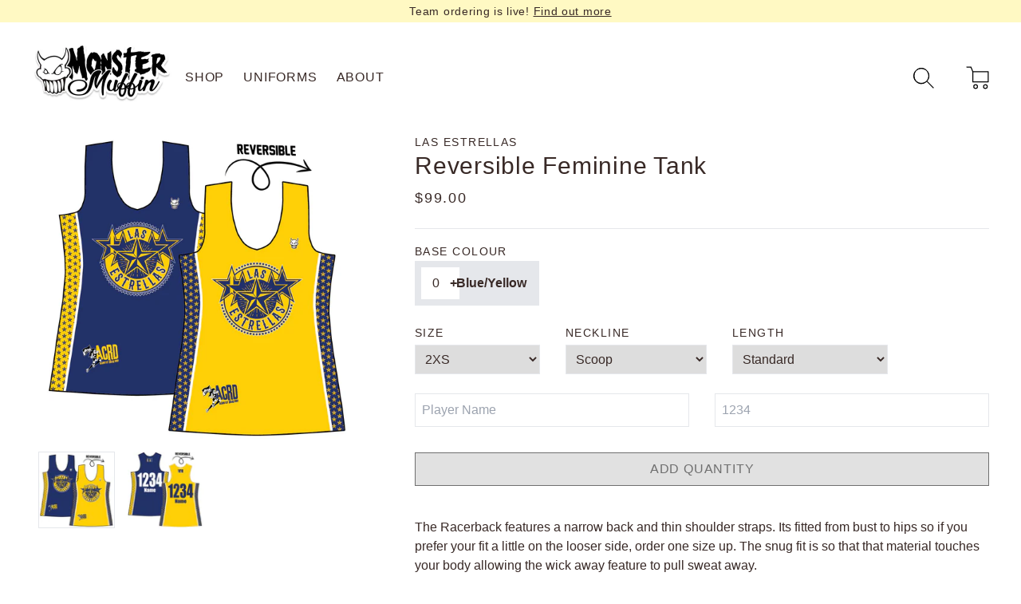

--- FILE ---
content_type: text/html; charset=utf-8
request_url: https://monstermuffin.com/products/las-estrellas-reversible-feminine-tank
body_size: 31129
content:
<!doctype html>
<html>
<head>
  <title>Las Estrellas: Reversible Feminine Tank</title>
  <meta charset="utf-8">
  <meta http-equiv="X-UA-Compatible" content="IE=edge,chrome=1">
  <meta name="description" content="The Racerback features a narrow back and thin shoulder straps. Its fitted from bust to hips so if you prefer your fit a little on the looser side, order one size up. The snug fit is so that that material touches your body allowing the wick away feature to pull sweat away. Fit Guide: Fitted Options Necklines: Scoop or R">
  <link rel="canonical" href="https://monstermuffin.com/products/las-estrellas-reversible-feminine-tank">
  <meta name="viewport" content="width=device-width,initial-scale=1,shrink-to-fit=no">

  <script src="//monstermuffin.com/cdn/shop/t/19/assets/lazysizes.min.js?v=146090972802548165551710878669" defer></script> <!-- lazysizes, used for delivering images lazily & autosized for screens -->
  <link href="//monstermuffin.com/cdn/shop/t/19/assets/application.css?v=167592870227338205101710878669" rel="stylesheet" type="text/css" media="all" /> <!-- tailwine - purged -->
  <style>
  
  

  
  

  
  

  :root {
    --color-body: #ffffff;
    --color-text: #382926;
    --color-link: #382926;
    --color-link-hover: #1878b9;
    --color-btn: rgba(0,0,0,0);
    --color-btn-border: #382926;
    --color-btn-text: #382926;
    --color-btn-hover: #ffffff;
    --color-btn-border-hover: #1878b9;
    --color-btn-text-hover: #1878b9;
    --color-accent: #B4ACAA;

    --font-body: "system_ui", -apple-system, 'Segoe UI', Roboto, 'Helvetica Neue', 'Noto Sans', 'Liberation Sans', Arial, sans-serif, 'Apple Color Emoji', 'Segoe UI Emoji', 'Segoe UI Symbol', 'Noto Color Emoji';
    --font-body-size: 1em;
    --font-body-line-height: 1;
    --font-body-spacing: 0.025em;

    --font-header-size: 2.4em;
    --font-header-weight: 400;
    --font-header-line-height: 1.2;
    --font-header-spacing: 0.025em;
  }

  body {
    background-color: var(--color-body);
    color: var(--color-text);
    font-family: var(--font-body);
    -webkit-tap-highlight-color: transparent;
  }

  h1, h2, h3, .h1, .h2, .h3 {
    font-family: "system_ui", -apple-system, 'Segoe UI', Roboto, 'Helvetica Neue', 'Noto Sans', 'Liberation Sans', Arial, sans-serif, 'Apple Color Emoji', 'Segoe UI Emoji', 'Segoe UI Symbol', 'Noto Color Emoji';
    line-height: var(--font-header-line-height);
    letter-spacing: var(--font-header-spacing);
  }

  h1, .h1 {
    font-size: var(--font-header-size);
  }

  h2, .h2 {
    font-size: calc(var(--font-header-size) * .8);
  }

  h3, .h3 {
    font-size: calc(var(--font-header-size) * .65);
  }

  h4, .h4 {
    letter-spacing: 0.1em;
    text-transform: uppercase;
    font-size: calc(var(--font-body-size) * 0.9);
  }

  p, a, span {
    font-family: var(--font-body);
    font-size: var(--font-body-size);
  }

  .rte p {
    margin-bottom: 1rem;
  }

  .rte img {
    margin: auto;
    margin-bottom: 1rem;
  }

  a {
    color: var(--color-link);
  }

  a:hover {
    color: var(--color-link-hover);
  }

  .credits a {
    color: white;
  }

  .btn, button {
    background-color: var(--color-btn);
    text-transform: uppercase;
    letter-spacing: 0.05em;
    padding: 8px 12px;
    display: inline-block;
    border: 1px solid;
    border-color: var(--color-btn-border);
    color: var(--color-btn-text);
    transition: background-color 0.5s;
    -webkit-user-select: none;  
    -moz-user-select: none;    
    -ms-user-select: none;      
    user-select: none;
  }

  .btn:hover, button:hover:not([disabled]) {
    background-color: var(--color-btn-hover);
    color: var(--color-btn-text-hover);
    border-color: var(--color-btn-border-hover);
    transition: background-color 1s;
  }

  button[disabled], button[disabled]:hover, button[disabled]:focus, button[disabled]:active { 
    background-color: #e1e1e1;
    color: #6f6f6f;
    border-color: #6f6f6f;
  }

  .btn.btn--secondary {
    background-color: transparent;
  }

  .index-section:not(.index-section--flush) {
    margin: 40px 0;
  }

  .index-section--flush {
    margin-top: -40px;
  }

  @media (min-width: 1024px) {
    .index-section:not(.index-section--flush) {
      margin: 75px 0;
    }

    .index-section--flush {
      margin-top: -75px;
    }
  }

  .index-section:not(.index-section--flush)+.index-section, .index-section:first-child {
    margin-top: 0;
  }

  .index-section:last-child {
    margin-bottom: 0;
  }

  .placeholder svg {
    height: 100%;
  }

    /* Chrome, Safari, Edge, Opera */
  input::-webkit-outer-spin-button,
  input::-webkit-inner-spin-button {
    -webkit-appearance: none;
    margin: 0;
  }

  /* Firefox */
  input[type=number] {
    -moz-appearance: textfield;
  }

</style> <!-- shopify settings, used for inline styling + typography, btns, and index-section -->

  <script src="//monstermuffin.com/cdn/shop/t/19/assets/deepmerge.js?v=120750886471932238831710878669" defer></script><!-- lodash utility -->
  <script src="//monstermuffin.com/cdn/shop/t/19/assets/application.js?v=142948156425723878931710878669" defer></script>
  <script src="https://cdn.jsdelivr.net/gh/alpinejs/alpine@v2.8.2/dist/alpine.min.js" defer></script> <!-- alpine js -->
  <script>window.performance && window.performance.mark && window.performance.mark('shopify.content_for_header.start');</script><meta id="shopify-digital-wallet" name="shopify-digital-wallet" content="/2635595/digital_wallets/dialog">
<meta name="shopify-checkout-api-token" content="6956e190122af49722fd8ce5a8c67629">
<meta id="in-context-paypal-metadata" data-shop-id="2635595" data-venmo-supported="false" data-environment="production" data-locale="en_US" data-paypal-v4="true" data-currency="CAD">
<link rel="alternate" type="application/json+oembed" href="https://monstermuffin.com/products/las-estrellas-reversible-feminine-tank.oembed">
<script async="async" src="/checkouts/internal/preloads.js?locale=en-CA"></script>
<link rel="preconnect" href="https://shop.app" crossorigin="anonymous">
<script async="async" src="https://shop.app/checkouts/internal/preloads.js?locale=en-CA&shop_id=2635595" crossorigin="anonymous"></script>
<script id="apple-pay-shop-capabilities" type="application/json">{"shopId":2635595,"countryCode":"CA","currencyCode":"CAD","merchantCapabilities":["supports3DS"],"merchantId":"gid:\/\/shopify\/Shop\/2635595","merchantName":"Monster Muffin","requiredBillingContactFields":["postalAddress","email","phone"],"requiredShippingContactFields":["postalAddress","email","phone"],"shippingType":"shipping","supportedNetworks":["visa","masterCard","amex","discover","interac","jcb"],"total":{"type":"pending","label":"Monster Muffin","amount":"1.00"},"shopifyPaymentsEnabled":true,"supportsSubscriptions":true}</script>
<script id="shopify-features" type="application/json">{"accessToken":"6956e190122af49722fd8ce5a8c67629","betas":["rich-media-storefront-analytics"],"domain":"monstermuffin.com","predictiveSearch":true,"shopId":2635595,"locale":"en"}</script>
<script>var Shopify = Shopify || {};
Shopify.shop = "monster-muffin.myshopify.com";
Shopify.locale = "en";
Shopify.currency = {"active":"CAD","rate":"1.0"};
Shopify.country = "CA";
Shopify.theme = {"name":"MM2021 (2.0)","id":166662570290,"schema_name":"MM2021","schema_version":"1.0.0","theme_store_id":null,"role":"main"};
Shopify.theme.handle = "null";
Shopify.theme.style = {"id":null,"handle":null};
Shopify.cdnHost = "monstermuffin.com/cdn";
Shopify.routes = Shopify.routes || {};
Shopify.routes.root = "/";</script>
<script type="module">!function(o){(o.Shopify=o.Shopify||{}).modules=!0}(window);</script>
<script>!function(o){function n(){var o=[];function n(){o.push(Array.prototype.slice.apply(arguments))}return n.q=o,n}var t=o.Shopify=o.Shopify||{};t.loadFeatures=n(),t.autoloadFeatures=n()}(window);</script>
<script>
  window.ShopifyPay = window.ShopifyPay || {};
  window.ShopifyPay.apiHost = "shop.app\/pay";
  window.ShopifyPay.redirectState = null;
</script>
<script id="shop-js-analytics" type="application/json">{"pageType":"product"}</script>
<script defer="defer" async type="module" src="//monstermuffin.com/cdn/shopifycloud/shop-js/modules/v2/client.init-shop-cart-sync_BApSsMSl.en.esm.js"></script>
<script defer="defer" async type="module" src="//monstermuffin.com/cdn/shopifycloud/shop-js/modules/v2/chunk.common_CBoos6YZ.esm.js"></script>
<script type="module">
  await import("//monstermuffin.com/cdn/shopifycloud/shop-js/modules/v2/client.init-shop-cart-sync_BApSsMSl.en.esm.js");
await import("//monstermuffin.com/cdn/shopifycloud/shop-js/modules/v2/chunk.common_CBoos6YZ.esm.js");

  window.Shopify.SignInWithShop?.initShopCartSync?.({"fedCMEnabled":true,"windoidEnabled":true});

</script>
<script>
  window.Shopify = window.Shopify || {};
  if (!window.Shopify.featureAssets) window.Shopify.featureAssets = {};
  window.Shopify.featureAssets['shop-js'] = {"shop-cart-sync":["modules/v2/client.shop-cart-sync_DJczDl9f.en.esm.js","modules/v2/chunk.common_CBoos6YZ.esm.js"],"init-fed-cm":["modules/v2/client.init-fed-cm_BzwGC0Wi.en.esm.js","modules/v2/chunk.common_CBoos6YZ.esm.js"],"init-windoid":["modules/v2/client.init-windoid_BS26ThXS.en.esm.js","modules/v2/chunk.common_CBoos6YZ.esm.js"],"shop-cash-offers":["modules/v2/client.shop-cash-offers_DthCPNIO.en.esm.js","modules/v2/chunk.common_CBoos6YZ.esm.js","modules/v2/chunk.modal_Bu1hFZFC.esm.js"],"shop-button":["modules/v2/client.shop-button_D_JX508o.en.esm.js","modules/v2/chunk.common_CBoos6YZ.esm.js"],"init-shop-email-lookup-coordinator":["modules/v2/client.init-shop-email-lookup-coordinator_DFwWcvrS.en.esm.js","modules/v2/chunk.common_CBoos6YZ.esm.js"],"shop-toast-manager":["modules/v2/client.shop-toast-manager_tEhgP2F9.en.esm.js","modules/v2/chunk.common_CBoos6YZ.esm.js"],"shop-login-button":["modules/v2/client.shop-login-button_DwLgFT0K.en.esm.js","modules/v2/chunk.common_CBoos6YZ.esm.js","modules/v2/chunk.modal_Bu1hFZFC.esm.js"],"avatar":["modules/v2/client.avatar_BTnouDA3.en.esm.js"],"init-shop-cart-sync":["modules/v2/client.init-shop-cart-sync_BApSsMSl.en.esm.js","modules/v2/chunk.common_CBoos6YZ.esm.js"],"pay-button":["modules/v2/client.pay-button_BuNmcIr_.en.esm.js","modules/v2/chunk.common_CBoos6YZ.esm.js"],"init-shop-for-new-customer-accounts":["modules/v2/client.init-shop-for-new-customer-accounts_DrjXSI53.en.esm.js","modules/v2/client.shop-login-button_DwLgFT0K.en.esm.js","modules/v2/chunk.common_CBoos6YZ.esm.js","modules/v2/chunk.modal_Bu1hFZFC.esm.js"],"init-customer-accounts-sign-up":["modules/v2/client.init-customer-accounts-sign-up_TlVCiykN.en.esm.js","modules/v2/client.shop-login-button_DwLgFT0K.en.esm.js","modules/v2/chunk.common_CBoos6YZ.esm.js","modules/v2/chunk.modal_Bu1hFZFC.esm.js"],"shop-follow-button":["modules/v2/client.shop-follow-button_C5D3XtBb.en.esm.js","modules/v2/chunk.common_CBoos6YZ.esm.js","modules/v2/chunk.modal_Bu1hFZFC.esm.js"],"checkout-modal":["modules/v2/client.checkout-modal_8TC_1FUY.en.esm.js","modules/v2/chunk.common_CBoos6YZ.esm.js","modules/v2/chunk.modal_Bu1hFZFC.esm.js"],"init-customer-accounts":["modules/v2/client.init-customer-accounts_C0Oh2ljF.en.esm.js","modules/v2/client.shop-login-button_DwLgFT0K.en.esm.js","modules/v2/chunk.common_CBoos6YZ.esm.js","modules/v2/chunk.modal_Bu1hFZFC.esm.js"],"lead-capture":["modules/v2/client.lead-capture_Cq0gfm7I.en.esm.js","modules/v2/chunk.common_CBoos6YZ.esm.js","modules/v2/chunk.modal_Bu1hFZFC.esm.js"],"shop-login":["modules/v2/client.shop-login_BmtnoEUo.en.esm.js","modules/v2/chunk.common_CBoos6YZ.esm.js","modules/v2/chunk.modal_Bu1hFZFC.esm.js"],"payment-terms":["modules/v2/client.payment-terms_BHOWV7U_.en.esm.js","modules/v2/chunk.common_CBoos6YZ.esm.js","modules/v2/chunk.modal_Bu1hFZFC.esm.js"]};
</script>
<script>(function() {
  var isLoaded = false;
  function asyncLoad() {
    if (isLoaded) return;
    isLoaded = true;
    var urls = ["\/\/d1liekpayvooaz.cloudfront.net\/apps\/customizery\/customizery.js?shop=monster-muffin.myshopify.com","\/\/www.powr.io\/powr.js?powr-token=monster-muffin.myshopify.com\u0026external-type=shopify\u0026shop=monster-muffin.myshopify.com","https:\/\/www.improvedcontactform.com\/icf.js?shop=monster-muffin.myshopify.com","https:\/\/instafeed.nfcube.com\/cdn\/8b4b0d40f9758721a1e714518bf4d764.js?shop=monster-muffin.myshopify.com"];
    for (var i = 0; i < urls.length; i++) {
      var s = document.createElement('script');
      s.type = 'text/javascript';
      s.async = true;
      s.src = urls[i];
      var x = document.getElementsByTagName('script')[0];
      x.parentNode.insertBefore(s, x);
    }
  };
  if(window.attachEvent) {
    window.attachEvent('onload', asyncLoad);
  } else {
    window.addEventListener('load', asyncLoad, false);
  }
})();</script>
<script id="__st">var __st={"a":2635595,"offset":-18000,"reqid":"2d16dd57-4d1d-41e3-8cf9-39f6ab84437d-1768874728","pageurl":"monstermuffin.com\/products\/las-estrellas-reversible-feminine-tank","u":"204cdf235f9d","p":"product","rtyp":"product","rid":9473245020466};</script>
<script>window.ShopifyPaypalV4VisibilityTracking = true;</script>
<script id="captcha-bootstrap">!function(){'use strict';const t='contact',e='account',n='new_comment',o=[[t,t],['blogs',n],['comments',n],[t,'customer']],c=[[e,'customer_login'],[e,'guest_login'],[e,'recover_customer_password'],[e,'create_customer']],r=t=>t.map((([t,e])=>`form[action*='/${t}']:not([data-nocaptcha='true']) input[name='form_type'][value='${e}']`)).join(','),a=t=>()=>t?[...document.querySelectorAll(t)].map((t=>t.form)):[];function s(){const t=[...o],e=r(t);return a(e)}const i='password',u='form_key',d=['recaptcha-v3-token','g-recaptcha-response','h-captcha-response',i],f=()=>{try{return window.sessionStorage}catch{return}},m='__shopify_v',_=t=>t.elements[u];function p(t,e,n=!1){try{const o=window.sessionStorage,c=JSON.parse(o.getItem(e)),{data:r}=function(t){const{data:e,action:n}=t;return t[m]||n?{data:e,action:n}:{data:t,action:n}}(c);for(const[e,n]of Object.entries(r))t.elements[e]&&(t.elements[e].value=n);n&&o.removeItem(e)}catch(o){console.error('form repopulation failed',{error:o})}}const l='form_type',E='cptcha';function T(t){t.dataset[E]=!0}const w=window,h=w.document,L='Shopify',v='ce_forms',y='captcha';let A=!1;((t,e)=>{const n=(g='f06e6c50-85a8-45c8-87d0-21a2b65856fe',I='https://cdn.shopify.com/shopifycloud/storefront-forms-hcaptcha/ce_storefront_forms_captcha_hcaptcha.v1.5.2.iife.js',D={infoText:'Protected by hCaptcha',privacyText:'Privacy',termsText:'Terms'},(t,e,n)=>{const o=w[L][v],c=o.bindForm;if(c)return c(t,g,e,D).then(n);var r;o.q.push([[t,g,e,D],n]),r=I,A||(h.body.append(Object.assign(h.createElement('script'),{id:'captcha-provider',async:!0,src:r})),A=!0)});var g,I,D;w[L]=w[L]||{},w[L][v]=w[L][v]||{},w[L][v].q=[],w[L][y]=w[L][y]||{},w[L][y].protect=function(t,e){n(t,void 0,e),T(t)},Object.freeze(w[L][y]),function(t,e,n,w,h,L){const[v,y,A,g]=function(t,e,n){const i=e?o:[],u=t?c:[],d=[...i,...u],f=r(d),m=r(i),_=r(d.filter((([t,e])=>n.includes(e))));return[a(f),a(m),a(_),s()]}(w,h,L),I=t=>{const e=t.target;return e instanceof HTMLFormElement?e:e&&e.form},D=t=>v().includes(t);t.addEventListener('submit',(t=>{const e=I(t);if(!e)return;const n=D(e)&&!e.dataset.hcaptchaBound&&!e.dataset.recaptchaBound,o=_(e),c=g().includes(e)&&(!o||!o.value);(n||c)&&t.preventDefault(),c&&!n&&(function(t){try{if(!f())return;!function(t){const e=f();if(!e)return;const n=_(t);if(!n)return;const o=n.value;o&&e.removeItem(o)}(t);const e=Array.from(Array(32),(()=>Math.random().toString(36)[2])).join('');!function(t,e){_(t)||t.append(Object.assign(document.createElement('input'),{type:'hidden',name:u})),t.elements[u].value=e}(t,e),function(t,e){const n=f();if(!n)return;const o=[...t.querySelectorAll(`input[type='${i}']`)].map((({name:t})=>t)),c=[...d,...o],r={};for(const[a,s]of new FormData(t).entries())c.includes(a)||(r[a]=s);n.setItem(e,JSON.stringify({[m]:1,action:t.action,data:r}))}(t,e)}catch(e){console.error('failed to persist form',e)}}(e),e.submit())}));const S=(t,e)=>{t&&!t.dataset[E]&&(n(t,e.some((e=>e===t))),T(t))};for(const o of['focusin','change'])t.addEventListener(o,(t=>{const e=I(t);D(e)&&S(e,y())}));const B=e.get('form_key'),M=e.get(l),P=B&&M;t.addEventListener('DOMContentLoaded',(()=>{const t=y();if(P)for(const e of t)e.elements[l].value===M&&p(e,B);[...new Set([...A(),...v().filter((t=>'true'===t.dataset.shopifyCaptcha))])].forEach((e=>S(e,t)))}))}(h,new URLSearchParams(w.location.search),n,t,e,['guest_login'])})(!0,!0)}();</script>
<script integrity="sha256-4kQ18oKyAcykRKYeNunJcIwy7WH5gtpwJnB7kiuLZ1E=" data-source-attribution="shopify.loadfeatures" defer="defer" src="//monstermuffin.com/cdn/shopifycloud/storefront/assets/storefront/load_feature-a0a9edcb.js" crossorigin="anonymous"></script>
<script crossorigin="anonymous" defer="defer" src="//monstermuffin.com/cdn/shopifycloud/storefront/assets/shopify_pay/storefront-65b4c6d7.js?v=20250812"></script>
<script data-source-attribution="shopify.dynamic_checkout.dynamic.init">var Shopify=Shopify||{};Shopify.PaymentButton=Shopify.PaymentButton||{isStorefrontPortableWallets:!0,init:function(){window.Shopify.PaymentButton.init=function(){};var t=document.createElement("script");t.src="https://monstermuffin.com/cdn/shopifycloud/portable-wallets/latest/portable-wallets.en.js",t.type="module",document.head.appendChild(t)}};
</script>
<script data-source-attribution="shopify.dynamic_checkout.buyer_consent">
  function portableWalletsHideBuyerConsent(e){var t=document.getElementById("shopify-buyer-consent"),n=document.getElementById("shopify-subscription-policy-button");t&&n&&(t.classList.add("hidden"),t.setAttribute("aria-hidden","true"),n.removeEventListener("click",e))}function portableWalletsShowBuyerConsent(e){var t=document.getElementById("shopify-buyer-consent"),n=document.getElementById("shopify-subscription-policy-button");t&&n&&(t.classList.remove("hidden"),t.removeAttribute("aria-hidden"),n.addEventListener("click",e))}window.Shopify?.PaymentButton&&(window.Shopify.PaymentButton.hideBuyerConsent=portableWalletsHideBuyerConsent,window.Shopify.PaymentButton.showBuyerConsent=portableWalletsShowBuyerConsent);
</script>
<script data-source-attribution="shopify.dynamic_checkout.cart.bootstrap">document.addEventListener("DOMContentLoaded",(function(){function t(){return document.querySelector("shopify-accelerated-checkout-cart, shopify-accelerated-checkout")}if(t())Shopify.PaymentButton.init();else{new MutationObserver((function(e,n){t()&&(Shopify.PaymentButton.init(),n.disconnect())})).observe(document.body,{childList:!0,subtree:!0})}}));
</script>
<link id="shopify-accelerated-checkout-styles" rel="stylesheet" media="screen" href="https://monstermuffin.com/cdn/shopifycloud/portable-wallets/latest/accelerated-checkout-backwards-compat.css" crossorigin="anonymous">
<style id="shopify-accelerated-checkout-cart">
        #shopify-buyer-consent {
  margin-top: 1em;
  display: inline-block;
  width: 100%;
}

#shopify-buyer-consent.hidden {
  display: none;
}

#shopify-subscription-policy-button {
  background: none;
  border: none;
  padding: 0;
  text-decoration: underline;
  font-size: inherit;
  cursor: pointer;
}

#shopify-subscription-policy-button::before {
  box-shadow: none;
}

      </style>

<script>window.performance && window.performance.mark && window.performance.mark('shopify.content_for_header.end');</script> <!-- Header hook for plugins -->
<!-- BEGIN app block: shopify://apps/king-product-options-variant/blocks/app-embed/ce104259-52b1-4720-9ecf-76b34cae0401 -->
    
        <!-- BEGIN app snippet: option.v1 --><link href="//cdn.shopify.com/extensions/019b4e43-a383-7f0c-979c-7303d462adcd/king-product-options-variant-70/assets/ymq-option.css" rel="stylesheet" type="text/css" media="all" />
<link async href='https://option.ymq.cool/option/bottom.css' rel='stylesheet'> 
<style id="ymq-jsstyle"></style>
<script data-asyncLoad='asyncLoad' data-mbAt2ktK3Dmszf6K="mbAt2ktK3Dmszf6K">
    window.best_option = window.best_option || {}; 

    best_option.shop = `monster-muffin.myshopify.com`; 

    best_option.page = `product`; 

    best_option.ymq_option_branding = {}; 
      
        best_option.ymq_option_branding = {"button":{"--button-background-checked-color":"#000000","--button-background-color":"#FFFFFF","--button-background-disabled-color":"#FFFFFF","--button-border-checked-color":"#000000","--button-border-color":"#000000","--button-border-disabled-color":"#000000","--button-font-checked-color":"#FFFFFF","--button-font-disabled-color":"#cccccc","--button-font-color":"#000000","--button-border-radius":"4","--button-font-size":"16","--button-line-height":"20","--button-margin-l-r":"4","--button-margin-u-d":"4","--button-padding-l-r":"16","--button-padding-u-d":"10"},"radio":{"--radio-border-color":"#BBC1E1","--radio-border-checked-color":"#BBC1E1","--radio-border-disabled-color":"#BBC1E1","--radio-border-hover-color":"#BBC1E1","--radio-background-color":"#FFFFFF","--radio-background-checked-color":"#275EFE","--radio-background-disabled-color":"#E1E6F9","--radio-background-hover-color":"#FFFFFF","--radio-inner-color":"#E1E6F9","--radio-inner-checked-color":"#FFFFFF","--radio-inner-disabled-color":"#FFFFFF"},"input":{"--input-background-checked-color":"#FFFFFF","--input-background-color":"#FFFFFF","--input-border-checked-color":"#000000","--input-border-color":"#717171","--input-font-checked-color":"#000000","--input-font-color":"#000000","--input-border-radius":"4","--input-font-size":"14","--input-padding-l-r":"16","--input-padding-u-d":"9","--input-width":"100","--input-max-width":"400"},"select":{"--select-border-color":"#000000","--select-border-checked-color":"#000000","--select-background-color":"#FFFFFF","--select-background-checked-color":"#FFFFFF","--select-font-color":"#000000","--select-font-checked-color":"#000000","--select-option-background-color":"#FFFFFF","--select-option-background-checked-color":"#F5F9FF","--select-option-background-disabled-color":"#FFFFFF","--select-option-font-color":"#000000","--select-option-font-checked-color":"#000000","--select-option-font-disabled-color":"#CCCCCC","--select-padding-u-d":"9","--select-padding-l-r":"16","--select-option-padding-u-d":"9","--select-option-padding-l-r":"16","--select-width":"100","--select-max-width":"400","--select-font-size":"14","--select-border-radius":"0"},"multiple":{"--multiple-background-color":"#F5F9FF","--multiple-font-color":"#000000","--multiple-padding-u-d":"2","--multiple-padding-l-r":"8","--multiple-font-size":"12","--multiple-border-radius":"0"},"img":{"--img-border-color":"#E1E1E1","--img-border-checked-color":"#000000","--img-border-disabled-color":"#000000","--img-width":"50","--img-height":"50","--img-margin-u-d":"2","--img-margin-l-r":"2","--img-border-radius":"4"},"upload":{"--upload-background-color":"#409EFF","--upload-font-color":"#FFFFFF","--upload-border-color":"#409EFF","--upload-padding-u-d":"12","--upload-padding-l-r":"20","--upload-font-size":"12","--upload-border-radius":"4"},"cart":{"--cart-border-color":"#000000","--buy-border-color":"#000000","--cart-border-hover-color":"#000000","--buy-border-hover-color":"#000000","--cart-background-color":"#000000","--buy-background-color":"#000000","--cart-background-hover-color":"#000000","--buy-background-hover-color":"#000000","--cart-font-color":"#FFFFFF","--buy-font-color":"#FFFFFF","--cart-font-hover-color":"#FFFFFF","--buy-font-hover-color":"#FFFFFF","--cart-padding-u-d":"12","--cart-padding-l-r":"16","--buy-padding-u-d":"12","--buy-padding-l-r":"16","--cart-margin-u-d":"4","--cart-margin-l-r":"0","--buy-margin-u-d":"4","--buy-margin-l-r":"0","--cart-width":"100","--cart-max-width":"800","--buy-width":"100","--buy-max-width":"800","--cart-font-size":"14","--cart-border-radius":"0","--buy-font-size":"14","--buy-border-radius":"0"},"quantity":{"--quantity-border-color":"#A6A3A3","--quantity-font-color":"#000000","--quantity-background-color":"#FFFFFF","--quantity-width":"150","--quantity-height":"40","--quantity-font-size":"14","--quantity-border-radius":"0"},"global":{"--global-title-color":"#000000","--global-help-color":"#000000","--global-error-color":"#DC3545","--global-title-font-size":"14","--global-help-font-size":"12","--global-error-font-size":"12","--global-margin-top":"0","--global-margin-bottom":"20","--global-margin-left":"0","--global-margin-right":"0","--global-title-margin-top":"0","--global-title-margin-bottom":"5","--global-title-margin-left":"0","--global-title-margin-right":"0","--global-help-margin-top":"5","--global-help-margin-bottom":"0","--global-help-margin-left":"0","--global-help-margin-right":"0","--global-error-margin-top":"5","--global-error-margin-bottom":"0","--global-error-margin-left":"0","--global-error-margin-right":"0"},"discount":{"--new-discount-normal-color":"#1878B9","--new-discount-error-color":"#E22120","--new-discount-layout":"flex-end"},"lan":{"require":"This is a required field.","email":"Please enter a valid email address.","phone":"Please enter the correct phone.","number":"Please enter an number.","integer":"Please enter an integer.","min_char":"Please enter no less than %s characters.","max_char":"Please enter no more than %s characters.","max_s":"Please choose less than %s options.","min_s":"Please choose more than %s options.","total_s":"Please choose %s options.","min":"Please enter no less than %s.","max":"Please enter no more than %s.","currency":"CAD","sold_out":"sold out","please_choose":"Please choose","add_to_cart":"ADD TO CART","buy_it_now":"BUY IT NOW","add_price_text":"Selection will add %s to the price","discount_code":"Discount code","application":"Apply","discount_error1":"Enter a valid discount code","discount_error2":"discount code isn't valid for the items in your cart"},"price":{"--price-border-color":"#000000","--price-background-color":"#FFFFFF","--price-font-color":"#000000","--price-price-font-color":"#03de90","--price-padding-u-d":"9","--price-padding-l-r":"16","--price-width":"100","--price-max-width":"400","--price-font-size":"14","--price-border-radius":"0"},"extra":{"is_show":"0","plan":"0","quantity-box":"0","price-value":"3,4,15,6,16,7","variant-original-margin-bottom":"15","strong-dorp-down":0,"radio-unchecked":1,"close-cart-rate":1,"automic-swatch-ajax":1,"img-option-bigger":0,"add-button-reload":1,"version":200,"img_cdn":1,"show_wholesale_pricing_fixed":0,"real-time-upload":1,"buy-now-new":1,"option_value_split":", ","form-box-new":1,"open-theme-ajax-cart":1,"open-theme-buy-now":1,"condition-not-free":1,"value-qty-not-free":1,"powered_by":1}}; 
     
        
    best_option.product = {"id":9473245020466,"title":"Las Estrellas: Reversible Feminine Tank","handle":"las-estrellas-reversible-feminine-tank","description":"\u003cp\u003eThe Racerback features a narrow back and thin shoulder straps. Its fitted from bust to hips so if you prefer your fit a little on the looser side, order one size up. The snug fit is so that that material touches your body allowing the wick away feature to pull sweat away.\u003c\/p\u003e\n\u003cp\u003eFit Guide: Fitted\u003c\/p\u003e\n\u003cp\u003eOptions\u003c\/p\u003e\n\u003cp\u003eNecklines: Scoop or Raised Neck\u003c\/p\u003e\n\u003cp\u003eLength: Standard, -2”, +2” or Crop\u003c\/p\u003e\n\u003cp\u003eSizes: Adult XXS to 6XL\u003c\/p\u003e","published_at":"2024-06-18T17:17:08-04:00","created_at":"2024-06-18T17:17:09-04:00","vendor":"Las Estrellas","type":"Team Jersey","tags":["Color::Blue\/Yellow","Jersey"],"price":9900,"price_min":9900,"price_max":9900,"available":true,"price_varies":false,"compare_at_price":null,"compare_at_price_min":0,"compare_at_price_max":0,"compare_at_price_varies":false,"variants":[{"id":48922766836018,"title":"2XS \/ Scoop \/ Standard","option1":"2XS","option2":"Scoop","option3":"Standard","sku":null,"requires_shipping":true,"taxable":true,"featured_image":{"id":46088930361650,"product_id":9473245020466,"position":1,"created_at":"2024-06-18T17:17:19-04:00","updated_at":"2024-06-18T17:17:21-04:00","alt":null,"width":1200,"height":1200,"src":"\/\/monstermuffin.com\/cdn\/shop\/files\/AllWebsiteImages-MASTER-39_1b0b2ef0-8ed9-46c1-9b72-0da6c398d8f7.jpg?v=1718745441","variant_ids":[48922766836018,48922766868786,48922766901554,48922766934322,48922766967090,48922766999858,48922767032626,48922767065394,48922767098162,48922767130930,48922767163698,48922767196466,48922767229234,48922767262002,48922767294770,48922767327538,48922767360306,48922767393074,48922767425842,48922767458610,48922767491378,48922767524146,48922767556914,48922767589682,48922767622450,48922767655218,48922767687986,48922767720754,48922767753522,48922767786290,48922767819058,48922767851826,48922767884594,48922767917362,48922767950130,48922767982898,48922768015666,48922768048434,48922768081202,48922768113970,48922768146738,48922768179506,48922768212274,48922768245042,48922768277810,48922768310578,48922768343346,48922768376114,48922768408882,48922768441650,48922768474418,48922768507186,48922768539954,48922768572722,48922768605490,48922768638258,48922768671026,48922768703794,48922768736562,48922768769330,48922768802098,48922768834866,48922768867634,48922768900402,48922768933170,48922768965938,48922768998706,48922769031474,48922769064242,48922769097010,48922769129778,48922769162546,48922769195314,48922769228082,48922769260850,48922769293618,48922769326386,48922769359154,48922769391922,48922769424690,48922769457458,48922769490226,48922769522994,48922769555762,48922769588530,48922769621298,48922769654066,48922769686834]},"available":true,"name":"Las Estrellas: Reversible Feminine Tank - 2XS \/ Scoop \/ Standard","public_title":"2XS \/ Scoop \/ Standard","options":["2XS","Scoop","Standard"],"price":9900,"weight":0,"compare_at_price":null,"inventory_quantity":0,"inventory_management":null,"inventory_policy":"deny","barcode":null,"featured_media":{"alt":null,"id":38612143014194,"position":1,"preview_image":{"aspect_ratio":1.0,"height":1200,"width":1200,"src":"\/\/monstermuffin.com\/cdn\/shop\/files\/AllWebsiteImages-MASTER-39_1b0b2ef0-8ed9-46c1-9b72-0da6c398d8f7.jpg?v=1718745441"}},"requires_selling_plan":false,"selling_plan_allocations":[]},{"id":48922766868786,"title":"2XS \/ Scoop \/ -2 inches","option1":"2XS","option2":"Scoop","option3":"-2 inches","sku":null,"requires_shipping":true,"taxable":true,"featured_image":{"id":46088930361650,"product_id":9473245020466,"position":1,"created_at":"2024-06-18T17:17:19-04:00","updated_at":"2024-06-18T17:17:21-04:00","alt":null,"width":1200,"height":1200,"src":"\/\/monstermuffin.com\/cdn\/shop\/files\/AllWebsiteImages-MASTER-39_1b0b2ef0-8ed9-46c1-9b72-0da6c398d8f7.jpg?v=1718745441","variant_ids":[48922766836018,48922766868786,48922766901554,48922766934322,48922766967090,48922766999858,48922767032626,48922767065394,48922767098162,48922767130930,48922767163698,48922767196466,48922767229234,48922767262002,48922767294770,48922767327538,48922767360306,48922767393074,48922767425842,48922767458610,48922767491378,48922767524146,48922767556914,48922767589682,48922767622450,48922767655218,48922767687986,48922767720754,48922767753522,48922767786290,48922767819058,48922767851826,48922767884594,48922767917362,48922767950130,48922767982898,48922768015666,48922768048434,48922768081202,48922768113970,48922768146738,48922768179506,48922768212274,48922768245042,48922768277810,48922768310578,48922768343346,48922768376114,48922768408882,48922768441650,48922768474418,48922768507186,48922768539954,48922768572722,48922768605490,48922768638258,48922768671026,48922768703794,48922768736562,48922768769330,48922768802098,48922768834866,48922768867634,48922768900402,48922768933170,48922768965938,48922768998706,48922769031474,48922769064242,48922769097010,48922769129778,48922769162546,48922769195314,48922769228082,48922769260850,48922769293618,48922769326386,48922769359154,48922769391922,48922769424690,48922769457458,48922769490226,48922769522994,48922769555762,48922769588530,48922769621298,48922769654066,48922769686834]},"available":true,"name":"Las Estrellas: Reversible Feminine Tank - 2XS \/ Scoop \/ -2 inches","public_title":"2XS \/ Scoop \/ -2 inches","options":["2XS","Scoop","-2 inches"],"price":9900,"weight":0,"compare_at_price":null,"inventory_quantity":0,"inventory_management":null,"inventory_policy":"deny","barcode":null,"featured_media":{"alt":null,"id":38612143014194,"position":1,"preview_image":{"aspect_ratio":1.0,"height":1200,"width":1200,"src":"\/\/monstermuffin.com\/cdn\/shop\/files\/AllWebsiteImages-MASTER-39_1b0b2ef0-8ed9-46c1-9b72-0da6c398d8f7.jpg?v=1718745441"}},"requires_selling_plan":false,"selling_plan_allocations":[]},{"id":48922766901554,"title":"2XS \/ Scoop \/ +2 inches","option1":"2XS","option2":"Scoop","option3":"+2 inches","sku":null,"requires_shipping":true,"taxable":true,"featured_image":{"id":46088930361650,"product_id":9473245020466,"position":1,"created_at":"2024-06-18T17:17:19-04:00","updated_at":"2024-06-18T17:17:21-04:00","alt":null,"width":1200,"height":1200,"src":"\/\/monstermuffin.com\/cdn\/shop\/files\/AllWebsiteImages-MASTER-39_1b0b2ef0-8ed9-46c1-9b72-0da6c398d8f7.jpg?v=1718745441","variant_ids":[48922766836018,48922766868786,48922766901554,48922766934322,48922766967090,48922766999858,48922767032626,48922767065394,48922767098162,48922767130930,48922767163698,48922767196466,48922767229234,48922767262002,48922767294770,48922767327538,48922767360306,48922767393074,48922767425842,48922767458610,48922767491378,48922767524146,48922767556914,48922767589682,48922767622450,48922767655218,48922767687986,48922767720754,48922767753522,48922767786290,48922767819058,48922767851826,48922767884594,48922767917362,48922767950130,48922767982898,48922768015666,48922768048434,48922768081202,48922768113970,48922768146738,48922768179506,48922768212274,48922768245042,48922768277810,48922768310578,48922768343346,48922768376114,48922768408882,48922768441650,48922768474418,48922768507186,48922768539954,48922768572722,48922768605490,48922768638258,48922768671026,48922768703794,48922768736562,48922768769330,48922768802098,48922768834866,48922768867634,48922768900402,48922768933170,48922768965938,48922768998706,48922769031474,48922769064242,48922769097010,48922769129778,48922769162546,48922769195314,48922769228082,48922769260850,48922769293618,48922769326386,48922769359154,48922769391922,48922769424690,48922769457458,48922769490226,48922769522994,48922769555762,48922769588530,48922769621298,48922769654066,48922769686834]},"available":true,"name":"Las Estrellas: Reversible Feminine Tank - 2XS \/ Scoop \/ +2 inches","public_title":"2XS \/ Scoop \/ +2 inches","options":["2XS","Scoop","+2 inches"],"price":9900,"weight":0,"compare_at_price":null,"inventory_quantity":0,"inventory_management":null,"inventory_policy":"deny","barcode":null,"featured_media":{"alt":null,"id":38612143014194,"position":1,"preview_image":{"aspect_ratio":1.0,"height":1200,"width":1200,"src":"\/\/monstermuffin.com\/cdn\/shop\/files\/AllWebsiteImages-MASTER-39_1b0b2ef0-8ed9-46c1-9b72-0da6c398d8f7.jpg?v=1718745441"}},"requires_selling_plan":false,"selling_plan_allocations":[]},{"id":48922766934322,"title":"2XS \/ Scoop \/ Crop","option1":"2XS","option2":"Scoop","option3":"Crop","sku":null,"requires_shipping":true,"taxable":true,"featured_image":{"id":46088930361650,"product_id":9473245020466,"position":1,"created_at":"2024-06-18T17:17:19-04:00","updated_at":"2024-06-18T17:17:21-04:00","alt":null,"width":1200,"height":1200,"src":"\/\/monstermuffin.com\/cdn\/shop\/files\/AllWebsiteImages-MASTER-39_1b0b2ef0-8ed9-46c1-9b72-0da6c398d8f7.jpg?v=1718745441","variant_ids":[48922766836018,48922766868786,48922766901554,48922766934322,48922766967090,48922766999858,48922767032626,48922767065394,48922767098162,48922767130930,48922767163698,48922767196466,48922767229234,48922767262002,48922767294770,48922767327538,48922767360306,48922767393074,48922767425842,48922767458610,48922767491378,48922767524146,48922767556914,48922767589682,48922767622450,48922767655218,48922767687986,48922767720754,48922767753522,48922767786290,48922767819058,48922767851826,48922767884594,48922767917362,48922767950130,48922767982898,48922768015666,48922768048434,48922768081202,48922768113970,48922768146738,48922768179506,48922768212274,48922768245042,48922768277810,48922768310578,48922768343346,48922768376114,48922768408882,48922768441650,48922768474418,48922768507186,48922768539954,48922768572722,48922768605490,48922768638258,48922768671026,48922768703794,48922768736562,48922768769330,48922768802098,48922768834866,48922768867634,48922768900402,48922768933170,48922768965938,48922768998706,48922769031474,48922769064242,48922769097010,48922769129778,48922769162546,48922769195314,48922769228082,48922769260850,48922769293618,48922769326386,48922769359154,48922769391922,48922769424690,48922769457458,48922769490226,48922769522994,48922769555762,48922769588530,48922769621298,48922769654066,48922769686834]},"available":true,"name":"Las Estrellas: Reversible Feminine Tank - 2XS \/ Scoop \/ Crop","public_title":"2XS \/ Scoop \/ Crop","options":["2XS","Scoop","Crop"],"price":9900,"weight":0,"compare_at_price":null,"inventory_quantity":0,"inventory_management":null,"inventory_policy":"deny","barcode":null,"featured_media":{"alt":null,"id":38612143014194,"position":1,"preview_image":{"aspect_ratio":1.0,"height":1200,"width":1200,"src":"\/\/monstermuffin.com\/cdn\/shop\/files\/AllWebsiteImages-MASTER-39_1b0b2ef0-8ed9-46c1-9b72-0da6c398d8f7.jpg?v=1718745441"}},"requires_selling_plan":false,"selling_plan_allocations":[]},{"id":48922766967090,"title":"2XS \/ Raised \/ Standard","option1":"2XS","option2":"Raised","option3":"Standard","sku":null,"requires_shipping":true,"taxable":true,"featured_image":{"id":46088930361650,"product_id":9473245020466,"position":1,"created_at":"2024-06-18T17:17:19-04:00","updated_at":"2024-06-18T17:17:21-04:00","alt":null,"width":1200,"height":1200,"src":"\/\/monstermuffin.com\/cdn\/shop\/files\/AllWebsiteImages-MASTER-39_1b0b2ef0-8ed9-46c1-9b72-0da6c398d8f7.jpg?v=1718745441","variant_ids":[48922766836018,48922766868786,48922766901554,48922766934322,48922766967090,48922766999858,48922767032626,48922767065394,48922767098162,48922767130930,48922767163698,48922767196466,48922767229234,48922767262002,48922767294770,48922767327538,48922767360306,48922767393074,48922767425842,48922767458610,48922767491378,48922767524146,48922767556914,48922767589682,48922767622450,48922767655218,48922767687986,48922767720754,48922767753522,48922767786290,48922767819058,48922767851826,48922767884594,48922767917362,48922767950130,48922767982898,48922768015666,48922768048434,48922768081202,48922768113970,48922768146738,48922768179506,48922768212274,48922768245042,48922768277810,48922768310578,48922768343346,48922768376114,48922768408882,48922768441650,48922768474418,48922768507186,48922768539954,48922768572722,48922768605490,48922768638258,48922768671026,48922768703794,48922768736562,48922768769330,48922768802098,48922768834866,48922768867634,48922768900402,48922768933170,48922768965938,48922768998706,48922769031474,48922769064242,48922769097010,48922769129778,48922769162546,48922769195314,48922769228082,48922769260850,48922769293618,48922769326386,48922769359154,48922769391922,48922769424690,48922769457458,48922769490226,48922769522994,48922769555762,48922769588530,48922769621298,48922769654066,48922769686834]},"available":true,"name":"Las Estrellas: Reversible Feminine Tank - 2XS \/ Raised \/ Standard","public_title":"2XS \/ Raised \/ Standard","options":["2XS","Raised","Standard"],"price":9900,"weight":0,"compare_at_price":null,"inventory_quantity":0,"inventory_management":null,"inventory_policy":"deny","barcode":null,"featured_media":{"alt":null,"id":38612143014194,"position":1,"preview_image":{"aspect_ratio":1.0,"height":1200,"width":1200,"src":"\/\/monstermuffin.com\/cdn\/shop\/files\/AllWebsiteImages-MASTER-39_1b0b2ef0-8ed9-46c1-9b72-0da6c398d8f7.jpg?v=1718745441"}},"requires_selling_plan":false,"selling_plan_allocations":[]},{"id":48922766999858,"title":"2XS \/ Raised \/ -2 inches","option1":"2XS","option2":"Raised","option3":"-2 inches","sku":null,"requires_shipping":true,"taxable":true,"featured_image":{"id":46088930361650,"product_id":9473245020466,"position":1,"created_at":"2024-06-18T17:17:19-04:00","updated_at":"2024-06-18T17:17:21-04:00","alt":null,"width":1200,"height":1200,"src":"\/\/monstermuffin.com\/cdn\/shop\/files\/AllWebsiteImages-MASTER-39_1b0b2ef0-8ed9-46c1-9b72-0da6c398d8f7.jpg?v=1718745441","variant_ids":[48922766836018,48922766868786,48922766901554,48922766934322,48922766967090,48922766999858,48922767032626,48922767065394,48922767098162,48922767130930,48922767163698,48922767196466,48922767229234,48922767262002,48922767294770,48922767327538,48922767360306,48922767393074,48922767425842,48922767458610,48922767491378,48922767524146,48922767556914,48922767589682,48922767622450,48922767655218,48922767687986,48922767720754,48922767753522,48922767786290,48922767819058,48922767851826,48922767884594,48922767917362,48922767950130,48922767982898,48922768015666,48922768048434,48922768081202,48922768113970,48922768146738,48922768179506,48922768212274,48922768245042,48922768277810,48922768310578,48922768343346,48922768376114,48922768408882,48922768441650,48922768474418,48922768507186,48922768539954,48922768572722,48922768605490,48922768638258,48922768671026,48922768703794,48922768736562,48922768769330,48922768802098,48922768834866,48922768867634,48922768900402,48922768933170,48922768965938,48922768998706,48922769031474,48922769064242,48922769097010,48922769129778,48922769162546,48922769195314,48922769228082,48922769260850,48922769293618,48922769326386,48922769359154,48922769391922,48922769424690,48922769457458,48922769490226,48922769522994,48922769555762,48922769588530,48922769621298,48922769654066,48922769686834]},"available":true,"name":"Las Estrellas: Reversible Feminine Tank - 2XS \/ Raised \/ -2 inches","public_title":"2XS \/ Raised \/ -2 inches","options":["2XS","Raised","-2 inches"],"price":9900,"weight":0,"compare_at_price":null,"inventory_quantity":0,"inventory_management":null,"inventory_policy":"deny","barcode":null,"featured_media":{"alt":null,"id":38612143014194,"position":1,"preview_image":{"aspect_ratio":1.0,"height":1200,"width":1200,"src":"\/\/monstermuffin.com\/cdn\/shop\/files\/AllWebsiteImages-MASTER-39_1b0b2ef0-8ed9-46c1-9b72-0da6c398d8f7.jpg?v=1718745441"}},"requires_selling_plan":false,"selling_plan_allocations":[]},{"id":48922767032626,"title":"2XS \/ Raised \/ +2 inches","option1":"2XS","option2":"Raised","option3":"+2 inches","sku":null,"requires_shipping":true,"taxable":true,"featured_image":{"id":46088930361650,"product_id":9473245020466,"position":1,"created_at":"2024-06-18T17:17:19-04:00","updated_at":"2024-06-18T17:17:21-04:00","alt":null,"width":1200,"height":1200,"src":"\/\/monstermuffin.com\/cdn\/shop\/files\/AllWebsiteImages-MASTER-39_1b0b2ef0-8ed9-46c1-9b72-0da6c398d8f7.jpg?v=1718745441","variant_ids":[48922766836018,48922766868786,48922766901554,48922766934322,48922766967090,48922766999858,48922767032626,48922767065394,48922767098162,48922767130930,48922767163698,48922767196466,48922767229234,48922767262002,48922767294770,48922767327538,48922767360306,48922767393074,48922767425842,48922767458610,48922767491378,48922767524146,48922767556914,48922767589682,48922767622450,48922767655218,48922767687986,48922767720754,48922767753522,48922767786290,48922767819058,48922767851826,48922767884594,48922767917362,48922767950130,48922767982898,48922768015666,48922768048434,48922768081202,48922768113970,48922768146738,48922768179506,48922768212274,48922768245042,48922768277810,48922768310578,48922768343346,48922768376114,48922768408882,48922768441650,48922768474418,48922768507186,48922768539954,48922768572722,48922768605490,48922768638258,48922768671026,48922768703794,48922768736562,48922768769330,48922768802098,48922768834866,48922768867634,48922768900402,48922768933170,48922768965938,48922768998706,48922769031474,48922769064242,48922769097010,48922769129778,48922769162546,48922769195314,48922769228082,48922769260850,48922769293618,48922769326386,48922769359154,48922769391922,48922769424690,48922769457458,48922769490226,48922769522994,48922769555762,48922769588530,48922769621298,48922769654066,48922769686834]},"available":true,"name":"Las Estrellas: Reversible Feminine Tank - 2XS \/ Raised \/ +2 inches","public_title":"2XS \/ Raised \/ +2 inches","options":["2XS","Raised","+2 inches"],"price":9900,"weight":0,"compare_at_price":null,"inventory_quantity":0,"inventory_management":null,"inventory_policy":"deny","barcode":null,"featured_media":{"alt":null,"id":38612143014194,"position":1,"preview_image":{"aspect_ratio":1.0,"height":1200,"width":1200,"src":"\/\/monstermuffin.com\/cdn\/shop\/files\/AllWebsiteImages-MASTER-39_1b0b2ef0-8ed9-46c1-9b72-0da6c398d8f7.jpg?v=1718745441"}},"requires_selling_plan":false,"selling_plan_allocations":[]},{"id":48922767065394,"title":"2XS \/ Raised \/ Crop","option1":"2XS","option2":"Raised","option3":"Crop","sku":null,"requires_shipping":true,"taxable":true,"featured_image":{"id":46088930361650,"product_id":9473245020466,"position":1,"created_at":"2024-06-18T17:17:19-04:00","updated_at":"2024-06-18T17:17:21-04:00","alt":null,"width":1200,"height":1200,"src":"\/\/monstermuffin.com\/cdn\/shop\/files\/AllWebsiteImages-MASTER-39_1b0b2ef0-8ed9-46c1-9b72-0da6c398d8f7.jpg?v=1718745441","variant_ids":[48922766836018,48922766868786,48922766901554,48922766934322,48922766967090,48922766999858,48922767032626,48922767065394,48922767098162,48922767130930,48922767163698,48922767196466,48922767229234,48922767262002,48922767294770,48922767327538,48922767360306,48922767393074,48922767425842,48922767458610,48922767491378,48922767524146,48922767556914,48922767589682,48922767622450,48922767655218,48922767687986,48922767720754,48922767753522,48922767786290,48922767819058,48922767851826,48922767884594,48922767917362,48922767950130,48922767982898,48922768015666,48922768048434,48922768081202,48922768113970,48922768146738,48922768179506,48922768212274,48922768245042,48922768277810,48922768310578,48922768343346,48922768376114,48922768408882,48922768441650,48922768474418,48922768507186,48922768539954,48922768572722,48922768605490,48922768638258,48922768671026,48922768703794,48922768736562,48922768769330,48922768802098,48922768834866,48922768867634,48922768900402,48922768933170,48922768965938,48922768998706,48922769031474,48922769064242,48922769097010,48922769129778,48922769162546,48922769195314,48922769228082,48922769260850,48922769293618,48922769326386,48922769359154,48922769391922,48922769424690,48922769457458,48922769490226,48922769522994,48922769555762,48922769588530,48922769621298,48922769654066,48922769686834]},"available":true,"name":"Las Estrellas: Reversible Feminine Tank - 2XS \/ Raised \/ Crop","public_title":"2XS \/ Raised \/ Crop","options":["2XS","Raised","Crop"],"price":9900,"weight":0,"compare_at_price":null,"inventory_quantity":0,"inventory_management":null,"inventory_policy":"deny","barcode":null,"featured_media":{"alt":null,"id":38612143014194,"position":1,"preview_image":{"aspect_ratio":1.0,"height":1200,"width":1200,"src":"\/\/monstermuffin.com\/cdn\/shop\/files\/AllWebsiteImages-MASTER-39_1b0b2ef0-8ed9-46c1-9b72-0da6c398d8f7.jpg?v=1718745441"}},"requires_selling_plan":false,"selling_plan_allocations":[]},{"id":48922767098162,"title":"XS \/ Scoop \/ Standard","option1":"XS","option2":"Scoop","option3":"Standard","sku":null,"requires_shipping":true,"taxable":true,"featured_image":{"id":46088930361650,"product_id":9473245020466,"position":1,"created_at":"2024-06-18T17:17:19-04:00","updated_at":"2024-06-18T17:17:21-04:00","alt":null,"width":1200,"height":1200,"src":"\/\/monstermuffin.com\/cdn\/shop\/files\/AllWebsiteImages-MASTER-39_1b0b2ef0-8ed9-46c1-9b72-0da6c398d8f7.jpg?v=1718745441","variant_ids":[48922766836018,48922766868786,48922766901554,48922766934322,48922766967090,48922766999858,48922767032626,48922767065394,48922767098162,48922767130930,48922767163698,48922767196466,48922767229234,48922767262002,48922767294770,48922767327538,48922767360306,48922767393074,48922767425842,48922767458610,48922767491378,48922767524146,48922767556914,48922767589682,48922767622450,48922767655218,48922767687986,48922767720754,48922767753522,48922767786290,48922767819058,48922767851826,48922767884594,48922767917362,48922767950130,48922767982898,48922768015666,48922768048434,48922768081202,48922768113970,48922768146738,48922768179506,48922768212274,48922768245042,48922768277810,48922768310578,48922768343346,48922768376114,48922768408882,48922768441650,48922768474418,48922768507186,48922768539954,48922768572722,48922768605490,48922768638258,48922768671026,48922768703794,48922768736562,48922768769330,48922768802098,48922768834866,48922768867634,48922768900402,48922768933170,48922768965938,48922768998706,48922769031474,48922769064242,48922769097010,48922769129778,48922769162546,48922769195314,48922769228082,48922769260850,48922769293618,48922769326386,48922769359154,48922769391922,48922769424690,48922769457458,48922769490226,48922769522994,48922769555762,48922769588530,48922769621298,48922769654066,48922769686834]},"available":true,"name":"Las Estrellas: Reversible Feminine Tank - XS \/ Scoop \/ Standard","public_title":"XS \/ Scoop \/ Standard","options":["XS","Scoop","Standard"],"price":9900,"weight":0,"compare_at_price":null,"inventory_quantity":0,"inventory_management":null,"inventory_policy":"deny","barcode":null,"featured_media":{"alt":null,"id":38612143014194,"position":1,"preview_image":{"aspect_ratio":1.0,"height":1200,"width":1200,"src":"\/\/monstermuffin.com\/cdn\/shop\/files\/AllWebsiteImages-MASTER-39_1b0b2ef0-8ed9-46c1-9b72-0da6c398d8f7.jpg?v=1718745441"}},"requires_selling_plan":false,"selling_plan_allocations":[]},{"id":48922767130930,"title":"XS \/ Scoop \/ -2 inches","option1":"XS","option2":"Scoop","option3":"-2 inches","sku":null,"requires_shipping":true,"taxable":true,"featured_image":{"id":46088930361650,"product_id":9473245020466,"position":1,"created_at":"2024-06-18T17:17:19-04:00","updated_at":"2024-06-18T17:17:21-04:00","alt":null,"width":1200,"height":1200,"src":"\/\/monstermuffin.com\/cdn\/shop\/files\/AllWebsiteImages-MASTER-39_1b0b2ef0-8ed9-46c1-9b72-0da6c398d8f7.jpg?v=1718745441","variant_ids":[48922766836018,48922766868786,48922766901554,48922766934322,48922766967090,48922766999858,48922767032626,48922767065394,48922767098162,48922767130930,48922767163698,48922767196466,48922767229234,48922767262002,48922767294770,48922767327538,48922767360306,48922767393074,48922767425842,48922767458610,48922767491378,48922767524146,48922767556914,48922767589682,48922767622450,48922767655218,48922767687986,48922767720754,48922767753522,48922767786290,48922767819058,48922767851826,48922767884594,48922767917362,48922767950130,48922767982898,48922768015666,48922768048434,48922768081202,48922768113970,48922768146738,48922768179506,48922768212274,48922768245042,48922768277810,48922768310578,48922768343346,48922768376114,48922768408882,48922768441650,48922768474418,48922768507186,48922768539954,48922768572722,48922768605490,48922768638258,48922768671026,48922768703794,48922768736562,48922768769330,48922768802098,48922768834866,48922768867634,48922768900402,48922768933170,48922768965938,48922768998706,48922769031474,48922769064242,48922769097010,48922769129778,48922769162546,48922769195314,48922769228082,48922769260850,48922769293618,48922769326386,48922769359154,48922769391922,48922769424690,48922769457458,48922769490226,48922769522994,48922769555762,48922769588530,48922769621298,48922769654066,48922769686834]},"available":true,"name":"Las Estrellas: Reversible Feminine Tank - XS \/ Scoop \/ -2 inches","public_title":"XS \/ Scoop \/ -2 inches","options":["XS","Scoop","-2 inches"],"price":9900,"weight":0,"compare_at_price":null,"inventory_quantity":0,"inventory_management":null,"inventory_policy":"deny","barcode":null,"featured_media":{"alt":null,"id":38612143014194,"position":1,"preview_image":{"aspect_ratio":1.0,"height":1200,"width":1200,"src":"\/\/monstermuffin.com\/cdn\/shop\/files\/AllWebsiteImages-MASTER-39_1b0b2ef0-8ed9-46c1-9b72-0da6c398d8f7.jpg?v=1718745441"}},"requires_selling_plan":false,"selling_plan_allocations":[]},{"id":48922767163698,"title":"XS \/ Scoop \/ +2 inches","option1":"XS","option2":"Scoop","option3":"+2 inches","sku":null,"requires_shipping":true,"taxable":true,"featured_image":{"id":46088930361650,"product_id":9473245020466,"position":1,"created_at":"2024-06-18T17:17:19-04:00","updated_at":"2024-06-18T17:17:21-04:00","alt":null,"width":1200,"height":1200,"src":"\/\/monstermuffin.com\/cdn\/shop\/files\/AllWebsiteImages-MASTER-39_1b0b2ef0-8ed9-46c1-9b72-0da6c398d8f7.jpg?v=1718745441","variant_ids":[48922766836018,48922766868786,48922766901554,48922766934322,48922766967090,48922766999858,48922767032626,48922767065394,48922767098162,48922767130930,48922767163698,48922767196466,48922767229234,48922767262002,48922767294770,48922767327538,48922767360306,48922767393074,48922767425842,48922767458610,48922767491378,48922767524146,48922767556914,48922767589682,48922767622450,48922767655218,48922767687986,48922767720754,48922767753522,48922767786290,48922767819058,48922767851826,48922767884594,48922767917362,48922767950130,48922767982898,48922768015666,48922768048434,48922768081202,48922768113970,48922768146738,48922768179506,48922768212274,48922768245042,48922768277810,48922768310578,48922768343346,48922768376114,48922768408882,48922768441650,48922768474418,48922768507186,48922768539954,48922768572722,48922768605490,48922768638258,48922768671026,48922768703794,48922768736562,48922768769330,48922768802098,48922768834866,48922768867634,48922768900402,48922768933170,48922768965938,48922768998706,48922769031474,48922769064242,48922769097010,48922769129778,48922769162546,48922769195314,48922769228082,48922769260850,48922769293618,48922769326386,48922769359154,48922769391922,48922769424690,48922769457458,48922769490226,48922769522994,48922769555762,48922769588530,48922769621298,48922769654066,48922769686834]},"available":true,"name":"Las Estrellas: Reversible Feminine Tank - XS \/ Scoop \/ +2 inches","public_title":"XS \/ Scoop \/ +2 inches","options":["XS","Scoop","+2 inches"],"price":9900,"weight":0,"compare_at_price":null,"inventory_quantity":0,"inventory_management":null,"inventory_policy":"deny","barcode":null,"featured_media":{"alt":null,"id":38612143014194,"position":1,"preview_image":{"aspect_ratio":1.0,"height":1200,"width":1200,"src":"\/\/monstermuffin.com\/cdn\/shop\/files\/AllWebsiteImages-MASTER-39_1b0b2ef0-8ed9-46c1-9b72-0da6c398d8f7.jpg?v=1718745441"}},"requires_selling_plan":false,"selling_plan_allocations":[]},{"id":48922767196466,"title":"XS \/ Scoop \/ Crop","option1":"XS","option2":"Scoop","option3":"Crop","sku":null,"requires_shipping":true,"taxable":true,"featured_image":{"id":46088930361650,"product_id":9473245020466,"position":1,"created_at":"2024-06-18T17:17:19-04:00","updated_at":"2024-06-18T17:17:21-04:00","alt":null,"width":1200,"height":1200,"src":"\/\/monstermuffin.com\/cdn\/shop\/files\/AllWebsiteImages-MASTER-39_1b0b2ef0-8ed9-46c1-9b72-0da6c398d8f7.jpg?v=1718745441","variant_ids":[48922766836018,48922766868786,48922766901554,48922766934322,48922766967090,48922766999858,48922767032626,48922767065394,48922767098162,48922767130930,48922767163698,48922767196466,48922767229234,48922767262002,48922767294770,48922767327538,48922767360306,48922767393074,48922767425842,48922767458610,48922767491378,48922767524146,48922767556914,48922767589682,48922767622450,48922767655218,48922767687986,48922767720754,48922767753522,48922767786290,48922767819058,48922767851826,48922767884594,48922767917362,48922767950130,48922767982898,48922768015666,48922768048434,48922768081202,48922768113970,48922768146738,48922768179506,48922768212274,48922768245042,48922768277810,48922768310578,48922768343346,48922768376114,48922768408882,48922768441650,48922768474418,48922768507186,48922768539954,48922768572722,48922768605490,48922768638258,48922768671026,48922768703794,48922768736562,48922768769330,48922768802098,48922768834866,48922768867634,48922768900402,48922768933170,48922768965938,48922768998706,48922769031474,48922769064242,48922769097010,48922769129778,48922769162546,48922769195314,48922769228082,48922769260850,48922769293618,48922769326386,48922769359154,48922769391922,48922769424690,48922769457458,48922769490226,48922769522994,48922769555762,48922769588530,48922769621298,48922769654066,48922769686834]},"available":true,"name":"Las Estrellas: Reversible Feminine Tank - XS \/ Scoop \/ Crop","public_title":"XS \/ Scoop \/ Crop","options":["XS","Scoop","Crop"],"price":9900,"weight":0,"compare_at_price":null,"inventory_quantity":0,"inventory_management":null,"inventory_policy":"deny","barcode":null,"featured_media":{"alt":null,"id":38612143014194,"position":1,"preview_image":{"aspect_ratio":1.0,"height":1200,"width":1200,"src":"\/\/monstermuffin.com\/cdn\/shop\/files\/AllWebsiteImages-MASTER-39_1b0b2ef0-8ed9-46c1-9b72-0da6c398d8f7.jpg?v=1718745441"}},"requires_selling_plan":false,"selling_plan_allocations":[]},{"id":48922767229234,"title":"XS \/ Raised \/ Standard","option1":"XS","option2":"Raised","option3":"Standard","sku":null,"requires_shipping":true,"taxable":true,"featured_image":{"id":46088930361650,"product_id":9473245020466,"position":1,"created_at":"2024-06-18T17:17:19-04:00","updated_at":"2024-06-18T17:17:21-04:00","alt":null,"width":1200,"height":1200,"src":"\/\/monstermuffin.com\/cdn\/shop\/files\/AllWebsiteImages-MASTER-39_1b0b2ef0-8ed9-46c1-9b72-0da6c398d8f7.jpg?v=1718745441","variant_ids":[48922766836018,48922766868786,48922766901554,48922766934322,48922766967090,48922766999858,48922767032626,48922767065394,48922767098162,48922767130930,48922767163698,48922767196466,48922767229234,48922767262002,48922767294770,48922767327538,48922767360306,48922767393074,48922767425842,48922767458610,48922767491378,48922767524146,48922767556914,48922767589682,48922767622450,48922767655218,48922767687986,48922767720754,48922767753522,48922767786290,48922767819058,48922767851826,48922767884594,48922767917362,48922767950130,48922767982898,48922768015666,48922768048434,48922768081202,48922768113970,48922768146738,48922768179506,48922768212274,48922768245042,48922768277810,48922768310578,48922768343346,48922768376114,48922768408882,48922768441650,48922768474418,48922768507186,48922768539954,48922768572722,48922768605490,48922768638258,48922768671026,48922768703794,48922768736562,48922768769330,48922768802098,48922768834866,48922768867634,48922768900402,48922768933170,48922768965938,48922768998706,48922769031474,48922769064242,48922769097010,48922769129778,48922769162546,48922769195314,48922769228082,48922769260850,48922769293618,48922769326386,48922769359154,48922769391922,48922769424690,48922769457458,48922769490226,48922769522994,48922769555762,48922769588530,48922769621298,48922769654066,48922769686834]},"available":true,"name":"Las Estrellas: Reversible Feminine Tank - XS \/ Raised \/ Standard","public_title":"XS \/ Raised \/ Standard","options":["XS","Raised","Standard"],"price":9900,"weight":0,"compare_at_price":null,"inventory_quantity":0,"inventory_management":null,"inventory_policy":"deny","barcode":null,"featured_media":{"alt":null,"id":38612143014194,"position":1,"preview_image":{"aspect_ratio":1.0,"height":1200,"width":1200,"src":"\/\/monstermuffin.com\/cdn\/shop\/files\/AllWebsiteImages-MASTER-39_1b0b2ef0-8ed9-46c1-9b72-0da6c398d8f7.jpg?v=1718745441"}},"requires_selling_plan":false,"selling_plan_allocations":[]},{"id":48922767262002,"title":"XS \/ Raised \/ -2 inches","option1":"XS","option2":"Raised","option3":"-2 inches","sku":null,"requires_shipping":true,"taxable":true,"featured_image":{"id":46088930361650,"product_id":9473245020466,"position":1,"created_at":"2024-06-18T17:17:19-04:00","updated_at":"2024-06-18T17:17:21-04:00","alt":null,"width":1200,"height":1200,"src":"\/\/monstermuffin.com\/cdn\/shop\/files\/AllWebsiteImages-MASTER-39_1b0b2ef0-8ed9-46c1-9b72-0da6c398d8f7.jpg?v=1718745441","variant_ids":[48922766836018,48922766868786,48922766901554,48922766934322,48922766967090,48922766999858,48922767032626,48922767065394,48922767098162,48922767130930,48922767163698,48922767196466,48922767229234,48922767262002,48922767294770,48922767327538,48922767360306,48922767393074,48922767425842,48922767458610,48922767491378,48922767524146,48922767556914,48922767589682,48922767622450,48922767655218,48922767687986,48922767720754,48922767753522,48922767786290,48922767819058,48922767851826,48922767884594,48922767917362,48922767950130,48922767982898,48922768015666,48922768048434,48922768081202,48922768113970,48922768146738,48922768179506,48922768212274,48922768245042,48922768277810,48922768310578,48922768343346,48922768376114,48922768408882,48922768441650,48922768474418,48922768507186,48922768539954,48922768572722,48922768605490,48922768638258,48922768671026,48922768703794,48922768736562,48922768769330,48922768802098,48922768834866,48922768867634,48922768900402,48922768933170,48922768965938,48922768998706,48922769031474,48922769064242,48922769097010,48922769129778,48922769162546,48922769195314,48922769228082,48922769260850,48922769293618,48922769326386,48922769359154,48922769391922,48922769424690,48922769457458,48922769490226,48922769522994,48922769555762,48922769588530,48922769621298,48922769654066,48922769686834]},"available":true,"name":"Las Estrellas: Reversible Feminine Tank - XS \/ Raised \/ -2 inches","public_title":"XS \/ Raised \/ -2 inches","options":["XS","Raised","-2 inches"],"price":9900,"weight":0,"compare_at_price":null,"inventory_quantity":0,"inventory_management":null,"inventory_policy":"deny","barcode":null,"featured_media":{"alt":null,"id":38612143014194,"position":1,"preview_image":{"aspect_ratio":1.0,"height":1200,"width":1200,"src":"\/\/monstermuffin.com\/cdn\/shop\/files\/AllWebsiteImages-MASTER-39_1b0b2ef0-8ed9-46c1-9b72-0da6c398d8f7.jpg?v=1718745441"}},"requires_selling_plan":false,"selling_plan_allocations":[]},{"id":48922767294770,"title":"XS \/ Raised \/ +2 inches","option1":"XS","option2":"Raised","option3":"+2 inches","sku":null,"requires_shipping":true,"taxable":true,"featured_image":{"id":46088930361650,"product_id":9473245020466,"position":1,"created_at":"2024-06-18T17:17:19-04:00","updated_at":"2024-06-18T17:17:21-04:00","alt":null,"width":1200,"height":1200,"src":"\/\/monstermuffin.com\/cdn\/shop\/files\/AllWebsiteImages-MASTER-39_1b0b2ef0-8ed9-46c1-9b72-0da6c398d8f7.jpg?v=1718745441","variant_ids":[48922766836018,48922766868786,48922766901554,48922766934322,48922766967090,48922766999858,48922767032626,48922767065394,48922767098162,48922767130930,48922767163698,48922767196466,48922767229234,48922767262002,48922767294770,48922767327538,48922767360306,48922767393074,48922767425842,48922767458610,48922767491378,48922767524146,48922767556914,48922767589682,48922767622450,48922767655218,48922767687986,48922767720754,48922767753522,48922767786290,48922767819058,48922767851826,48922767884594,48922767917362,48922767950130,48922767982898,48922768015666,48922768048434,48922768081202,48922768113970,48922768146738,48922768179506,48922768212274,48922768245042,48922768277810,48922768310578,48922768343346,48922768376114,48922768408882,48922768441650,48922768474418,48922768507186,48922768539954,48922768572722,48922768605490,48922768638258,48922768671026,48922768703794,48922768736562,48922768769330,48922768802098,48922768834866,48922768867634,48922768900402,48922768933170,48922768965938,48922768998706,48922769031474,48922769064242,48922769097010,48922769129778,48922769162546,48922769195314,48922769228082,48922769260850,48922769293618,48922769326386,48922769359154,48922769391922,48922769424690,48922769457458,48922769490226,48922769522994,48922769555762,48922769588530,48922769621298,48922769654066,48922769686834]},"available":true,"name":"Las Estrellas: Reversible Feminine Tank - XS \/ Raised \/ +2 inches","public_title":"XS \/ Raised \/ +2 inches","options":["XS","Raised","+2 inches"],"price":9900,"weight":0,"compare_at_price":null,"inventory_quantity":0,"inventory_management":null,"inventory_policy":"deny","barcode":null,"featured_media":{"alt":null,"id":38612143014194,"position":1,"preview_image":{"aspect_ratio":1.0,"height":1200,"width":1200,"src":"\/\/monstermuffin.com\/cdn\/shop\/files\/AllWebsiteImages-MASTER-39_1b0b2ef0-8ed9-46c1-9b72-0da6c398d8f7.jpg?v=1718745441"}},"requires_selling_plan":false,"selling_plan_allocations":[]},{"id":48922767327538,"title":"XS \/ Raised \/ Crop","option1":"XS","option2":"Raised","option3":"Crop","sku":null,"requires_shipping":true,"taxable":true,"featured_image":{"id":46088930361650,"product_id":9473245020466,"position":1,"created_at":"2024-06-18T17:17:19-04:00","updated_at":"2024-06-18T17:17:21-04:00","alt":null,"width":1200,"height":1200,"src":"\/\/monstermuffin.com\/cdn\/shop\/files\/AllWebsiteImages-MASTER-39_1b0b2ef0-8ed9-46c1-9b72-0da6c398d8f7.jpg?v=1718745441","variant_ids":[48922766836018,48922766868786,48922766901554,48922766934322,48922766967090,48922766999858,48922767032626,48922767065394,48922767098162,48922767130930,48922767163698,48922767196466,48922767229234,48922767262002,48922767294770,48922767327538,48922767360306,48922767393074,48922767425842,48922767458610,48922767491378,48922767524146,48922767556914,48922767589682,48922767622450,48922767655218,48922767687986,48922767720754,48922767753522,48922767786290,48922767819058,48922767851826,48922767884594,48922767917362,48922767950130,48922767982898,48922768015666,48922768048434,48922768081202,48922768113970,48922768146738,48922768179506,48922768212274,48922768245042,48922768277810,48922768310578,48922768343346,48922768376114,48922768408882,48922768441650,48922768474418,48922768507186,48922768539954,48922768572722,48922768605490,48922768638258,48922768671026,48922768703794,48922768736562,48922768769330,48922768802098,48922768834866,48922768867634,48922768900402,48922768933170,48922768965938,48922768998706,48922769031474,48922769064242,48922769097010,48922769129778,48922769162546,48922769195314,48922769228082,48922769260850,48922769293618,48922769326386,48922769359154,48922769391922,48922769424690,48922769457458,48922769490226,48922769522994,48922769555762,48922769588530,48922769621298,48922769654066,48922769686834]},"available":true,"name":"Las Estrellas: Reversible Feminine Tank - XS \/ Raised \/ Crop","public_title":"XS \/ Raised \/ Crop","options":["XS","Raised","Crop"],"price":9900,"weight":0,"compare_at_price":null,"inventory_quantity":0,"inventory_management":null,"inventory_policy":"deny","barcode":null,"featured_media":{"alt":null,"id":38612143014194,"position":1,"preview_image":{"aspect_ratio":1.0,"height":1200,"width":1200,"src":"\/\/monstermuffin.com\/cdn\/shop\/files\/AllWebsiteImages-MASTER-39_1b0b2ef0-8ed9-46c1-9b72-0da6c398d8f7.jpg?v=1718745441"}},"requires_selling_plan":false,"selling_plan_allocations":[]},{"id":48922767360306,"title":"S \/ Scoop \/ Standard","option1":"S","option2":"Scoop","option3":"Standard","sku":null,"requires_shipping":true,"taxable":true,"featured_image":{"id":46088930361650,"product_id":9473245020466,"position":1,"created_at":"2024-06-18T17:17:19-04:00","updated_at":"2024-06-18T17:17:21-04:00","alt":null,"width":1200,"height":1200,"src":"\/\/monstermuffin.com\/cdn\/shop\/files\/AllWebsiteImages-MASTER-39_1b0b2ef0-8ed9-46c1-9b72-0da6c398d8f7.jpg?v=1718745441","variant_ids":[48922766836018,48922766868786,48922766901554,48922766934322,48922766967090,48922766999858,48922767032626,48922767065394,48922767098162,48922767130930,48922767163698,48922767196466,48922767229234,48922767262002,48922767294770,48922767327538,48922767360306,48922767393074,48922767425842,48922767458610,48922767491378,48922767524146,48922767556914,48922767589682,48922767622450,48922767655218,48922767687986,48922767720754,48922767753522,48922767786290,48922767819058,48922767851826,48922767884594,48922767917362,48922767950130,48922767982898,48922768015666,48922768048434,48922768081202,48922768113970,48922768146738,48922768179506,48922768212274,48922768245042,48922768277810,48922768310578,48922768343346,48922768376114,48922768408882,48922768441650,48922768474418,48922768507186,48922768539954,48922768572722,48922768605490,48922768638258,48922768671026,48922768703794,48922768736562,48922768769330,48922768802098,48922768834866,48922768867634,48922768900402,48922768933170,48922768965938,48922768998706,48922769031474,48922769064242,48922769097010,48922769129778,48922769162546,48922769195314,48922769228082,48922769260850,48922769293618,48922769326386,48922769359154,48922769391922,48922769424690,48922769457458,48922769490226,48922769522994,48922769555762,48922769588530,48922769621298,48922769654066,48922769686834]},"available":true,"name":"Las Estrellas: Reversible Feminine Tank - S \/ Scoop \/ Standard","public_title":"S \/ Scoop \/ Standard","options":["S","Scoop","Standard"],"price":9900,"weight":0,"compare_at_price":null,"inventory_quantity":0,"inventory_management":null,"inventory_policy":"deny","barcode":null,"featured_media":{"alt":null,"id":38612143014194,"position":1,"preview_image":{"aspect_ratio":1.0,"height":1200,"width":1200,"src":"\/\/monstermuffin.com\/cdn\/shop\/files\/AllWebsiteImages-MASTER-39_1b0b2ef0-8ed9-46c1-9b72-0da6c398d8f7.jpg?v=1718745441"}},"requires_selling_plan":false,"selling_plan_allocations":[]},{"id":48922767393074,"title":"S \/ Scoop \/ -2 inches","option1":"S","option2":"Scoop","option3":"-2 inches","sku":null,"requires_shipping":true,"taxable":true,"featured_image":{"id":46088930361650,"product_id":9473245020466,"position":1,"created_at":"2024-06-18T17:17:19-04:00","updated_at":"2024-06-18T17:17:21-04:00","alt":null,"width":1200,"height":1200,"src":"\/\/monstermuffin.com\/cdn\/shop\/files\/AllWebsiteImages-MASTER-39_1b0b2ef0-8ed9-46c1-9b72-0da6c398d8f7.jpg?v=1718745441","variant_ids":[48922766836018,48922766868786,48922766901554,48922766934322,48922766967090,48922766999858,48922767032626,48922767065394,48922767098162,48922767130930,48922767163698,48922767196466,48922767229234,48922767262002,48922767294770,48922767327538,48922767360306,48922767393074,48922767425842,48922767458610,48922767491378,48922767524146,48922767556914,48922767589682,48922767622450,48922767655218,48922767687986,48922767720754,48922767753522,48922767786290,48922767819058,48922767851826,48922767884594,48922767917362,48922767950130,48922767982898,48922768015666,48922768048434,48922768081202,48922768113970,48922768146738,48922768179506,48922768212274,48922768245042,48922768277810,48922768310578,48922768343346,48922768376114,48922768408882,48922768441650,48922768474418,48922768507186,48922768539954,48922768572722,48922768605490,48922768638258,48922768671026,48922768703794,48922768736562,48922768769330,48922768802098,48922768834866,48922768867634,48922768900402,48922768933170,48922768965938,48922768998706,48922769031474,48922769064242,48922769097010,48922769129778,48922769162546,48922769195314,48922769228082,48922769260850,48922769293618,48922769326386,48922769359154,48922769391922,48922769424690,48922769457458,48922769490226,48922769522994,48922769555762,48922769588530,48922769621298,48922769654066,48922769686834]},"available":true,"name":"Las Estrellas: Reversible Feminine Tank - S \/ Scoop \/ -2 inches","public_title":"S \/ Scoop \/ -2 inches","options":["S","Scoop","-2 inches"],"price":9900,"weight":0,"compare_at_price":null,"inventory_quantity":0,"inventory_management":null,"inventory_policy":"deny","barcode":null,"featured_media":{"alt":null,"id":38612143014194,"position":1,"preview_image":{"aspect_ratio":1.0,"height":1200,"width":1200,"src":"\/\/monstermuffin.com\/cdn\/shop\/files\/AllWebsiteImages-MASTER-39_1b0b2ef0-8ed9-46c1-9b72-0da6c398d8f7.jpg?v=1718745441"}},"requires_selling_plan":false,"selling_plan_allocations":[]},{"id":48922767425842,"title":"S \/ Scoop \/ +2 inches","option1":"S","option2":"Scoop","option3":"+2 inches","sku":null,"requires_shipping":true,"taxable":true,"featured_image":{"id":46088930361650,"product_id":9473245020466,"position":1,"created_at":"2024-06-18T17:17:19-04:00","updated_at":"2024-06-18T17:17:21-04:00","alt":null,"width":1200,"height":1200,"src":"\/\/monstermuffin.com\/cdn\/shop\/files\/AllWebsiteImages-MASTER-39_1b0b2ef0-8ed9-46c1-9b72-0da6c398d8f7.jpg?v=1718745441","variant_ids":[48922766836018,48922766868786,48922766901554,48922766934322,48922766967090,48922766999858,48922767032626,48922767065394,48922767098162,48922767130930,48922767163698,48922767196466,48922767229234,48922767262002,48922767294770,48922767327538,48922767360306,48922767393074,48922767425842,48922767458610,48922767491378,48922767524146,48922767556914,48922767589682,48922767622450,48922767655218,48922767687986,48922767720754,48922767753522,48922767786290,48922767819058,48922767851826,48922767884594,48922767917362,48922767950130,48922767982898,48922768015666,48922768048434,48922768081202,48922768113970,48922768146738,48922768179506,48922768212274,48922768245042,48922768277810,48922768310578,48922768343346,48922768376114,48922768408882,48922768441650,48922768474418,48922768507186,48922768539954,48922768572722,48922768605490,48922768638258,48922768671026,48922768703794,48922768736562,48922768769330,48922768802098,48922768834866,48922768867634,48922768900402,48922768933170,48922768965938,48922768998706,48922769031474,48922769064242,48922769097010,48922769129778,48922769162546,48922769195314,48922769228082,48922769260850,48922769293618,48922769326386,48922769359154,48922769391922,48922769424690,48922769457458,48922769490226,48922769522994,48922769555762,48922769588530,48922769621298,48922769654066,48922769686834]},"available":true,"name":"Las Estrellas: Reversible Feminine Tank - S \/ Scoop \/ +2 inches","public_title":"S \/ Scoop \/ +2 inches","options":["S","Scoop","+2 inches"],"price":9900,"weight":0,"compare_at_price":null,"inventory_quantity":0,"inventory_management":null,"inventory_policy":"deny","barcode":null,"featured_media":{"alt":null,"id":38612143014194,"position":1,"preview_image":{"aspect_ratio":1.0,"height":1200,"width":1200,"src":"\/\/monstermuffin.com\/cdn\/shop\/files\/AllWebsiteImages-MASTER-39_1b0b2ef0-8ed9-46c1-9b72-0da6c398d8f7.jpg?v=1718745441"}},"requires_selling_plan":false,"selling_plan_allocations":[]},{"id":48922767458610,"title":"S \/ Scoop \/ Crop","option1":"S","option2":"Scoop","option3":"Crop","sku":null,"requires_shipping":true,"taxable":true,"featured_image":{"id":46088930361650,"product_id":9473245020466,"position":1,"created_at":"2024-06-18T17:17:19-04:00","updated_at":"2024-06-18T17:17:21-04:00","alt":null,"width":1200,"height":1200,"src":"\/\/monstermuffin.com\/cdn\/shop\/files\/AllWebsiteImages-MASTER-39_1b0b2ef0-8ed9-46c1-9b72-0da6c398d8f7.jpg?v=1718745441","variant_ids":[48922766836018,48922766868786,48922766901554,48922766934322,48922766967090,48922766999858,48922767032626,48922767065394,48922767098162,48922767130930,48922767163698,48922767196466,48922767229234,48922767262002,48922767294770,48922767327538,48922767360306,48922767393074,48922767425842,48922767458610,48922767491378,48922767524146,48922767556914,48922767589682,48922767622450,48922767655218,48922767687986,48922767720754,48922767753522,48922767786290,48922767819058,48922767851826,48922767884594,48922767917362,48922767950130,48922767982898,48922768015666,48922768048434,48922768081202,48922768113970,48922768146738,48922768179506,48922768212274,48922768245042,48922768277810,48922768310578,48922768343346,48922768376114,48922768408882,48922768441650,48922768474418,48922768507186,48922768539954,48922768572722,48922768605490,48922768638258,48922768671026,48922768703794,48922768736562,48922768769330,48922768802098,48922768834866,48922768867634,48922768900402,48922768933170,48922768965938,48922768998706,48922769031474,48922769064242,48922769097010,48922769129778,48922769162546,48922769195314,48922769228082,48922769260850,48922769293618,48922769326386,48922769359154,48922769391922,48922769424690,48922769457458,48922769490226,48922769522994,48922769555762,48922769588530,48922769621298,48922769654066,48922769686834]},"available":true,"name":"Las Estrellas: Reversible Feminine Tank - S \/ Scoop \/ Crop","public_title":"S \/ Scoop \/ Crop","options":["S","Scoop","Crop"],"price":9900,"weight":0,"compare_at_price":null,"inventory_quantity":0,"inventory_management":null,"inventory_policy":"deny","barcode":null,"featured_media":{"alt":null,"id":38612143014194,"position":1,"preview_image":{"aspect_ratio":1.0,"height":1200,"width":1200,"src":"\/\/monstermuffin.com\/cdn\/shop\/files\/AllWebsiteImages-MASTER-39_1b0b2ef0-8ed9-46c1-9b72-0da6c398d8f7.jpg?v=1718745441"}},"requires_selling_plan":false,"selling_plan_allocations":[]},{"id":48922767491378,"title":"S \/ Raised \/ Standard","option1":"S","option2":"Raised","option3":"Standard","sku":null,"requires_shipping":true,"taxable":true,"featured_image":{"id":46088930361650,"product_id":9473245020466,"position":1,"created_at":"2024-06-18T17:17:19-04:00","updated_at":"2024-06-18T17:17:21-04:00","alt":null,"width":1200,"height":1200,"src":"\/\/monstermuffin.com\/cdn\/shop\/files\/AllWebsiteImages-MASTER-39_1b0b2ef0-8ed9-46c1-9b72-0da6c398d8f7.jpg?v=1718745441","variant_ids":[48922766836018,48922766868786,48922766901554,48922766934322,48922766967090,48922766999858,48922767032626,48922767065394,48922767098162,48922767130930,48922767163698,48922767196466,48922767229234,48922767262002,48922767294770,48922767327538,48922767360306,48922767393074,48922767425842,48922767458610,48922767491378,48922767524146,48922767556914,48922767589682,48922767622450,48922767655218,48922767687986,48922767720754,48922767753522,48922767786290,48922767819058,48922767851826,48922767884594,48922767917362,48922767950130,48922767982898,48922768015666,48922768048434,48922768081202,48922768113970,48922768146738,48922768179506,48922768212274,48922768245042,48922768277810,48922768310578,48922768343346,48922768376114,48922768408882,48922768441650,48922768474418,48922768507186,48922768539954,48922768572722,48922768605490,48922768638258,48922768671026,48922768703794,48922768736562,48922768769330,48922768802098,48922768834866,48922768867634,48922768900402,48922768933170,48922768965938,48922768998706,48922769031474,48922769064242,48922769097010,48922769129778,48922769162546,48922769195314,48922769228082,48922769260850,48922769293618,48922769326386,48922769359154,48922769391922,48922769424690,48922769457458,48922769490226,48922769522994,48922769555762,48922769588530,48922769621298,48922769654066,48922769686834]},"available":true,"name":"Las Estrellas: Reversible Feminine Tank - S \/ Raised \/ Standard","public_title":"S \/ Raised \/ Standard","options":["S","Raised","Standard"],"price":9900,"weight":0,"compare_at_price":null,"inventory_quantity":0,"inventory_management":null,"inventory_policy":"deny","barcode":null,"featured_media":{"alt":null,"id":38612143014194,"position":1,"preview_image":{"aspect_ratio":1.0,"height":1200,"width":1200,"src":"\/\/monstermuffin.com\/cdn\/shop\/files\/AllWebsiteImages-MASTER-39_1b0b2ef0-8ed9-46c1-9b72-0da6c398d8f7.jpg?v=1718745441"}},"requires_selling_plan":false,"selling_plan_allocations":[]},{"id":48922767524146,"title":"S \/ Raised \/ -2 inches","option1":"S","option2":"Raised","option3":"-2 inches","sku":null,"requires_shipping":true,"taxable":true,"featured_image":{"id":46088930361650,"product_id":9473245020466,"position":1,"created_at":"2024-06-18T17:17:19-04:00","updated_at":"2024-06-18T17:17:21-04:00","alt":null,"width":1200,"height":1200,"src":"\/\/monstermuffin.com\/cdn\/shop\/files\/AllWebsiteImages-MASTER-39_1b0b2ef0-8ed9-46c1-9b72-0da6c398d8f7.jpg?v=1718745441","variant_ids":[48922766836018,48922766868786,48922766901554,48922766934322,48922766967090,48922766999858,48922767032626,48922767065394,48922767098162,48922767130930,48922767163698,48922767196466,48922767229234,48922767262002,48922767294770,48922767327538,48922767360306,48922767393074,48922767425842,48922767458610,48922767491378,48922767524146,48922767556914,48922767589682,48922767622450,48922767655218,48922767687986,48922767720754,48922767753522,48922767786290,48922767819058,48922767851826,48922767884594,48922767917362,48922767950130,48922767982898,48922768015666,48922768048434,48922768081202,48922768113970,48922768146738,48922768179506,48922768212274,48922768245042,48922768277810,48922768310578,48922768343346,48922768376114,48922768408882,48922768441650,48922768474418,48922768507186,48922768539954,48922768572722,48922768605490,48922768638258,48922768671026,48922768703794,48922768736562,48922768769330,48922768802098,48922768834866,48922768867634,48922768900402,48922768933170,48922768965938,48922768998706,48922769031474,48922769064242,48922769097010,48922769129778,48922769162546,48922769195314,48922769228082,48922769260850,48922769293618,48922769326386,48922769359154,48922769391922,48922769424690,48922769457458,48922769490226,48922769522994,48922769555762,48922769588530,48922769621298,48922769654066,48922769686834]},"available":true,"name":"Las Estrellas: Reversible Feminine Tank - S \/ Raised \/ -2 inches","public_title":"S \/ Raised \/ -2 inches","options":["S","Raised","-2 inches"],"price":9900,"weight":0,"compare_at_price":null,"inventory_quantity":0,"inventory_management":null,"inventory_policy":"deny","barcode":null,"featured_media":{"alt":null,"id":38612143014194,"position":1,"preview_image":{"aspect_ratio":1.0,"height":1200,"width":1200,"src":"\/\/monstermuffin.com\/cdn\/shop\/files\/AllWebsiteImages-MASTER-39_1b0b2ef0-8ed9-46c1-9b72-0da6c398d8f7.jpg?v=1718745441"}},"requires_selling_plan":false,"selling_plan_allocations":[]},{"id":48922767556914,"title":"S \/ Raised \/ +2 inches","option1":"S","option2":"Raised","option3":"+2 inches","sku":null,"requires_shipping":true,"taxable":true,"featured_image":{"id":46088930361650,"product_id":9473245020466,"position":1,"created_at":"2024-06-18T17:17:19-04:00","updated_at":"2024-06-18T17:17:21-04:00","alt":null,"width":1200,"height":1200,"src":"\/\/monstermuffin.com\/cdn\/shop\/files\/AllWebsiteImages-MASTER-39_1b0b2ef0-8ed9-46c1-9b72-0da6c398d8f7.jpg?v=1718745441","variant_ids":[48922766836018,48922766868786,48922766901554,48922766934322,48922766967090,48922766999858,48922767032626,48922767065394,48922767098162,48922767130930,48922767163698,48922767196466,48922767229234,48922767262002,48922767294770,48922767327538,48922767360306,48922767393074,48922767425842,48922767458610,48922767491378,48922767524146,48922767556914,48922767589682,48922767622450,48922767655218,48922767687986,48922767720754,48922767753522,48922767786290,48922767819058,48922767851826,48922767884594,48922767917362,48922767950130,48922767982898,48922768015666,48922768048434,48922768081202,48922768113970,48922768146738,48922768179506,48922768212274,48922768245042,48922768277810,48922768310578,48922768343346,48922768376114,48922768408882,48922768441650,48922768474418,48922768507186,48922768539954,48922768572722,48922768605490,48922768638258,48922768671026,48922768703794,48922768736562,48922768769330,48922768802098,48922768834866,48922768867634,48922768900402,48922768933170,48922768965938,48922768998706,48922769031474,48922769064242,48922769097010,48922769129778,48922769162546,48922769195314,48922769228082,48922769260850,48922769293618,48922769326386,48922769359154,48922769391922,48922769424690,48922769457458,48922769490226,48922769522994,48922769555762,48922769588530,48922769621298,48922769654066,48922769686834]},"available":true,"name":"Las Estrellas: Reversible Feminine Tank - S \/ Raised \/ +2 inches","public_title":"S \/ Raised \/ +2 inches","options":["S","Raised","+2 inches"],"price":9900,"weight":0,"compare_at_price":null,"inventory_quantity":0,"inventory_management":null,"inventory_policy":"deny","barcode":null,"featured_media":{"alt":null,"id":38612143014194,"position":1,"preview_image":{"aspect_ratio":1.0,"height":1200,"width":1200,"src":"\/\/monstermuffin.com\/cdn\/shop\/files\/AllWebsiteImages-MASTER-39_1b0b2ef0-8ed9-46c1-9b72-0da6c398d8f7.jpg?v=1718745441"}},"requires_selling_plan":false,"selling_plan_allocations":[]},{"id":48922767589682,"title":"S \/ Raised \/ Crop","option1":"S","option2":"Raised","option3":"Crop","sku":null,"requires_shipping":true,"taxable":true,"featured_image":{"id":46088930361650,"product_id":9473245020466,"position":1,"created_at":"2024-06-18T17:17:19-04:00","updated_at":"2024-06-18T17:17:21-04:00","alt":null,"width":1200,"height":1200,"src":"\/\/monstermuffin.com\/cdn\/shop\/files\/AllWebsiteImages-MASTER-39_1b0b2ef0-8ed9-46c1-9b72-0da6c398d8f7.jpg?v=1718745441","variant_ids":[48922766836018,48922766868786,48922766901554,48922766934322,48922766967090,48922766999858,48922767032626,48922767065394,48922767098162,48922767130930,48922767163698,48922767196466,48922767229234,48922767262002,48922767294770,48922767327538,48922767360306,48922767393074,48922767425842,48922767458610,48922767491378,48922767524146,48922767556914,48922767589682,48922767622450,48922767655218,48922767687986,48922767720754,48922767753522,48922767786290,48922767819058,48922767851826,48922767884594,48922767917362,48922767950130,48922767982898,48922768015666,48922768048434,48922768081202,48922768113970,48922768146738,48922768179506,48922768212274,48922768245042,48922768277810,48922768310578,48922768343346,48922768376114,48922768408882,48922768441650,48922768474418,48922768507186,48922768539954,48922768572722,48922768605490,48922768638258,48922768671026,48922768703794,48922768736562,48922768769330,48922768802098,48922768834866,48922768867634,48922768900402,48922768933170,48922768965938,48922768998706,48922769031474,48922769064242,48922769097010,48922769129778,48922769162546,48922769195314,48922769228082,48922769260850,48922769293618,48922769326386,48922769359154,48922769391922,48922769424690,48922769457458,48922769490226,48922769522994,48922769555762,48922769588530,48922769621298,48922769654066,48922769686834]},"available":true,"name":"Las Estrellas: Reversible Feminine Tank - S \/ Raised \/ Crop","public_title":"S \/ Raised \/ Crop","options":["S","Raised","Crop"],"price":9900,"weight":0,"compare_at_price":null,"inventory_quantity":0,"inventory_management":null,"inventory_policy":"deny","barcode":null,"featured_media":{"alt":null,"id":38612143014194,"position":1,"preview_image":{"aspect_ratio":1.0,"height":1200,"width":1200,"src":"\/\/monstermuffin.com\/cdn\/shop\/files\/AllWebsiteImages-MASTER-39_1b0b2ef0-8ed9-46c1-9b72-0da6c398d8f7.jpg?v=1718745441"}},"requires_selling_plan":false,"selling_plan_allocations":[]},{"id":48922767622450,"title":"M \/ Scoop \/ Standard","option1":"M","option2":"Scoop","option3":"Standard","sku":null,"requires_shipping":true,"taxable":true,"featured_image":{"id":46088930361650,"product_id":9473245020466,"position":1,"created_at":"2024-06-18T17:17:19-04:00","updated_at":"2024-06-18T17:17:21-04:00","alt":null,"width":1200,"height":1200,"src":"\/\/monstermuffin.com\/cdn\/shop\/files\/AllWebsiteImages-MASTER-39_1b0b2ef0-8ed9-46c1-9b72-0da6c398d8f7.jpg?v=1718745441","variant_ids":[48922766836018,48922766868786,48922766901554,48922766934322,48922766967090,48922766999858,48922767032626,48922767065394,48922767098162,48922767130930,48922767163698,48922767196466,48922767229234,48922767262002,48922767294770,48922767327538,48922767360306,48922767393074,48922767425842,48922767458610,48922767491378,48922767524146,48922767556914,48922767589682,48922767622450,48922767655218,48922767687986,48922767720754,48922767753522,48922767786290,48922767819058,48922767851826,48922767884594,48922767917362,48922767950130,48922767982898,48922768015666,48922768048434,48922768081202,48922768113970,48922768146738,48922768179506,48922768212274,48922768245042,48922768277810,48922768310578,48922768343346,48922768376114,48922768408882,48922768441650,48922768474418,48922768507186,48922768539954,48922768572722,48922768605490,48922768638258,48922768671026,48922768703794,48922768736562,48922768769330,48922768802098,48922768834866,48922768867634,48922768900402,48922768933170,48922768965938,48922768998706,48922769031474,48922769064242,48922769097010,48922769129778,48922769162546,48922769195314,48922769228082,48922769260850,48922769293618,48922769326386,48922769359154,48922769391922,48922769424690,48922769457458,48922769490226,48922769522994,48922769555762,48922769588530,48922769621298,48922769654066,48922769686834]},"available":true,"name":"Las Estrellas: Reversible Feminine Tank - M \/ Scoop \/ Standard","public_title":"M \/ Scoop \/ Standard","options":["M","Scoop","Standard"],"price":9900,"weight":0,"compare_at_price":null,"inventory_quantity":0,"inventory_management":null,"inventory_policy":"deny","barcode":null,"featured_media":{"alt":null,"id":38612143014194,"position":1,"preview_image":{"aspect_ratio":1.0,"height":1200,"width":1200,"src":"\/\/monstermuffin.com\/cdn\/shop\/files\/AllWebsiteImages-MASTER-39_1b0b2ef0-8ed9-46c1-9b72-0da6c398d8f7.jpg?v=1718745441"}},"requires_selling_plan":false,"selling_plan_allocations":[]},{"id":48922767655218,"title":"M \/ Scoop \/ -2 inches","option1":"M","option2":"Scoop","option3":"-2 inches","sku":null,"requires_shipping":true,"taxable":true,"featured_image":{"id":46088930361650,"product_id":9473245020466,"position":1,"created_at":"2024-06-18T17:17:19-04:00","updated_at":"2024-06-18T17:17:21-04:00","alt":null,"width":1200,"height":1200,"src":"\/\/monstermuffin.com\/cdn\/shop\/files\/AllWebsiteImages-MASTER-39_1b0b2ef0-8ed9-46c1-9b72-0da6c398d8f7.jpg?v=1718745441","variant_ids":[48922766836018,48922766868786,48922766901554,48922766934322,48922766967090,48922766999858,48922767032626,48922767065394,48922767098162,48922767130930,48922767163698,48922767196466,48922767229234,48922767262002,48922767294770,48922767327538,48922767360306,48922767393074,48922767425842,48922767458610,48922767491378,48922767524146,48922767556914,48922767589682,48922767622450,48922767655218,48922767687986,48922767720754,48922767753522,48922767786290,48922767819058,48922767851826,48922767884594,48922767917362,48922767950130,48922767982898,48922768015666,48922768048434,48922768081202,48922768113970,48922768146738,48922768179506,48922768212274,48922768245042,48922768277810,48922768310578,48922768343346,48922768376114,48922768408882,48922768441650,48922768474418,48922768507186,48922768539954,48922768572722,48922768605490,48922768638258,48922768671026,48922768703794,48922768736562,48922768769330,48922768802098,48922768834866,48922768867634,48922768900402,48922768933170,48922768965938,48922768998706,48922769031474,48922769064242,48922769097010,48922769129778,48922769162546,48922769195314,48922769228082,48922769260850,48922769293618,48922769326386,48922769359154,48922769391922,48922769424690,48922769457458,48922769490226,48922769522994,48922769555762,48922769588530,48922769621298,48922769654066,48922769686834]},"available":true,"name":"Las Estrellas: Reversible Feminine Tank - M \/ Scoop \/ -2 inches","public_title":"M \/ Scoop \/ -2 inches","options":["M","Scoop","-2 inches"],"price":9900,"weight":0,"compare_at_price":null,"inventory_quantity":0,"inventory_management":null,"inventory_policy":"deny","barcode":null,"featured_media":{"alt":null,"id":38612143014194,"position":1,"preview_image":{"aspect_ratio":1.0,"height":1200,"width":1200,"src":"\/\/monstermuffin.com\/cdn\/shop\/files\/AllWebsiteImages-MASTER-39_1b0b2ef0-8ed9-46c1-9b72-0da6c398d8f7.jpg?v=1718745441"}},"requires_selling_plan":false,"selling_plan_allocations":[]},{"id":48922767687986,"title":"M \/ Scoop \/ +2 inches","option1":"M","option2":"Scoop","option3":"+2 inches","sku":null,"requires_shipping":true,"taxable":true,"featured_image":{"id":46088930361650,"product_id":9473245020466,"position":1,"created_at":"2024-06-18T17:17:19-04:00","updated_at":"2024-06-18T17:17:21-04:00","alt":null,"width":1200,"height":1200,"src":"\/\/monstermuffin.com\/cdn\/shop\/files\/AllWebsiteImages-MASTER-39_1b0b2ef0-8ed9-46c1-9b72-0da6c398d8f7.jpg?v=1718745441","variant_ids":[48922766836018,48922766868786,48922766901554,48922766934322,48922766967090,48922766999858,48922767032626,48922767065394,48922767098162,48922767130930,48922767163698,48922767196466,48922767229234,48922767262002,48922767294770,48922767327538,48922767360306,48922767393074,48922767425842,48922767458610,48922767491378,48922767524146,48922767556914,48922767589682,48922767622450,48922767655218,48922767687986,48922767720754,48922767753522,48922767786290,48922767819058,48922767851826,48922767884594,48922767917362,48922767950130,48922767982898,48922768015666,48922768048434,48922768081202,48922768113970,48922768146738,48922768179506,48922768212274,48922768245042,48922768277810,48922768310578,48922768343346,48922768376114,48922768408882,48922768441650,48922768474418,48922768507186,48922768539954,48922768572722,48922768605490,48922768638258,48922768671026,48922768703794,48922768736562,48922768769330,48922768802098,48922768834866,48922768867634,48922768900402,48922768933170,48922768965938,48922768998706,48922769031474,48922769064242,48922769097010,48922769129778,48922769162546,48922769195314,48922769228082,48922769260850,48922769293618,48922769326386,48922769359154,48922769391922,48922769424690,48922769457458,48922769490226,48922769522994,48922769555762,48922769588530,48922769621298,48922769654066,48922769686834]},"available":true,"name":"Las Estrellas: Reversible Feminine Tank - M \/ Scoop \/ +2 inches","public_title":"M \/ Scoop \/ +2 inches","options":["M","Scoop","+2 inches"],"price":9900,"weight":0,"compare_at_price":null,"inventory_quantity":0,"inventory_management":null,"inventory_policy":"deny","barcode":null,"featured_media":{"alt":null,"id":38612143014194,"position":1,"preview_image":{"aspect_ratio":1.0,"height":1200,"width":1200,"src":"\/\/monstermuffin.com\/cdn\/shop\/files\/AllWebsiteImages-MASTER-39_1b0b2ef0-8ed9-46c1-9b72-0da6c398d8f7.jpg?v=1718745441"}},"requires_selling_plan":false,"selling_plan_allocations":[]},{"id":48922767720754,"title":"M \/ Scoop \/ Crop","option1":"M","option2":"Scoop","option3":"Crop","sku":null,"requires_shipping":true,"taxable":true,"featured_image":{"id":46088930361650,"product_id":9473245020466,"position":1,"created_at":"2024-06-18T17:17:19-04:00","updated_at":"2024-06-18T17:17:21-04:00","alt":null,"width":1200,"height":1200,"src":"\/\/monstermuffin.com\/cdn\/shop\/files\/AllWebsiteImages-MASTER-39_1b0b2ef0-8ed9-46c1-9b72-0da6c398d8f7.jpg?v=1718745441","variant_ids":[48922766836018,48922766868786,48922766901554,48922766934322,48922766967090,48922766999858,48922767032626,48922767065394,48922767098162,48922767130930,48922767163698,48922767196466,48922767229234,48922767262002,48922767294770,48922767327538,48922767360306,48922767393074,48922767425842,48922767458610,48922767491378,48922767524146,48922767556914,48922767589682,48922767622450,48922767655218,48922767687986,48922767720754,48922767753522,48922767786290,48922767819058,48922767851826,48922767884594,48922767917362,48922767950130,48922767982898,48922768015666,48922768048434,48922768081202,48922768113970,48922768146738,48922768179506,48922768212274,48922768245042,48922768277810,48922768310578,48922768343346,48922768376114,48922768408882,48922768441650,48922768474418,48922768507186,48922768539954,48922768572722,48922768605490,48922768638258,48922768671026,48922768703794,48922768736562,48922768769330,48922768802098,48922768834866,48922768867634,48922768900402,48922768933170,48922768965938,48922768998706,48922769031474,48922769064242,48922769097010,48922769129778,48922769162546,48922769195314,48922769228082,48922769260850,48922769293618,48922769326386,48922769359154,48922769391922,48922769424690,48922769457458,48922769490226,48922769522994,48922769555762,48922769588530,48922769621298,48922769654066,48922769686834]},"available":true,"name":"Las Estrellas: Reversible Feminine Tank - M \/ Scoop \/ Crop","public_title":"M \/ Scoop \/ Crop","options":["M","Scoop","Crop"],"price":9900,"weight":0,"compare_at_price":null,"inventory_quantity":0,"inventory_management":null,"inventory_policy":"deny","barcode":null,"featured_media":{"alt":null,"id":38612143014194,"position":1,"preview_image":{"aspect_ratio":1.0,"height":1200,"width":1200,"src":"\/\/monstermuffin.com\/cdn\/shop\/files\/AllWebsiteImages-MASTER-39_1b0b2ef0-8ed9-46c1-9b72-0da6c398d8f7.jpg?v=1718745441"}},"requires_selling_plan":false,"selling_plan_allocations":[]},{"id":48922767753522,"title":"M \/ Raised \/ Standard","option1":"M","option2":"Raised","option3":"Standard","sku":null,"requires_shipping":true,"taxable":true,"featured_image":{"id":46088930361650,"product_id":9473245020466,"position":1,"created_at":"2024-06-18T17:17:19-04:00","updated_at":"2024-06-18T17:17:21-04:00","alt":null,"width":1200,"height":1200,"src":"\/\/monstermuffin.com\/cdn\/shop\/files\/AllWebsiteImages-MASTER-39_1b0b2ef0-8ed9-46c1-9b72-0da6c398d8f7.jpg?v=1718745441","variant_ids":[48922766836018,48922766868786,48922766901554,48922766934322,48922766967090,48922766999858,48922767032626,48922767065394,48922767098162,48922767130930,48922767163698,48922767196466,48922767229234,48922767262002,48922767294770,48922767327538,48922767360306,48922767393074,48922767425842,48922767458610,48922767491378,48922767524146,48922767556914,48922767589682,48922767622450,48922767655218,48922767687986,48922767720754,48922767753522,48922767786290,48922767819058,48922767851826,48922767884594,48922767917362,48922767950130,48922767982898,48922768015666,48922768048434,48922768081202,48922768113970,48922768146738,48922768179506,48922768212274,48922768245042,48922768277810,48922768310578,48922768343346,48922768376114,48922768408882,48922768441650,48922768474418,48922768507186,48922768539954,48922768572722,48922768605490,48922768638258,48922768671026,48922768703794,48922768736562,48922768769330,48922768802098,48922768834866,48922768867634,48922768900402,48922768933170,48922768965938,48922768998706,48922769031474,48922769064242,48922769097010,48922769129778,48922769162546,48922769195314,48922769228082,48922769260850,48922769293618,48922769326386,48922769359154,48922769391922,48922769424690,48922769457458,48922769490226,48922769522994,48922769555762,48922769588530,48922769621298,48922769654066,48922769686834]},"available":true,"name":"Las Estrellas: Reversible Feminine Tank - M \/ Raised \/ Standard","public_title":"M \/ Raised \/ Standard","options":["M","Raised","Standard"],"price":9900,"weight":0,"compare_at_price":null,"inventory_quantity":0,"inventory_management":null,"inventory_policy":"deny","barcode":null,"featured_media":{"alt":null,"id":38612143014194,"position":1,"preview_image":{"aspect_ratio":1.0,"height":1200,"width":1200,"src":"\/\/monstermuffin.com\/cdn\/shop\/files\/AllWebsiteImages-MASTER-39_1b0b2ef0-8ed9-46c1-9b72-0da6c398d8f7.jpg?v=1718745441"}},"requires_selling_plan":false,"selling_plan_allocations":[]},{"id":48922767786290,"title":"M \/ Raised \/ -2 inches","option1":"M","option2":"Raised","option3":"-2 inches","sku":null,"requires_shipping":true,"taxable":true,"featured_image":{"id":46088930361650,"product_id":9473245020466,"position":1,"created_at":"2024-06-18T17:17:19-04:00","updated_at":"2024-06-18T17:17:21-04:00","alt":null,"width":1200,"height":1200,"src":"\/\/monstermuffin.com\/cdn\/shop\/files\/AllWebsiteImages-MASTER-39_1b0b2ef0-8ed9-46c1-9b72-0da6c398d8f7.jpg?v=1718745441","variant_ids":[48922766836018,48922766868786,48922766901554,48922766934322,48922766967090,48922766999858,48922767032626,48922767065394,48922767098162,48922767130930,48922767163698,48922767196466,48922767229234,48922767262002,48922767294770,48922767327538,48922767360306,48922767393074,48922767425842,48922767458610,48922767491378,48922767524146,48922767556914,48922767589682,48922767622450,48922767655218,48922767687986,48922767720754,48922767753522,48922767786290,48922767819058,48922767851826,48922767884594,48922767917362,48922767950130,48922767982898,48922768015666,48922768048434,48922768081202,48922768113970,48922768146738,48922768179506,48922768212274,48922768245042,48922768277810,48922768310578,48922768343346,48922768376114,48922768408882,48922768441650,48922768474418,48922768507186,48922768539954,48922768572722,48922768605490,48922768638258,48922768671026,48922768703794,48922768736562,48922768769330,48922768802098,48922768834866,48922768867634,48922768900402,48922768933170,48922768965938,48922768998706,48922769031474,48922769064242,48922769097010,48922769129778,48922769162546,48922769195314,48922769228082,48922769260850,48922769293618,48922769326386,48922769359154,48922769391922,48922769424690,48922769457458,48922769490226,48922769522994,48922769555762,48922769588530,48922769621298,48922769654066,48922769686834]},"available":true,"name":"Las Estrellas: Reversible Feminine Tank - M \/ Raised \/ -2 inches","public_title":"M \/ Raised \/ -2 inches","options":["M","Raised","-2 inches"],"price":9900,"weight":0,"compare_at_price":null,"inventory_quantity":0,"inventory_management":null,"inventory_policy":"deny","barcode":null,"featured_media":{"alt":null,"id":38612143014194,"position":1,"preview_image":{"aspect_ratio":1.0,"height":1200,"width":1200,"src":"\/\/monstermuffin.com\/cdn\/shop\/files\/AllWebsiteImages-MASTER-39_1b0b2ef0-8ed9-46c1-9b72-0da6c398d8f7.jpg?v=1718745441"}},"requires_selling_plan":false,"selling_plan_allocations":[]},{"id":48922767819058,"title":"M \/ Raised \/ +2 inches","option1":"M","option2":"Raised","option3":"+2 inches","sku":null,"requires_shipping":true,"taxable":true,"featured_image":{"id":46088930361650,"product_id":9473245020466,"position":1,"created_at":"2024-06-18T17:17:19-04:00","updated_at":"2024-06-18T17:17:21-04:00","alt":null,"width":1200,"height":1200,"src":"\/\/monstermuffin.com\/cdn\/shop\/files\/AllWebsiteImages-MASTER-39_1b0b2ef0-8ed9-46c1-9b72-0da6c398d8f7.jpg?v=1718745441","variant_ids":[48922766836018,48922766868786,48922766901554,48922766934322,48922766967090,48922766999858,48922767032626,48922767065394,48922767098162,48922767130930,48922767163698,48922767196466,48922767229234,48922767262002,48922767294770,48922767327538,48922767360306,48922767393074,48922767425842,48922767458610,48922767491378,48922767524146,48922767556914,48922767589682,48922767622450,48922767655218,48922767687986,48922767720754,48922767753522,48922767786290,48922767819058,48922767851826,48922767884594,48922767917362,48922767950130,48922767982898,48922768015666,48922768048434,48922768081202,48922768113970,48922768146738,48922768179506,48922768212274,48922768245042,48922768277810,48922768310578,48922768343346,48922768376114,48922768408882,48922768441650,48922768474418,48922768507186,48922768539954,48922768572722,48922768605490,48922768638258,48922768671026,48922768703794,48922768736562,48922768769330,48922768802098,48922768834866,48922768867634,48922768900402,48922768933170,48922768965938,48922768998706,48922769031474,48922769064242,48922769097010,48922769129778,48922769162546,48922769195314,48922769228082,48922769260850,48922769293618,48922769326386,48922769359154,48922769391922,48922769424690,48922769457458,48922769490226,48922769522994,48922769555762,48922769588530,48922769621298,48922769654066,48922769686834]},"available":true,"name":"Las Estrellas: Reversible Feminine Tank - M \/ Raised \/ +2 inches","public_title":"M \/ Raised \/ +2 inches","options":["M","Raised","+2 inches"],"price":9900,"weight":0,"compare_at_price":null,"inventory_quantity":0,"inventory_management":null,"inventory_policy":"deny","barcode":null,"featured_media":{"alt":null,"id":38612143014194,"position":1,"preview_image":{"aspect_ratio":1.0,"height":1200,"width":1200,"src":"\/\/monstermuffin.com\/cdn\/shop\/files\/AllWebsiteImages-MASTER-39_1b0b2ef0-8ed9-46c1-9b72-0da6c398d8f7.jpg?v=1718745441"}},"requires_selling_plan":false,"selling_plan_allocations":[]},{"id":48922767851826,"title":"M \/ Raised \/ Crop","option1":"M","option2":"Raised","option3":"Crop","sku":null,"requires_shipping":true,"taxable":true,"featured_image":{"id":46088930361650,"product_id":9473245020466,"position":1,"created_at":"2024-06-18T17:17:19-04:00","updated_at":"2024-06-18T17:17:21-04:00","alt":null,"width":1200,"height":1200,"src":"\/\/monstermuffin.com\/cdn\/shop\/files\/AllWebsiteImages-MASTER-39_1b0b2ef0-8ed9-46c1-9b72-0da6c398d8f7.jpg?v=1718745441","variant_ids":[48922766836018,48922766868786,48922766901554,48922766934322,48922766967090,48922766999858,48922767032626,48922767065394,48922767098162,48922767130930,48922767163698,48922767196466,48922767229234,48922767262002,48922767294770,48922767327538,48922767360306,48922767393074,48922767425842,48922767458610,48922767491378,48922767524146,48922767556914,48922767589682,48922767622450,48922767655218,48922767687986,48922767720754,48922767753522,48922767786290,48922767819058,48922767851826,48922767884594,48922767917362,48922767950130,48922767982898,48922768015666,48922768048434,48922768081202,48922768113970,48922768146738,48922768179506,48922768212274,48922768245042,48922768277810,48922768310578,48922768343346,48922768376114,48922768408882,48922768441650,48922768474418,48922768507186,48922768539954,48922768572722,48922768605490,48922768638258,48922768671026,48922768703794,48922768736562,48922768769330,48922768802098,48922768834866,48922768867634,48922768900402,48922768933170,48922768965938,48922768998706,48922769031474,48922769064242,48922769097010,48922769129778,48922769162546,48922769195314,48922769228082,48922769260850,48922769293618,48922769326386,48922769359154,48922769391922,48922769424690,48922769457458,48922769490226,48922769522994,48922769555762,48922769588530,48922769621298,48922769654066,48922769686834]},"available":true,"name":"Las Estrellas: Reversible Feminine Tank - M \/ Raised \/ Crop","public_title":"M \/ Raised \/ Crop","options":["M","Raised","Crop"],"price":9900,"weight":0,"compare_at_price":null,"inventory_quantity":0,"inventory_management":null,"inventory_policy":"deny","barcode":null,"featured_media":{"alt":null,"id":38612143014194,"position":1,"preview_image":{"aspect_ratio":1.0,"height":1200,"width":1200,"src":"\/\/monstermuffin.com\/cdn\/shop\/files\/AllWebsiteImages-MASTER-39_1b0b2ef0-8ed9-46c1-9b72-0da6c398d8f7.jpg?v=1718745441"}},"requires_selling_plan":false,"selling_plan_allocations":[]},{"id":48922767884594,"title":"L \/ Scoop \/ Standard","option1":"L","option2":"Scoop","option3":"Standard","sku":null,"requires_shipping":true,"taxable":true,"featured_image":{"id":46088930361650,"product_id":9473245020466,"position":1,"created_at":"2024-06-18T17:17:19-04:00","updated_at":"2024-06-18T17:17:21-04:00","alt":null,"width":1200,"height":1200,"src":"\/\/monstermuffin.com\/cdn\/shop\/files\/AllWebsiteImages-MASTER-39_1b0b2ef0-8ed9-46c1-9b72-0da6c398d8f7.jpg?v=1718745441","variant_ids":[48922766836018,48922766868786,48922766901554,48922766934322,48922766967090,48922766999858,48922767032626,48922767065394,48922767098162,48922767130930,48922767163698,48922767196466,48922767229234,48922767262002,48922767294770,48922767327538,48922767360306,48922767393074,48922767425842,48922767458610,48922767491378,48922767524146,48922767556914,48922767589682,48922767622450,48922767655218,48922767687986,48922767720754,48922767753522,48922767786290,48922767819058,48922767851826,48922767884594,48922767917362,48922767950130,48922767982898,48922768015666,48922768048434,48922768081202,48922768113970,48922768146738,48922768179506,48922768212274,48922768245042,48922768277810,48922768310578,48922768343346,48922768376114,48922768408882,48922768441650,48922768474418,48922768507186,48922768539954,48922768572722,48922768605490,48922768638258,48922768671026,48922768703794,48922768736562,48922768769330,48922768802098,48922768834866,48922768867634,48922768900402,48922768933170,48922768965938,48922768998706,48922769031474,48922769064242,48922769097010,48922769129778,48922769162546,48922769195314,48922769228082,48922769260850,48922769293618,48922769326386,48922769359154,48922769391922,48922769424690,48922769457458,48922769490226,48922769522994,48922769555762,48922769588530,48922769621298,48922769654066,48922769686834]},"available":true,"name":"Las Estrellas: Reversible Feminine Tank - L \/ Scoop \/ Standard","public_title":"L \/ Scoop \/ Standard","options":["L","Scoop","Standard"],"price":9900,"weight":0,"compare_at_price":null,"inventory_quantity":0,"inventory_management":null,"inventory_policy":"deny","barcode":null,"featured_media":{"alt":null,"id":38612143014194,"position":1,"preview_image":{"aspect_ratio":1.0,"height":1200,"width":1200,"src":"\/\/monstermuffin.com\/cdn\/shop\/files\/AllWebsiteImages-MASTER-39_1b0b2ef0-8ed9-46c1-9b72-0da6c398d8f7.jpg?v=1718745441"}},"requires_selling_plan":false,"selling_plan_allocations":[]},{"id":48922767917362,"title":"L \/ Scoop \/ -2 inches","option1":"L","option2":"Scoop","option3":"-2 inches","sku":null,"requires_shipping":true,"taxable":true,"featured_image":{"id":46088930361650,"product_id":9473245020466,"position":1,"created_at":"2024-06-18T17:17:19-04:00","updated_at":"2024-06-18T17:17:21-04:00","alt":null,"width":1200,"height":1200,"src":"\/\/monstermuffin.com\/cdn\/shop\/files\/AllWebsiteImages-MASTER-39_1b0b2ef0-8ed9-46c1-9b72-0da6c398d8f7.jpg?v=1718745441","variant_ids":[48922766836018,48922766868786,48922766901554,48922766934322,48922766967090,48922766999858,48922767032626,48922767065394,48922767098162,48922767130930,48922767163698,48922767196466,48922767229234,48922767262002,48922767294770,48922767327538,48922767360306,48922767393074,48922767425842,48922767458610,48922767491378,48922767524146,48922767556914,48922767589682,48922767622450,48922767655218,48922767687986,48922767720754,48922767753522,48922767786290,48922767819058,48922767851826,48922767884594,48922767917362,48922767950130,48922767982898,48922768015666,48922768048434,48922768081202,48922768113970,48922768146738,48922768179506,48922768212274,48922768245042,48922768277810,48922768310578,48922768343346,48922768376114,48922768408882,48922768441650,48922768474418,48922768507186,48922768539954,48922768572722,48922768605490,48922768638258,48922768671026,48922768703794,48922768736562,48922768769330,48922768802098,48922768834866,48922768867634,48922768900402,48922768933170,48922768965938,48922768998706,48922769031474,48922769064242,48922769097010,48922769129778,48922769162546,48922769195314,48922769228082,48922769260850,48922769293618,48922769326386,48922769359154,48922769391922,48922769424690,48922769457458,48922769490226,48922769522994,48922769555762,48922769588530,48922769621298,48922769654066,48922769686834]},"available":true,"name":"Las Estrellas: Reversible Feminine Tank - L \/ Scoop \/ -2 inches","public_title":"L \/ Scoop \/ -2 inches","options":["L","Scoop","-2 inches"],"price":9900,"weight":0,"compare_at_price":null,"inventory_quantity":0,"inventory_management":null,"inventory_policy":"deny","barcode":null,"featured_media":{"alt":null,"id":38612143014194,"position":1,"preview_image":{"aspect_ratio":1.0,"height":1200,"width":1200,"src":"\/\/monstermuffin.com\/cdn\/shop\/files\/AllWebsiteImages-MASTER-39_1b0b2ef0-8ed9-46c1-9b72-0da6c398d8f7.jpg?v=1718745441"}},"requires_selling_plan":false,"selling_plan_allocations":[]},{"id":48922767950130,"title":"L \/ Scoop \/ +2 inches","option1":"L","option2":"Scoop","option3":"+2 inches","sku":null,"requires_shipping":true,"taxable":true,"featured_image":{"id":46088930361650,"product_id":9473245020466,"position":1,"created_at":"2024-06-18T17:17:19-04:00","updated_at":"2024-06-18T17:17:21-04:00","alt":null,"width":1200,"height":1200,"src":"\/\/monstermuffin.com\/cdn\/shop\/files\/AllWebsiteImages-MASTER-39_1b0b2ef0-8ed9-46c1-9b72-0da6c398d8f7.jpg?v=1718745441","variant_ids":[48922766836018,48922766868786,48922766901554,48922766934322,48922766967090,48922766999858,48922767032626,48922767065394,48922767098162,48922767130930,48922767163698,48922767196466,48922767229234,48922767262002,48922767294770,48922767327538,48922767360306,48922767393074,48922767425842,48922767458610,48922767491378,48922767524146,48922767556914,48922767589682,48922767622450,48922767655218,48922767687986,48922767720754,48922767753522,48922767786290,48922767819058,48922767851826,48922767884594,48922767917362,48922767950130,48922767982898,48922768015666,48922768048434,48922768081202,48922768113970,48922768146738,48922768179506,48922768212274,48922768245042,48922768277810,48922768310578,48922768343346,48922768376114,48922768408882,48922768441650,48922768474418,48922768507186,48922768539954,48922768572722,48922768605490,48922768638258,48922768671026,48922768703794,48922768736562,48922768769330,48922768802098,48922768834866,48922768867634,48922768900402,48922768933170,48922768965938,48922768998706,48922769031474,48922769064242,48922769097010,48922769129778,48922769162546,48922769195314,48922769228082,48922769260850,48922769293618,48922769326386,48922769359154,48922769391922,48922769424690,48922769457458,48922769490226,48922769522994,48922769555762,48922769588530,48922769621298,48922769654066,48922769686834]},"available":true,"name":"Las Estrellas: Reversible Feminine Tank - L \/ Scoop \/ +2 inches","public_title":"L \/ Scoop \/ +2 inches","options":["L","Scoop","+2 inches"],"price":9900,"weight":0,"compare_at_price":null,"inventory_quantity":0,"inventory_management":null,"inventory_policy":"deny","barcode":null,"featured_media":{"alt":null,"id":38612143014194,"position":1,"preview_image":{"aspect_ratio":1.0,"height":1200,"width":1200,"src":"\/\/monstermuffin.com\/cdn\/shop\/files\/AllWebsiteImages-MASTER-39_1b0b2ef0-8ed9-46c1-9b72-0da6c398d8f7.jpg?v=1718745441"}},"requires_selling_plan":false,"selling_plan_allocations":[]},{"id":48922767982898,"title":"L \/ Scoop \/ Crop","option1":"L","option2":"Scoop","option3":"Crop","sku":null,"requires_shipping":true,"taxable":true,"featured_image":{"id":46088930361650,"product_id":9473245020466,"position":1,"created_at":"2024-06-18T17:17:19-04:00","updated_at":"2024-06-18T17:17:21-04:00","alt":null,"width":1200,"height":1200,"src":"\/\/monstermuffin.com\/cdn\/shop\/files\/AllWebsiteImages-MASTER-39_1b0b2ef0-8ed9-46c1-9b72-0da6c398d8f7.jpg?v=1718745441","variant_ids":[48922766836018,48922766868786,48922766901554,48922766934322,48922766967090,48922766999858,48922767032626,48922767065394,48922767098162,48922767130930,48922767163698,48922767196466,48922767229234,48922767262002,48922767294770,48922767327538,48922767360306,48922767393074,48922767425842,48922767458610,48922767491378,48922767524146,48922767556914,48922767589682,48922767622450,48922767655218,48922767687986,48922767720754,48922767753522,48922767786290,48922767819058,48922767851826,48922767884594,48922767917362,48922767950130,48922767982898,48922768015666,48922768048434,48922768081202,48922768113970,48922768146738,48922768179506,48922768212274,48922768245042,48922768277810,48922768310578,48922768343346,48922768376114,48922768408882,48922768441650,48922768474418,48922768507186,48922768539954,48922768572722,48922768605490,48922768638258,48922768671026,48922768703794,48922768736562,48922768769330,48922768802098,48922768834866,48922768867634,48922768900402,48922768933170,48922768965938,48922768998706,48922769031474,48922769064242,48922769097010,48922769129778,48922769162546,48922769195314,48922769228082,48922769260850,48922769293618,48922769326386,48922769359154,48922769391922,48922769424690,48922769457458,48922769490226,48922769522994,48922769555762,48922769588530,48922769621298,48922769654066,48922769686834]},"available":true,"name":"Las Estrellas: Reversible Feminine Tank - L \/ Scoop \/ Crop","public_title":"L \/ Scoop \/ Crop","options":["L","Scoop","Crop"],"price":9900,"weight":0,"compare_at_price":null,"inventory_quantity":0,"inventory_management":null,"inventory_policy":"deny","barcode":null,"featured_media":{"alt":null,"id":38612143014194,"position":1,"preview_image":{"aspect_ratio":1.0,"height":1200,"width":1200,"src":"\/\/monstermuffin.com\/cdn\/shop\/files\/AllWebsiteImages-MASTER-39_1b0b2ef0-8ed9-46c1-9b72-0da6c398d8f7.jpg?v=1718745441"}},"requires_selling_plan":false,"selling_plan_allocations":[]},{"id":48922768015666,"title":"L \/ Raised \/ Standard","option1":"L","option2":"Raised","option3":"Standard","sku":null,"requires_shipping":true,"taxable":true,"featured_image":{"id":46088930361650,"product_id":9473245020466,"position":1,"created_at":"2024-06-18T17:17:19-04:00","updated_at":"2024-06-18T17:17:21-04:00","alt":null,"width":1200,"height":1200,"src":"\/\/monstermuffin.com\/cdn\/shop\/files\/AllWebsiteImages-MASTER-39_1b0b2ef0-8ed9-46c1-9b72-0da6c398d8f7.jpg?v=1718745441","variant_ids":[48922766836018,48922766868786,48922766901554,48922766934322,48922766967090,48922766999858,48922767032626,48922767065394,48922767098162,48922767130930,48922767163698,48922767196466,48922767229234,48922767262002,48922767294770,48922767327538,48922767360306,48922767393074,48922767425842,48922767458610,48922767491378,48922767524146,48922767556914,48922767589682,48922767622450,48922767655218,48922767687986,48922767720754,48922767753522,48922767786290,48922767819058,48922767851826,48922767884594,48922767917362,48922767950130,48922767982898,48922768015666,48922768048434,48922768081202,48922768113970,48922768146738,48922768179506,48922768212274,48922768245042,48922768277810,48922768310578,48922768343346,48922768376114,48922768408882,48922768441650,48922768474418,48922768507186,48922768539954,48922768572722,48922768605490,48922768638258,48922768671026,48922768703794,48922768736562,48922768769330,48922768802098,48922768834866,48922768867634,48922768900402,48922768933170,48922768965938,48922768998706,48922769031474,48922769064242,48922769097010,48922769129778,48922769162546,48922769195314,48922769228082,48922769260850,48922769293618,48922769326386,48922769359154,48922769391922,48922769424690,48922769457458,48922769490226,48922769522994,48922769555762,48922769588530,48922769621298,48922769654066,48922769686834]},"available":true,"name":"Las Estrellas: Reversible Feminine Tank - L \/ Raised \/ Standard","public_title":"L \/ Raised \/ Standard","options":["L","Raised","Standard"],"price":9900,"weight":0,"compare_at_price":null,"inventory_quantity":-1,"inventory_management":null,"inventory_policy":"deny","barcode":null,"featured_media":{"alt":null,"id":38612143014194,"position":1,"preview_image":{"aspect_ratio":1.0,"height":1200,"width":1200,"src":"\/\/monstermuffin.com\/cdn\/shop\/files\/AllWebsiteImages-MASTER-39_1b0b2ef0-8ed9-46c1-9b72-0da6c398d8f7.jpg?v=1718745441"}},"requires_selling_plan":false,"selling_plan_allocations":[]},{"id":48922768048434,"title":"L \/ Raised \/ -2 inches","option1":"L","option2":"Raised","option3":"-2 inches","sku":null,"requires_shipping":true,"taxable":true,"featured_image":{"id":46088930361650,"product_id":9473245020466,"position":1,"created_at":"2024-06-18T17:17:19-04:00","updated_at":"2024-06-18T17:17:21-04:00","alt":null,"width":1200,"height":1200,"src":"\/\/monstermuffin.com\/cdn\/shop\/files\/AllWebsiteImages-MASTER-39_1b0b2ef0-8ed9-46c1-9b72-0da6c398d8f7.jpg?v=1718745441","variant_ids":[48922766836018,48922766868786,48922766901554,48922766934322,48922766967090,48922766999858,48922767032626,48922767065394,48922767098162,48922767130930,48922767163698,48922767196466,48922767229234,48922767262002,48922767294770,48922767327538,48922767360306,48922767393074,48922767425842,48922767458610,48922767491378,48922767524146,48922767556914,48922767589682,48922767622450,48922767655218,48922767687986,48922767720754,48922767753522,48922767786290,48922767819058,48922767851826,48922767884594,48922767917362,48922767950130,48922767982898,48922768015666,48922768048434,48922768081202,48922768113970,48922768146738,48922768179506,48922768212274,48922768245042,48922768277810,48922768310578,48922768343346,48922768376114,48922768408882,48922768441650,48922768474418,48922768507186,48922768539954,48922768572722,48922768605490,48922768638258,48922768671026,48922768703794,48922768736562,48922768769330,48922768802098,48922768834866,48922768867634,48922768900402,48922768933170,48922768965938,48922768998706,48922769031474,48922769064242,48922769097010,48922769129778,48922769162546,48922769195314,48922769228082,48922769260850,48922769293618,48922769326386,48922769359154,48922769391922,48922769424690,48922769457458,48922769490226,48922769522994,48922769555762,48922769588530,48922769621298,48922769654066,48922769686834]},"available":true,"name":"Las Estrellas: Reversible Feminine Tank - L \/ Raised \/ -2 inches","public_title":"L \/ Raised \/ -2 inches","options":["L","Raised","-2 inches"],"price":9900,"weight":0,"compare_at_price":null,"inventory_quantity":0,"inventory_management":null,"inventory_policy":"deny","barcode":null,"featured_media":{"alt":null,"id":38612143014194,"position":1,"preview_image":{"aspect_ratio":1.0,"height":1200,"width":1200,"src":"\/\/monstermuffin.com\/cdn\/shop\/files\/AllWebsiteImages-MASTER-39_1b0b2ef0-8ed9-46c1-9b72-0da6c398d8f7.jpg?v=1718745441"}},"requires_selling_plan":false,"selling_plan_allocations":[]},{"id":48922768081202,"title":"L \/ Raised \/ +2 inches","option1":"L","option2":"Raised","option3":"+2 inches","sku":null,"requires_shipping":true,"taxable":true,"featured_image":{"id":46088930361650,"product_id":9473245020466,"position":1,"created_at":"2024-06-18T17:17:19-04:00","updated_at":"2024-06-18T17:17:21-04:00","alt":null,"width":1200,"height":1200,"src":"\/\/monstermuffin.com\/cdn\/shop\/files\/AllWebsiteImages-MASTER-39_1b0b2ef0-8ed9-46c1-9b72-0da6c398d8f7.jpg?v=1718745441","variant_ids":[48922766836018,48922766868786,48922766901554,48922766934322,48922766967090,48922766999858,48922767032626,48922767065394,48922767098162,48922767130930,48922767163698,48922767196466,48922767229234,48922767262002,48922767294770,48922767327538,48922767360306,48922767393074,48922767425842,48922767458610,48922767491378,48922767524146,48922767556914,48922767589682,48922767622450,48922767655218,48922767687986,48922767720754,48922767753522,48922767786290,48922767819058,48922767851826,48922767884594,48922767917362,48922767950130,48922767982898,48922768015666,48922768048434,48922768081202,48922768113970,48922768146738,48922768179506,48922768212274,48922768245042,48922768277810,48922768310578,48922768343346,48922768376114,48922768408882,48922768441650,48922768474418,48922768507186,48922768539954,48922768572722,48922768605490,48922768638258,48922768671026,48922768703794,48922768736562,48922768769330,48922768802098,48922768834866,48922768867634,48922768900402,48922768933170,48922768965938,48922768998706,48922769031474,48922769064242,48922769097010,48922769129778,48922769162546,48922769195314,48922769228082,48922769260850,48922769293618,48922769326386,48922769359154,48922769391922,48922769424690,48922769457458,48922769490226,48922769522994,48922769555762,48922769588530,48922769621298,48922769654066,48922769686834]},"available":true,"name":"Las Estrellas: Reversible Feminine Tank - L \/ Raised \/ +2 inches","public_title":"L \/ Raised \/ +2 inches","options":["L","Raised","+2 inches"],"price":9900,"weight":0,"compare_at_price":null,"inventory_quantity":0,"inventory_management":null,"inventory_policy":"deny","barcode":null,"featured_media":{"alt":null,"id":38612143014194,"position":1,"preview_image":{"aspect_ratio":1.0,"height":1200,"width":1200,"src":"\/\/monstermuffin.com\/cdn\/shop\/files\/AllWebsiteImages-MASTER-39_1b0b2ef0-8ed9-46c1-9b72-0da6c398d8f7.jpg?v=1718745441"}},"requires_selling_plan":false,"selling_plan_allocations":[]},{"id":48922768113970,"title":"L \/ Raised \/ Crop","option1":"L","option2":"Raised","option3":"Crop","sku":null,"requires_shipping":true,"taxable":true,"featured_image":{"id":46088930361650,"product_id":9473245020466,"position":1,"created_at":"2024-06-18T17:17:19-04:00","updated_at":"2024-06-18T17:17:21-04:00","alt":null,"width":1200,"height":1200,"src":"\/\/monstermuffin.com\/cdn\/shop\/files\/AllWebsiteImages-MASTER-39_1b0b2ef0-8ed9-46c1-9b72-0da6c398d8f7.jpg?v=1718745441","variant_ids":[48922766836018,48922766868786,48922766901554,48922766934322,48922766967090,48922766999858,48922767032626,48922767065394,48922767098162,48922767130930,48922767163698,48922767196466,48922767229234,48922767262002,48922767294770,48922767327538,48922767360306,48922767393074,48922767425842,48922767458610,48922767491378,48922767524146,48922767556914,48922767589682,48922767622450,48922767655218,48922767687986,48922767720754,48922767753522,48922767786290,48922767819058,48922767851826,48922767884594,48922767917362,48922767950130,48922767982898,48922768015666,48922768048434,48922768081202,48922768113970,48922768146738,48922768179506,48922768212274,48922768245042,48922768277810,48922768310578,48922768343346,48922768376114,48922768408882,48922768441650,48922768474418,48922768507186,48922768539954,48922768572722,48922768605490,48922768638258,48922768671026,48922768703794,48922768736562,48922768769330,48922768802098,48922768834866,48922768867634,48922768900402,48922768933170,48922768965938,48922768998706,48922769031474,48922769064242,48922769097010,48922769129778,48922769162546,48922769195314,48922769228082,48922769260850,48922769293618,48922769326386,48922769359154,48922769391922,48922769424690,48922769457458,48922769490226,48922769522994,48922769555762,48922769588530,48922769621298,48922769654066,48922769686834]},"available":true,"name":"Las Estrellas: Reversible Feminine Tank - L \/ Raised \/ Crop","public_title":"L \/ Raised \/ Crop","options":["L","Raised","Crop"],"price":9900,"weight":0,"compare_at_price":null,"inventory_quantity":0,"inventory_management":null,"inventory_policy":"deny","barcode":null,"featured_media":{"alt":null,"id":38612143014194,"position":1,"preview_image":{"aspect_ratio":1.0,"height":1200,"width":1200,"src":"\/\/monstermuffin.com\/cdn\/shop\/files\/AllWebsiteImages-MASTER-39_1b0b2ef0-8ed9-46c1-9b72-0da6c398d8f7.jpg?v=1718745441"}},"requires_selling_plan":false,"selling_plan_allocations":[]},{"id":48922768146738,"title":"XL \/ Scoop \/ Standard","option1":"XL","option2":"Scoop","option3":"Standard","sku":null,"requires_shipping":true,"taxable":true,"featured_image":{"id":46088930361650,"product_id":9473245020466,"position":1,"created_at":"2024-06-18T17:17:19-04:00","updated_at":"2024-06-18T17:17:21-04:00","alt":null,"width":1200,"height":1200,"src":"\/\/monstermuffin.com\/cdn\/shop\/files\/AllWebsiteImages-MASTER-39_1b0b2ef0-8ed9-46c1-9b72-0da6c398d8f7.jpg?v=1718745441","variant_ids":[48922766836018,48922766868786,48922766901554,48922766934322,48922766967090,48922766999858,48922767032626,48922767065394,48922767098162,48922767130930,48922767163698,48922767196466,48922767229234,48922767262002,48922767294770,48922767327538,48922767360306,48922767393074,48922767425842,48922767458610,48922767491378,48922767524146,48922767556914,48922767589682,48922767622450,48922767655218,48922767687986,48922767720754,48922767753522,48922767786290,48922767819058,48922767851826,48922767884594,48922767917362,48922767950130,48922767982898,48922768015666,48922768048434,48922768081202,48922768113970,48922768146738,48922768179506,48922768212274,48922768245042,48922768277810,48922768310578,48922768343346,48922768376114,48922768408882,48922768441650,48922768474418,48922768507186,48922768539954,48922768572722,48922768605490,48922768638258,48922768671026,48922768703794,48922768736562,48922768769330,48922768802098,48922768834866,48922768867634,48922768900402,48922768933170,48922768965938,48922768998706,48922769031474,48922769064242,48922769097010,48922769129778,48922769162546,48922769195314,48922769228082,48922769260850,48922769293618,48922769326386,48922769359154,48922769391922,48922769424690,48922769457458,48922769490226,48922769522994,48922769555762,48922769588530,48922769621298,48922769654066,48922769686834]},"available":true,"name":"Las Estrellas: Reversible Feminine Tank - XL \/ Scoop \/ Standard","public_title":"XL \/ Scoop \/ Standard","options":["XL","Scoop","Standard"],"price":9900,"weight":0,"compare_at_price":null,"inventory_quantity":0,"inventory_management":null,"inventory_policy":"deny","barcode":null,"featured_media":{"alt":null,"id":38612143014194,"position":1,"preview_image":{"aspect_ratio":1.0,"height":1200,"width":1200,"src":"\/\/monstermuffin.com\/cdn\/shop\/files\/AllWebsiteImages-MASTER-39_1b0b2ef0-8ed9-46c1-9b72-0da6c398d8f7.jpg?v=1718745441"}},"requires_selling_plan":false,"selling_plan_allocations":[]},{"id":48922768179506,"title":"XL \/ Scoop \/ -2 inches","option1":"XL","option2":"Scoop","option3":"-2 inches","sku":null,"requires_shipping":true,"taxable":true,"featured_image":{"id":46088930361650,"product_id":9473245020466,"position":1,"created_at":"2024-06-18T17:17:19-04:00","updated_at":"2024-06-18T17:17:21-04:00","alt":null,"width":1200,"height":1200,"src":"\/\/monstermuffin.com\/cdn\/shop\/files\/AllWebsiteImages-MASTER-39_1b0b2ef0-8ed9-46c1-9b72-0da6c398d8f7.jpg?v=1718745441","variant_ids":[48922766836018,48922766868786,48922766901554,48922766934322,48922766967090,48922766999858,48922767032626,48922767065394,48922767098162,48922767130930,48922767163698,48922767196466,48922767229234,48922767262002,48922767294770,48922767327538,48922767360306,48922767393074,48922767425842,48922767458610,48922767491378,48922767524146,48922767556914,48922767589682,48922767622450,48922767655218,48922767687986,48922767720754,48922767753522,48922767786290,48922767819058,48922767851826,48922767884594,48922767917362,48922767950130,48922767982898,48922768015666,48922768048434,48922768081202,48922768113970,48922768146738,48922768179506,48922768212274,48922768245042,48922768277810,48922768310578,48922768343346,48922768376114,48922768408882,48922768441650,48922768474418,48922768507186,48922768539954,48922768572722,48922768605490,48922768638258,48922768671026,48922768703794,48922768736562,48922768769330,48922768802098,48922768834866,48922768867634,48922768900402,48922768933170,48922768965938,48922768998706,48922769031474,48922769064242,48922769097010,48922769129778,48922769162546,48922769195314,48922769228082,48922769260850,48922769293618,48922769326386,48922769359154,48922769391922,48922769424690,48922769457458,48922769490226,48922769522994,48922769555762,48922769588530,48922769621298,48922769654066,48922769686834]},"available":true,"name":"Las Estrellas: Reversible Feminine Tank - XL \/ Scoop \/ -2 inches","public_title":"XL \/ Scoop \/ -2 inches","options":["XL","Scoop","-2 inches"],"price":9900,"weight":0,"compare_at_price":null,"inventory_quantity":0,"inventory_management":null,"inventory_policy":"deny","barcode":null,"featured_media":{"alt":null,"id":38612143014194,"position":1,"preview_image":{"aspect_ratio":1.0,"height":1200,"width":1200,"src":"\/\/monstermuffin.com\/cdn\/shop\/files\/AllWebsiteImages-MASTER-39_1b0b2ef0-8ed9-46c1-9b72-0da6c398d8f7.jpg?v=1718745441"}},"requires_selling_plan":false,"selling_plan_allocations":[]},{"id":48922768212274,"title":"XL \/ Scoop \/ +2 inches","option1":"XL","option2":"Scoop","option3":"+2 inches","sku":null,"requires_shipping":true,"taxable":true,"featured_image":{"id":46088930361650,"product_id":9473245020466,"position":1,"created_at":"2024-06-18T17:17:19-04:00","updated_at":"2024-06-18T17:17:21-04:00","alt":null,"width":1200,"height":1200,"src":"\/\/monstermuffin.com\/cdn\/shop\/files\/AllWebsiteImages-MASTER-39_1b0b2ef0-8ed9-46c1-9b72-0da6c398d8f7.jpg?v=1718745441","variant_ids":[48922766836018,48922766868786,48922766901554,48922766934322,48922766967090,48922766999858,48922767032626,48922767065394,48922767098162,48922767130930,48922767163698,48922767196466,48922767229234,48922767262002,48922767294770,48922767327538,48922767360306,48922767393074,48922767425842,48922767458610,48922767491378,48922767524146,48922767556914,48922767589682,48922767622450,48922767655218,48922767687986,48922767720754,48922767753522,48922767786290,48922767819058,48922767851826,48922767884594,48922767917362,48922767950130,48922767982898,48922768015666,48922768048434,48922768081202,48922768113970,48922768146738,48922768179506,48922768212274,48922768245042,48922768277810,48922768310578,48922768343346,48922768376114,48922768408882,48922768441650,48922768474418,48922768507186,48922768539954,48922768572722,48922768605490,48922768638258,48922768671026,48922768703794,48922768736562,48922768769330,48922768802098,48922768834866,48922768867634,48922768900402,48922768933170,48922768965938,48922768998706,48922769031474,48922769064242,48922769097010,48922769129778,48922769162546,48922769195314,48922769228082,48922769260850,48922769293618,48922769326386,48922769359154,48922769391922,48922769424690,48922769457458,48922769490226,48922769522994,48922769555762,48922769588530,48922769621298,48922769654066,48922769686834]},"available":true,"name":"Las Estrellas: Reversible Feminine Tank - XL \/ Scoop \/ +2 inches","public_title":"XL \/ Scoop \/ +2 inches","options":["XL","Scoop","+2 inches"],"price":9900,"weight":0,"compare_at_price":null,"inventory_quantity":0,"inventory_management":null,"inventory_policy":"deny","barcode":null,"featured_media":{"alt":null,"id":38612143014194,"position":1,"preview_image":{"aspect_ratio":1.0,"height":1200,"width":1200,"src":"\/\/monstermuffin.com\/cdn\/shop\/files\/AllWebsiteImages-MASTER-39_1b0b2ef0-8ed9-46c1-9b72-0da6c398d8f7.jpg?v=1718745441"}},"requires_selling_plan":false,"selling_plan_allocations":[]},{"id":48922768245042,"title":"XL \/ Scoop \/ Crop","option1":"XL","option2":"Scoop","option3":"Crop","sku":null,"requires_shipping":true,"taxable":true,"featured_image":{"id":46088930361650,"product_id":9473245020466,"position":1,"created_at":"2024-06-18T17:17:19-04:00","updated_at":"2024-06-18T17:17:21-04:00","alt":null,"width":1200,"height":1200,"src":"\/\/monstermuffin.com\/cdn\/shop\/files\/AllWebsiteImages-MASTER-39_1b0b2ef0-8ed9-46c1-9b72-0da6c398d8f7.jpg?v=1718745441","variant_ids":[48922766836018,48922766868786,48922766901554,48922766934322,48922766967090,48922766999858,48922767032626,48922767065394,48922767098162,48922767130930,48922767163698,48922767196466,48922767229234,48922767262002,48922767294770,48922767327538,48922767360306,48922767393074,48922767425842,48922767458610,48922767491378,48922767524146,48922767556914,48922767589682,48922767622450,48922767655218,48922767687986,48922767720754,48922767753522,48922767786290,48922767819058,48922767851826,48922767884594,48922767917362,48922767950130,48922767982898,48922768015666,48922768048434,48922768081202,48922768113970,48922768146738,48922768179506,48922768212274,48922768245042,48922768277810,48922768310578,48922768343346,48922768376114,48922768408882,48922768441650,48922768474418,48922768507186,48922768539954,48922768572722,48922768605490,48922768638258,48922768671026,48922768703794,48922768736562,48922768769330,48922768802098,48922768834866,48922768867634,48922768900402,48922768933170,48922768965938,48922768998706,48922769031474,48922769064242,48922769097010,48922769129778,48922769162546,48922769195314,48922769228082,48922769260850,48922769293618,48922769326386,48922769359154,48922769391922,48922769424690,48922769457458,48922769490226,48922769522994,48922769555762,48922769588530,48922769621298,48922769654066,48922769686834]},"available":true,"name":"Las Estrellas: Reversible Feminine Tank - XL \/ Scoop \/ Crop","public_title":"XL \/ Scoop \/ Crop","options":["XL","Scoop","Crop"],"price":9900,"weight":0,"compare_at_price":null,"inventory_quantity":0,"inventory_management":null,"inventory_policy":"deny","barcode":null,"featured_media":{"alt":null,"id":38612143014194,"position":1,"preview_image":{"aspect_ratio":1.0,"height":1200,"width":1200,"src":"\/\/monstermuffin.com\/cdn\/shop\/files\/AllWebsiteImages-MASTER-39_1b0b2ef0-8ed9-46c1-9b72-0da6c398d8f7.jpg?v=1718745441"}},"requires_selling_plan":false,"selling_plan_allocations":[]},{"id":48922768277810,"title":"XL \/ Raised \/ Standard","option1":"XL","option2":"Raised","option3":"Standard","sku":null,"requires_shipping":true,"taxable":true,"featured_image":{"id":46088930361650,"product_id":9473245020466,"position":1,"created_at":"2024-06-18T17:17:19-04:00","updated_at":"2024-06-18T17:17:21-04:00","alt":null,"width":1200,"height":1200,"src":"\/\/monstermuffin.com\/cdn\/shop\/files\/AllWebsiteImages-MASTER-39_1b0b2ef0-8ed9-46c1-9b72-0da6c398d8f7.jpg?v=1718745441","variant_ids":[48922766836018,48922766868786,48922766901554,48922766934322,48922766967090,48922766999858,48922767032626,48922767065394,48922767098162,48922767130930,48922767163698,48922767196466,48922767229234,48922767262002,48922767294770,48922767327538,48922767360306,48922767393074,48922767425842,48922767458610,48922767491378,48922767524146,48922767556914,48922767589682,48922767622450,48922767655218,48922767687986,48922767720754,48922767753522,48922767786290,48922767819058,48922767851826,48922767884594,48922767917362,48922767950130,48922767982898,48922768015666,48922768048434,48922768081202,48922768113970,48922768146738,48922768179506,48922768212274,48922768245042,48922768277810,48922768310578,48922768343346,48922768376114,48922768408882,48922768441650,48922768474418,48922768507186,48922768539954,48922768572722,48922768605490,48922768638258,48922768671026,48922768703794,48922768736562,48922768769330,48922768802098,48922768834866,48922768867634,48922768900402,48922768933170,48922768965938,48922768998706,48922769031474,48922769064242,48922769097010,48922769129778,48922769162546,48922769195314,48922769228082,48922769260850,48922769293618,48922769326386,48922769359154,48922769391922,48922769424690,48922769457458,48922769490226,48922769522994,48922769555762,48922769588530,48922769621298,48922769654066,48922769686834]},"available":true,"name":"Las Estrellas: Reversible Feminine Tank - XL \/ Raised \/ Standard","public_title":"XL \/ Raised \/ Standard","options":["XL","Raised","Standard"],"price":9900,"weight":0,"compare_at_price":null,"inventory_quantity":0,"inventory_management":null,"inventory_policy":"deny","barcode":null,"featured_media":{"alt":null,"id":38612143014194,"position":1,"preview_image":{"aspect_ratio":1.0,"height":1200,"width":1200,"src":"\/\/monstermuffin.com\/cdn\/shop\/files\/AllWebsiteImages-MASTER-39_1b0b2ef0-8ed9-46c1-9b72-0da6c398d8f7.jpg?v=1718745441"}},"requires_selling_plan":false,"selling_plan_allocations":[]},{"id":48922768310578,"title":"XL \/ Raised \/ -2 inches","option1":"XL","option2":"Raised","option3":"-2 inches","sku":null,"requires_shipping":true,"taxable":true,"featured_image":{"id":46088930361650,"product_id":9473245020466,"position":1,"created_at":"2024-06-18T17:17:19-04:00","updated_at":"2024-06-18T17:17:21-04:00","alt":null,"width":1200,"height":1200,"src":"\/\/monstermuffin.com\/cdn\/shop\/files\/AllWebsiteImages-MASTER-39_1b0b2ef0-8ed9-46c1-9b72-0da6c398d8f7.jpg?v=1718745441","variant_ids":[48922766836018,48922766868786,48922766901554,48922766934322,48922766967090,48922766999858,48922767032626,48922767065394,48922767098162,48922767130930,48922767163698,48922767196466,48922767229234,48922767262002,48922767294770,48922767327538,48922767360306,48922767393074,48922767425842,48922767458610,48922767491378,48922767524146,48922767556914,48922767589682,48922767622450,48922767655218,48922767687986,48922767720754,48922767753522,48922767786290,48922767819058,48922767851826,48922767884594,48922767917362,48922767950130,48922767982898,48922768015666,48922768048434,48922768081202,48922768113970,48922768146738,48922768179506,48922768212274,48922768245042,48922768277810,48922768310578,48922768343346,48922768376114,48922768408882,48922768441650,48922768474418,48922768507186,48922768539954,48922768572722,48922768605490,48922768638258,48922768671026,48922768703794,48922768736562,48922768769330,48922768802098,48922768834866,48922768867634,48922768900402,48922768933170,48922768965938,48922768998706,48922769031474,48922769064242,48922769097010,48922769129778,48922769162546,48922769195314,48922769228082,48922769260850,48922769293618,48922769326386,48922769359154,48922769391922,48922769424690,48922769457458,48922769490226,48922769522994,48922769555762,48922769588530,48922769621298,48922769654066,48922769686834]},"available":true,"name":"Las Estrellas: Reversible Feminine Tank - XL \/ Raised \/ -2 inches","public_title":"XL \/ Raised \/ -2 inches","options":["XL","Raised","-2 inches"],"price":9900,"weight":0,"compare_at_price":null,"inventory_quantity":0,"inventory_management":null,"inventory_policy":"deny","barcode":null,"featured_media":{"alt":null,"id":38612143014194,"position":1,"preview_image":{"aspect_ratio":1.0,"height":1200,"width":1200,"src":"\/\/monstermuffin.com\/cdn\/shop\/files\/AllWebsiteImages-MASTER-39_1b0b2ef0-8ed9-46c1-9b72-0da6c398d8f7.jpg?v=1718745441"}},"requires_selling_plan":false,"selling_plan_allocations":[]},{"id":48922768343346,"title":"XL \/ Raised \/ +2 inches","option1":"XL","option2":"Raised","option3":"+2 inches","sku":null,"requires_shipping":true,"taxable":true,"featured_image":{"id":46088930361650,"product_id":9473245020466,"position":1,"created_at":"2024-06-18T17:17:19-04:00","updated_at":"2024-06-18T17:17:21-04:00","alt":null,"width":1200,"height":1200,"src":"\/\/monstermuffin.com\/cdn\/shop\/files\/AllWebsiteImages-MASTER-39_1b0b2ef0-8ed9-46c1-9b72-0da6c398d8f7.jpg?v=1718745441","variant_ids":[48922766836018,48922766868786,48922766901554,48922766934322,48922766967090,48922766999858,48922767032626,48922767065394,48922767098162,48922767130930,48922767163698,48922767196466,48922767229234,48922767262002,48922767294770,48922767327538,48922767360306,48922767393074,48922767425842,48922767458610,48922767491378,48922767524146,48922767556914,48922767589682,48922767622450,48922767655218,48922767687986,48922767720754,48922767753522,48922767786290,48922767819058,48922767851826,48922767884594,48922767917362,48922767950130,48922767982898,48922768015666,48922768048434,48922768081202,48922768113970,48922768146738,48922768179506,48922768212274,48922768245042,48922768277810,48922768310578,48922768343346,48922768376114,48922768408882,48922768441650,48922768474418,48922768507186,48922768539954,48922768572722,48922768605490,48922768638258,48922768671026,48922768703794,48922768736562,48922768769330,48922768802098,48922768834866,48922768867634,48922768900402,48922768933170,48922768965938,48922768998706,48922769031474,48922769064242,48922769097010,48922769129778,48922769162546,48922769195314,48922769228082,48922769260850,48922769293618,48922769326386,48922769359154,48922769391922,48922769424690,48922769457458,48922769490226,48922769522994,48922769555762,48922769588530,48922769621298,48922769654066,48922769686834]},"available":true,"name":"Las Estrellas: Reversible Feminine Tank - XL \/ Raised \/ +2 inches","public_title":"XL \/ Raised \/ +2 inches","options":["XL","Raised","+2 inches"],"price":9900,"weight":0,"compare_at_price":null,"inventory_quantity":0,"inventory_management":null,"inventory_policy":"deny","barcode":null,"featured_media":{"alt":null,"id":38612143014194,"position":1,"preview_image":{"aspect_ratio":1.0,"height":1200,"width":1200,"src":"\/\/monstermuffin.com\/cdn\/shop\/files\/AllWebsiteImages-MASTER-39_1b0b2ef0-8ed9-46c1-9b72-0da6c398d8f7.jpg?v=1718745441"}},"requires_selling_plan":false,"selling_plan_allocations":[]},{"id":48922768376114,"title":"XL \/ Raised \/ Crop","option1":"XL","option2":"Raised","option3":"Crop","sku":null,"requires_shipping":true,"taxable":true,"featured_image":{"id":46088930361650,"product_id":9473245020466,"position":1,"created_at":"2024-06-18T17:17:19-04:00","updated_at":"2024-06-18T17:17:21-04:00","alt":null,"width":1200,"height":1200,"src":"\/\/monstermuffin.com\/cdn\/shop\/files\/AllWebsiteImages-MASTER-39_1b0b2ef0-8ed9-46c1-9b72-0da6c398d8f7.jpg?v=1718745441","variant_ids":[48922766836018,48922766868786,48922766901554,48922766934322,48922766967090,48922766999858,48922767032626,48922767065394,48922767098162,48922767130930,48922767163698,48922767196466,48922767229234,48922767262002,48922767294770,48922767327538,48922767360306,48922767393074,48922767425842,48922767458610,48922767491378,48922767524146,48922767556914,48922767589682,48922767622450,48922767655218,48922767687986,48922767720754,48922767753522,48922767786290,48922767819058,48922767851826,48922767884594,48922767917362,48922767950130,48922767982898,48922768015666,48922768048434,48922768081202,48922768113970,48922768146738,48922768179506,48922768212274,48922768245042,48922768277810,48922768310578,48922768343346,48922768376114,48922768408882,48922768441650,48922768474418,48922768507186,48922768539954,48922768572722,48922768605490,48922768638258,48922768671026,48922768703794,48922768736562,48922768769330,48922768802098,48922768834866,48922768867634,48922768900402,48922768933170,48922768965938,48922768998706,48922769031474,48922769064242,48922769097010,48922769129778,48922769162546,48922769195314,48922769228082,48922769260850,48922769293618,48922769326386,48922769359154,48922769391922,48922769424690,48922769457458,48922769490226,48922769522994,48922769555762,48922769588530,48922769621298,48922769654066,48922769686834]},"available":true,"name":"Las Estrellas: Reversible Feminine Tank - XL \/ Raised \/ Crop","public_title":"XL \/ Raised \/ Crop","options":["XL","Raised","Crop"],"price":9900,"weight":0,"compare_at_price":null,"inventory_quantity":0,"inventory_management":null,"inventory_policy":"deny","barcode":null,"featured_media":{"alt":null,"id":38612143014194,"position":1,"preview_image":{"aspect_ratio":1.0,"height":1200,"width":1200,"src":"\/\/monstermuffin.com\/cdn\/shop\/files\/AllWebsiteImages-MASTER-39_1b0b2ef0-8ed9-46c1-9b72-0da6c398d8f7.jpg?v=1718745441"}},"requires_selling_plan":false,"selling_plan_allocations":[]},{"id":48922768408882,"title":"2XL \/ Scoop \/ Standard","option1":"2XL","option2":"Scoop","option3":"Standard","sku":null,"requires_shipping":true,"taxable":true,"featured_image":{"id":46088930361650,"product_id":9473245020466,"position":1,"created_at":"2024-06-18T17:17:19-04:00","updated_at":"2024-06-18T17:17:21-04:00","alt":null,"width":1200,"height":1200,"src":"\/\/monstermuffin.com\/cdn\/shop\/files\/AllWebsiteImages-MASTER-39_1b0b2ef0-8ed9-46c1-9b72-0da6c398d8f7.jpg?v=1718745441","variant_ids":[48922766836018,48922766868786,48922766901554,48922766934322,48922766967090,48922766999858,48922767032626,48922767065394,48922767098162,48922767130930,48922767163698,48922767196466,48922767229234,48922767262002,48922767294770,48922767327538,48922767360306,48922767393074,48922767425842,48922767458610,48922767491378,48922767524146,48922767556914,48922767589682,48922767622450,48922767655218,48922767687986,48922767720754,48922767753522,48922767786290,48922767819058,48922767851826,48922767884594,48922767917362,48922767950130,48922767982898,48922768015666,48922768048434,48922768081202,48922768113970,48922768146738,48922768179506,48922768212274,48922768245042,48922768277810,48922768310578,48922768343346,48922768376114,48922768408882,48922768441650,48922768474418,48922768507186,48922768539954,48922768572722,48922768605490,48922768638258,48922768671026,48922768703794,48922768736562,48922768769330,48922768802098,48922768834866,48922768867634,48922768900402,48922768933170,48922768965938,48922768998706,48922769031474,48922769064242,48922769097010,48922769129778,48922769162546,48922769195314,48922769228082,48922769260850,48922769293618,48922769326386,48922769359154,48922769391922,48922769424690,48922769457458,48922769490226,48922769522994,48922769555762,48922769588530,48922769621298,48922769654066,48922769686834]},"available":true,"name":"Las Estrellas: Reversible Feminine Tank - 2XL \/ Scoop \/ Standard","public_title":"2XL \/ Scoop \/ Standard","options":["2XL","Scoop","Standard"],"price":9900,"weight":0,"compare_at_price":null,"inventory_quantity":0,"inventory_management":null,"inventory_policy":"deny","barcode":null,"featured_media":{"alt":null,"id":38612143014194,"position":1,"preview_image":{"aspect_ratio":1.0,"height":1200,"width":1200,"src":"\/\/monstermuffin.com\/cdn\/shop\/files\/AllWebsiteImages-MASTER-39_1b0b2ef0-8ed9-46c1-9b72-0da6c398d8f7.jpg?v=1718745441"}},"requires_selling_plan":false,"selling_plan_allocations":[]},{"id":48922768441650,"title":"2XL \/ Scoop \/ -2 inches","option1":"2XL","option2":"Scoop","option3":"-2 inches","sku":null,"requires_shipping":true,"taxable":true,"featured_image":{"id":46088930361650,"product_id":9473245020466,"position":1,"created_at":"2024-06-18T17:17:19-04:00","updated_at":"2024-06-18T17:17:21-04:00","alt":null,"width":1200,"height":1200,"src":"\/\/monstermuffin.com\/cdn\/shop\/files\/AllWebsiteImages-MASTER-39_1b0b2ef0-8ed9-46c1-9b72-0da6c398d8f7.jpg?v=1718745441","variant_ids":[48922766836018,48922766868786,48922766901554,48922766934322,48922766967090,48922766999858,48922767032626,48922767065394,48922767098162,48922767130930,48922767163698,48922767196466,48922767229234,48922767262002,48922767294770,48922767327538,48922767360306,48922767393074,48922767425842,48922767458610,48922767491378,48922767524146,48922767556914,48922767589682,48922767622450,48922767655218,48922767687986,48922767720754,48922767753522,48922767786290,48922767819058,48922767851826,48922767884594,48922767917362,48922767950130,48922767982898,48922768015666,48922768048434,48922768081202,48922768113970,48922768146738,48922768179506,48922768212274,48922768245042,48922768277810,48922768310578,48922768343346,48922768376114,48922768408882,48922768441650,48922768474418,48922768507186,48922768539954,48922768572722,48922768605490,48922768638258,48922768671026,48922768703794,48922768736562,48922768769330,48922768802098,48922768834866,48922768867634,48922768900402,48922768933170,48922768965938,48922768998706,48922769031474,48922769064242,48922769097010,48922769129778,48922769162546,48922769195314,48922769228082,48922769260850,48922769293618,48922769326386,48922769359154,48922769391922,48922769424690,48922769457458,48922769490226,48922769522994,48922769555762,48922769588530,48922769621298,48922769654066,48922769686834]},"available":true,"name":"Las Estrellas: Reversible Feminine Tank - 2XL \/ Scoop \/ -2 inches","public_title":"2XL \/ Scoop \/ -2 inches","options":["2XL","Scoop","-2 inches"],"price":9900,"weight":0,"compare_at_price":null,"inventory_quantity":0,"inventory_management":null,"inventory_policy":"deny","barcode":null,"featured_media":{"alt":null,"id":38612143014194,"position":1,"preview_image":{"aspect_ratio":1.0,"height":1200,"width":1200,"src":"\/\/monstermuffin.com\/cdn\/shop\/files\/AllWebsiteImages-MASTER-39_1b0b2ef0-8ed9-46c1-9b72-0da6c398d8f7.jpg?v=1718745441"}},"requires_selling_plan":false,"selling_plan_allocations":[]},{"id":48922768474418,"title":"2XL \/ Scoop \/ +2 inches","option1":"2XL","option2":"Scoop","option3":"+2 inches","sku":null,"requires_shipping":true,"taxable":true,"featured_image":{"id":46088930361650,"product_id":9473245020466,"position":1,"created_at":"2024-06-18T17:17:19-04:00","updated_at":"2024-06-18T17:17:21-04:00","alt":null,"width":1200,"height":1200,"src":"\/\/monstermuffin.com\/cdn\/shop\/files\/AllWebsiteImages-MASTER-39_1b0b2ef0-8ed9-46c1-9b72-0da6c398d8f7.jpg?v=1718745441","variant_ids":[48922766836018,48922766868786,48922766901554,48922766934322,48922766967090,48922766999858,48922767032626,48922767065394,48922767098162,48922767130930,48922767163698,48922767196466,48922767229234,48922767262002,48922767294770,48922767327538,48922767360306,48922767393074,48922767425842,48922767458610,48922767491378,48922767524146,48922767556914,48922767589682,48922767622450,48922767655218,48922767687986,48922767720754,48922767753522,48922767786290,48922767819058,48922767851826,48922767884594,48922767917362,48922767950130,48922767982898,48922768015666,48922768048434,48922768081202,48922768113970,48922768146738,48922768179506,48922768212274,48922768245042,48922768277810,48922768310578,48922768343346,48922768376114,48922768408882,48922768441650,48922768474418,48922768507186,48922768539954,48922768572722,48922768605490,48922768638258,48922768671026,48922768703794,48922768736562,48922768769330,48922768802098,48922768834866,48922768867634,48922768900402,48922768933170,48922768965938,48922768998706,48922769031474,48922769064242,48922769097010,48922769129778,48922769162546,48922769195314,48922769228082,48922769260850,48922769293618,48922769326386,48922769359154,48922769391922,48922769424690,48922769457458,48922769490226,48922769522994,48922769555762,48922769588530,48922769621298,48922769654066,48922769686834]},"available":true,"name":"Las Estrellas: Reversible Feminine Tank - 2XL \/ Scoop \/ +2 inches","public_title":"2XL \/ Scoop \/ +2 inches","options":["2XL","Scoop","+2 inches"],"price":9900,"weight":0,"compare_at_price":null,"inventory_quantity":-1,"inventory_management":null,"inventory_policy":"deny","barcode":null,"featured_media":{"alt":null,"id":38612143014194,"position":1,"preview_image":{"aspect_ratio":1.0,"height":1200,"width":1200,"src":"\/\/monstermuffin.com\/cdn\/shop\/files\/AllWebsiteImages-MASTER-39_1b0b2ef0-8ed9-46c1-9b72-0da6c398d8f7.jpg?v=1718745441"}},"requires_selling_plan":false,"selling_plan_allocations":[]},{"id":48922768507186,"title":"2XL \/ Scoop \/ Crop","option1":"2XL","option2":"Scoop","option3":"Crop","sku":null,"requires_shipping":true,"taxable":true,"featured_image":{"id":46088930361650,"product_id":9473245020466,"position":1,"created_at":"2024-06-18T17:17:19-04:00","updated_at":"2024-06-18T17:17:21-04:00","alt":null,"width":1200,"height":1200,"src":"\/\/monstermuffin.com\/cdn\/shop\/files\/AllWebsiteImages-MASTER-39_1b0b2ef0-8ed9-46c1-9b72-0da6c398d8f7.jpg?v=1718745441","variant_ids":[48922766836018,48922766868786,48922766901554,48922766934322,48922766967090,48922766999858,48922767032626,48922767065394,48922767098162,48922767130930,48922767163698,48922767196466,48922767229234,48922767262002,48922767294770,48922767327538,48922767360306,48922767393074,48922767425842,48922767458610,48922767491378,48922767524146,48922767556914,48922767589682,48922767622450,48922767655218,48922767687986,48922767720754,48922767753522,48922767786290,48922767819058,48922767851826,48922767884594,48922767917362,48922767950130,48922767982898,48922768015666,48922768048434,48922768081202,48922768113970,48922768146738,48922768179506,48922768212274,48922768245042,48922768277810,48922768310578,48922768343346,48922768376114,48922768408882,48922768441650,48922768474418,48922768507186,48922768539954,48922768572722,48922768605490,48922768638258,48922768671026,48922768703794,48922768736562,48922768769330,48922768802098,48922768834866,48922768867634,48922768900402,48922768933170,48922768965938,48922768998706,48922769031474,48922769064242,48922769097010,48922769129778,48922769162546,48922769195314,48922769228082,48922769260850,48922769293618,48922769326386,48922769359154,48922769391922,48922769424690,48922769457458,48922769490226,48922769522994,48922769555762,48922769588530,48922769621298,48922769654066,48922769686834]},"available":true,"name":"Las Estrellas: Reversible Feminine Tank - 2XL \/ Scoop \/ Crop","public_title":"2XL \/ Scoop \/ Crop","options":["2XL","Scoop","Crop"],"price":9900,"weight":0,"compare_at_price":null,"inventory_quantity":0,"inventory_management":null,"inventory_policy":"deny","barcode":null,"featured_media":{"alt":null,"id":38612143014194,"position":1,"preview_image":{"aspect_ratio":1.0,"height":1200,"width":1200,"src":"\/\/monstermuffin.com\/cdn\/shop\/files\/AllWebsiteImages-MASTER-39_1b0b2ef0-8ed9-46c1-9b72-0da6c398d8f7.jpg?v=1718745441"}},"requires_selling_plan":false,"selling_plan_allocations":[]},{"id":48922768539954,"title":"2XL \/ Raised \/ Standard","option1":"2XL","option2":"Raised","option3":"Standard","sku":null,"requires_shipping":true,"taxable":true,"featured_image":{"id":46088930361650,"product_id":9473245020466,"position":1,"created_at":"2024-06-18T17:17:19-04:00","updated_at":"2024-06-18T17:17:21-04:00","alt":null,"width":1200,"height":1200,"src":"\/\/monstermuffin.com\/cdn\/shop\/files\/AllWebsiteImages-MASTER-39_1b0b2ef0-8ed9-46c1-9b72-0da6c398d8f7.jpg?v=1718745441","variant_ids":[48922766836018,48922766868786,48922766901554,48922766934322,48922766967090,48922766999858,48922767032626,48922767065394,48922767098162,48922767130930,48922767163698,48922767196466,48922767229234,48922767262002,48922767294770,48922767327538,48922767360306,48922767393074,48922767425842,48922767458610,48922767491378,48922767524146,48922767556914,48922767589682,48922767622450,48922767655218,48922767687986,48922767720754,48922767753522,48922767786290,48922767819058,48922767851826,48922767884594,48922767917362,48922767950130,48922767982898,48922768015666,48922768048434,48922768081202,48922768113970,48922768146738,48922768179506,48922768212274,48922768245042,48922768277810,48922768310578,48922768343346,48922768376114,48922768408882,48922768441650,48922768474418,48922768507186,48922768539954,48922768572722,48922768605490,48922768638258,48922768671026,48922768703794,48922768736562,48922768769330,48922768802098,48922768834866,48922768867634,48922768900402,48922768933170,48922768965938,48922768998706,48922769031474,48922769064242,48922769097010,48922769129778,48922769162546,48922769195314,48922769228082,48922769260850,48922769293618,48922769326386,48922769359154,48922769391922,48922769424690,48922769457458,48922769490226,48922769522994,48922769555762,48922769588530,48922769621298,48922769654066,48922769686834]},"available":true,"name":"Las Estrellas: Reversible Feminine Tank - 2XL \/ Raised \/ Standard","public_title":"2XL \/ Raised \/ Standard","options":["2XL","Raised","Standard"],"price":9900,"weight":0,"compare_at_price":null,"inventory_quantity":0,"inventory_management":null,"inventory_policy":"deny","barcode":null,"featured_media":{"alt":null,"id":38612143014194,"position":1,"preview_image":{"aspect_ratio":1.0,"height":1200,"width":1200,"src":"\/\/monstermuffin.com\/cdn\/shop\/files\/AllWebsiteImages-MASTER-39_1b0b2ef0-8ed9-46c1-9b72-0da6c398d8f7.jpg?v=1718745441"}},"requires_selling_plan":false,"selling_plan_allocations":[]},{"id":48922768572722,"title":"2XL \/ Raised \/ -2 inches","option1":"2XL","option2":"Raised","option3":"-2 inches","sku":null,"requires_shipping":true,"taxable":true,"featured_image":{"id":46088930361650,"product_id":9473245020466,"position":1,"created_at":"2024-06-18T17:17:19-04:00","updated_at":"2024-06-18T17:17:21-04:00","alt":null,"width":1200,"height":1200,"src":"\/\/monstermuffin.com\/cdn\/shop\/files\/AllWebsiteImages-MASTER-39_1b0b2ef0-8ed9-46c1-9b72-0da6c398d8f7.jpg?v=1718745441","variant_ids":[48922766836018,48922766868786,48922766901554,48922766934322,48922766967090,48922766999858,48922767032626,48922767065394,48922767098162,48922767130930,48922767163698,48922767196466,48922767229234,48922767262002,48922767294770,48922767327538,48922767360306,48922767393074,48922767425842,48922767458610,48922767491378,48922767524146,48922767556914,48922767589682,48922767622450,48922767655218,48922767687986,48922767720754,48922767753522,48922767786290,48922767819058,48922767851826,48922767884594,48922767917362,48922767950130,48922767982898,48922768015666,48922768048434,48922768081202,48922768113970,48922768146738,48922768179506,48922768212274,48922768245042,48922768277810,48922768310578,48922768343346,48922768376114,48922768408882,48922768441650,48922768474418,48922768507186,48922768539954,48922768572722,48922768605490,48922768638258,48922768671026,48922768703794,48922768736562,48922768769330,48922768802098,48922768834866,48922768867634,48922768900402,48922768933170,48922768965938,48922768998706,48922769031474,48922769064242,48922769097010,48922769129778,48922769162546,48922769195314,48922769228082,48922769260850,48922769293618,48922769326386,48922769359154,48922769391922,48922769424690,48922769457458,48922769490226,48922769522994,48922769555762,48922769588530,48922769621298,48922769654066,48922769686834]},"available":true,"name":"Las Estrellas: Reversible Feminine Tank - 2XL \/ Raised \/ -2 inches","public_title":"2XL \/ Raised \/ -2 inches","options":["2XL","Raised","-2 inches"],"price":9900,"weight":0,"compare_at_price":null,"inventory_quantity":0,"inventory_management":null,"inventory_policy":"deny","barcode":null,"featured_media":{"alt":null,"id":38612143014194,"position":1,"preview_image":{"aspect_ratio":1.0,"height":1200,"width":1200,"src":"\/\/monstermuffin.com\/cdn\/shop\/files\/AllWebsiteImages-MASTER-39_1b0b2ef0-8ed9-46c1-9b72-0da6c398d8f7.jpg?v=1718745441"}},"requires_selling_plan":false,"selling_plan_allocations":[]},{"id":48922768605490,"title":"2XL \/ Raised \/ +2 inches","option1":"2XL","option2":"Raised","option3":"+2 inches","sku":null,"requires_shipping":true,"taxable":true,"featured_image":{"id":46088930361650,"product_id":9473245020466,"position":1,"created_at":"2024-06-18T17:17:19-04:00","updated_at":"2024-06-18T17:17:21-04:00","alt":null,"width":1200,"height":1200,"src":"\/\/monstermuffin.com\/cdn\/shop\/files\/AllWebsiteImages-MASTER-39_1b0b2ef0-8ed9-46c1-9b72-0da6c398d8f7.jpg?v=1718745441","variant_ids":[48922766836018,48922766868786,48922766901554,48922766934322,48922766967090,48922766999858,48922767032626,48922767065394,48922767098162,48922767130930,48922767163698,48922767196466,48922767229234,48922767262002,48922767294770,48922767327538,48922767360306,48922767393074,48922767425842,48922767458610,48922767491378,48922767524146,48922767556914,48922767589682,48922767622450,48922767655218,48922767687986,48922767720754,48922767753522,48922767786290,48922767819058,48922767851826,48922767884594,48922767917362,48922767950130,48922767982898,48922768015666,48922768048434,48922768081202,48922768113970,48922768146738,48922768179506,48922768212274,48922768245042,48922768277810,48922768310578,48922768343346,48922768376114,48922768408882,48922768441650,48922768474418,48922768507186,48922768539954,48922768572722,48922768605490,48922768638258,48922768671026,48922768703794,48922768736562,48922768769330,48922768802098,48922768834866,48922768867634,48922768900402,48922768933170,48922768965938,48922768998706,48922769031474,48922769064242,48922769097010,48922769129778,48922769162546,48922769195314,48922769228082,48922769260850,48922769293618,48922769326386,48922769359154,48922769391922,48922769424690,48922769457458,48922769490226,48922769522994,48922769555762,48922769588530,48922769621298,48922769654066,48922769686834]},"available":true,"name":"Las Estrellas: Reversible Feminine Tank - 2XL \/ Raised \/ +2 inches","public_title":"2XL \/ Raised \/ +2 inches","options":["2XL","Raised","+2 inches"],"price":9900,"weight":0,"compare_at_price":null,"inventory_quantity":0,"inventory_management":null,"inventory_policy":"deny","barcode":null,"featured_media":{"alt":null,"id":38612143014194,"position":1,"preview_image":{"aspect_ratio":1.0,"height":1200,"width":1200,"src":"\/\/monstermuffin.com\/cdn\/shop\/files\/AllWebsiteImages-MASTER-39_1b0b2ef0-8ed9-46c1-9b72-0da6c398d8f7.jpg?v=1718745441"}},"requires_selling_plan":false,"selling_plan_allocations":[]},{"id":48922768638258,"title":"2XL \/ Raised \/ Crop","option1":"2XL","option2":"Raised","option3":"Crop","sku":null,"requires_shipping":true,"taxable":true,"featured_image":{"id":46088930361650,"product_id":9473245020466,"position":1,"created_at":"2024-06-18T17:17:19-04:00","updated_at":"2024-06-18T17:17:21-04:00","alt":null,"width":1200,"height":1200,"src":"\/\/monstermuffin.com\/cdn\/shop\/files\/AllWebsiteImages-MASTER-39_1b0b2ef0-8ed9-46c1-9b72-0da6c398d8f7.jpg?v=1718745441","variant_ids":[48922766836018,48922766868786,48922766901554,48922766934322,48922766967090,48922766999858,48922767032626,48922767065394,48922767098162,48922767130930,48922767163698,48922767196466,48922767229234,48922767262002,48922767294770,48922767327538,48922767360306,48922767393074,48922767425842,48922767458610,48922767491378,48922767524146,48922767556914,48922767589682,48922767622450,48922767655218,48922767687986,48922767720754,48922767753522,48922767786290,48922767819058,48922767851826,48922767884594,48922767917362,48922767950130,48922767982898,48922768015666,48922768048434,48922768081202,48922768113970,48922768146738,48922768179506,48922768212274,48922768245042,48922768277810,48922768310578,48922768343346,48922768376114,48922768408882,48922768441650,48922768474418,48922768507186,48922768539954,48922768572722,48922768605490,48922768638258,48922768671026,48922768703794,48922768736562,48922768769330,48922768802098,48922768834866,48922768867634,48922768900402,48922768933170,48922768965938,48922768998706,48922769031474,48922769064242,48922769097010,48922769129778,48922769162546,48922769195314,48922769228082,48922769260850,48922769293618,48922769326386,48922769359154,48922769391922,48922769424690,48922769457458,48922769490226,48922769522994,48922769555762,48922769588530,48922769621298,48922769654066,48922769686834]},"available":true,"name":"Las Estrellas: Reversible Feminine Tank - 2XL \/ Raised \/ Crop","public_title":"2XL \/ Raised \/ Crop","options":["2XL","Raised","Crop"],"price":9900,"weight":0,"compare_at_price":null,"inventory_quantity":0,"inventory_management":null,"inventory_policy":"deny","barcode":null,"featured_media":{"alt":null,"id":38612143014194,"position":1,"preview_image":{"aspect_ratio":1.0,"height":1200,"width":1200,"src":"\/\/monstermuffin.com\/cdn\/shop\/files\/AllWebsiteImages-MASTER-39_1b0b2ef0-8ed9-46c1-9b72-0da6c398d8f7.jpg?v=1718745441"}},"requires_selling_plan":false,"selling_plan_allocations":[]},{"id":48922768671026,"title":"3XL \/ Scoop \/ Standard","option1":"3XL","option2":"Scoop","option3":"Standard","sku":null,"requires_shipping":true,"taxable":true,"featured_image":{"id":46088930361650,"product_id":9473245020466,"position":1,"created_at":"2024-06-18T17:17:19-04:00","updated_at":"2024-06-18T17:17:21-04:00","alt":null,"width":1200,"height":1200,"src":"\/\/monstermuffin.com\/cdn\/shop\/files\/AllWebsiteImages-MASTER-39_1b0b2ef0-8ed9-46c1-9b72-0da6c398d8f7.jpg?v=1718745441","variant_ids":[48922766836018,48922766868786,48922766901554,48922766934322,48922766967090,48922766999858,48922767032626,48922767065394,48922767098162,48922767130930,48922767163698,48922767196466,48922767229234,48922767262002,48922767294770,48922767327538,48922767360306,48922767393074,48922767425842,48922767458610,48922767491378,48922767524146,48922767556914,48922767589682,48922767622450,48922767655218,48922767687986,48922767720754,48922767753522,48922767786290,48922767819058,48922767851826,48922767884594,48922767917362,48922767950130,48922767982898,48922768015666,48922768048434,48922768081202,48922768113970,48922768146738,48922768179506,48922768212274,48922768245042,48922768277810,48922768310578,48922768343346,48922768376114,48922768408882,48922768441650,48922768474418,48922768507186,48922768539954,48922768572722,48922768605490,48922768638258,48922768671026,48922768703794,48922768736562,48922768769330,48922768802098,48922768834866,48922768867634,48922768900402,48922768933170,48922768965938,48922768998706,48922769031474,48922769064242,48922769097010,48922769129778,48922769162546,48922769195314,48922769228082,48922769260850,48922769293618,48922769326386,48922769359154,48922769391922,48922769424690,48922769457458,48922769490226,48922769522994,48922769555762,48922769588530,48922769621298,48922769654066,48922769686834]},"available":true,"name":"Las Estrellas: Reversible Feminine Tank - 3XL \/ Scoop \/ Standard","public_title":"3XL \/ Scoop \/ Standard","options":["3XL","Scoop","Standard"],"price":9900,"weight":0,"compare_at_price":null,"inventory_quantity":0,"inventory_management":null,"inventory_policy":"deny","barcode":null,"featured_media":{"alt":null,"id":38612143014194,"position":1,"preview_image":{"aspect_ratio":1.0,"height":1200,"width":1200,"src":"\/\/monstermuffin.com\/cdn\/shop\/files\/AllWebsiteImages-MASTER-39_1b0b2ef0-8ed9-46c1-9b72-0da6c398d8f7.jpg?v=1718745441"}},"requires_selling_plan":false,"selling_plan_allocations":[]},{"id":48922768703794,"title":"3XL \/ Scoop \/ -2 inches","option1":"3XL","option2":"Scoop","option3":"-2 inches","sku":null,"requires_shipping":true,"taxable":true,"featured_image":{"id":46088930361650,"product_id":9473245020466,"position":1,"created_at":"2024-06-18T17:17:19-04:00","updated_at":"2024-06-18T17:17:21-04:00","alt":null,"width":1200,"height":1200,"src":"\/\/monstermuffin.com\/cdn\/shop\/files\/AllWebsiteImages-MASTER-39_1b0b2ef0-8ed9-46c1-9b72-0da6c398d8f7.jpg?v=1718745441","variant_ids":[48922766836018,48922766868786,48922766901554,48922766934322,48922766967090,48922766999858,48922767032626,48922767065394,48922767098162,48922767130930,48922767163698,48922767196466,48922767229234,48922767262002,48922767294770,48922767327538,48922767360306,48922767393074,48922767425842,48922767458610,48922767491378,48922767524146,48922767556914,48922767589682,48922767622450,48922767655218,48922767687986,48922767720754,48922767753522,48922767786290,48922767819058,48922767851826,48922767884594,48922767917362,48922767950130,48922767982898,48922768015666,48922768048434,48922768081202,48922768113970,48922768146738,48922768179506,48922768212274,48922768245042,48922768277810,48922768310578,48922768343346,48922768376114,48922768408882,48922768441650,48922768474418,48922768507186,48922768539954,48922768572722,48922768605490,48922768638258,48922768671026,48922768703794,48922768736562,48922768769330,48922768802098,48922768834866,48922768867634,48922768900402,48922768933170,48922768965938,48922768998706,48922769031474,48922769064242,48922769097010,48922769129778,48922769162546,48922769195314,48922769228082,48922769260850,48922769293618,48922769326386,48922769359154,48922769391922,48922769424690,48922769457458,48922769490226,48922769522994,48922769555762,48922769588530,48922769621298,48922769654066,48922769686834]},"available":true,"name":"Las Estrellas: Reversible Feminine Tank - 3XL \/ Scoop \/ -2 inches","public_title":"3XL \/ Scoop \/ -2 inches","options":["3XL","Scoop","-2 inches"],"price":9900,"weight":0,"compare_at_price":null,"inventory_quantity":0,"inventory_management":null,"inventory_policy":"deny","barcode":null,"featured_media":{"alt":null,"id":38612143014194,"position":1,"preview_image":{"aspect_ratio":1.0,"height":1200,"width":1200,"src":"\/\/monstermuffin.com\/cdn\/shop\/files\/AllWebsiteImages-MASTER-39_1b0b2ef0-8ed9-46c1-9b72-0da6c398d8f7.jpg?v=1718745441"}},"requires_selling_plan":false,"selling_plan_allocations":[]},{"id":48922768736562,"title":"3XL \/ Scoop \/ +2 inches","option1":"3XL","option2":"Scoop","option3":"+2 inches","sku":null,"requires_shipping":true,"taxable":true,"featured_image":{"id":46088930361650,"product_id":9473245020466,"position":1,"created_at":"2024-06-18T17:17:19-04:00","updated_at":"2024-06-18T17:17:21-04:00","alt":null,"width":1200,"height":1200,"src":"\/\/monstermuffin.com\/cdn\/shop\/files\/AllWebsiteImages-MASTER-39_1b0b2ef0-8ed9-46c1-9b72-0da6c398d8f7.jpg?v=1718745441","variant_ids":[48922766836018,48922766868786,48922766901554,48922766934322,48922766967090,48922766999858,48922767032626,48922767065394,48922767098162,48922767130930,48922767163698,48922767196466,48922767229234,48922767262002,48922767294770,48922767327538,48922767360306,48922767393074,48922767425842,48922767458610,48922767491378,48922767524146,48922767556914,48922767589682,48922767622450,48922767655218,48922767687986,48922767720754,48922767753522,48922767786290,48922767819058,48922767851826,48922767884594,48922767917362,48922767950130,48922767982898,48922768015666,48922768048434,48922768081202,48922768113970,48922768146738,48922768179506,48922768212274,48922768245042,48922768277810,48922768310578,48922768343346,48922768376114,48922768408882,48922768441650,48922768474418,48922768507186,48922768539954,48922768572722,48922768605490,48922768638258,48922768671026,48922768703794,48922768736562,48922768769330,48922768802098,48922768834866,48922768867634,48922768900402,48922768933170,48922768965938,48922768998706,48922769031474,48922769064242,48922769097010,48922769129778,48922769162546,48922769195314,48922769228082,48922769260850,48922769293618,48922769326386,48922769359154,48922769391922,48922769424690,48922769457458,48922769490226,48922769522994,48922769555762,48922769588530,48922769621298,48922769654066,48922769686834]},"available":true,"name":"Las Estrellas: Reversible Feminine Tank - 3XL \/ Scoop \/ +2 inches","public_title":"3XL \/ Scoop \/ +2 inches","options":["3XL","Scoop","+2 inches"],"price":9900,"weight":0,"compare_at_price":null,"inventory_quantity":0,"inventory_management":null,"inventory_policy":"deny","barcode":null,"featured_media":{"alt":null,"id":38612143014194,"position":1,"preview_image":{"aspect_ratio":1.0,"height":1200,"width":1200,"src":"\/\/monstermuffin.com\/cdn\/shop\/files\/AllWebsiteImages-MASTER-39_1b0b2ef0-8ed9-46c1-9b72-0da6c398d8f7.jpg?v=1718745441"}},"requires_selling_plan":false,"selling_plan_allocations":[]},{"id":48922768769330,"title":"3XL \/ Scoop \/ Crop","option1":"3XL","option2":"Scoop","option3":"Crop","sku":null,"requires_shipping":true,"taxable":true,"featured_image":{"id":46088930361650,"product_id":9473245020466,"position":1,"created_at":"2024-06-18T17:17:19-04:00","updated_at":"2024-06-18T17:17:21-04:00","alt":null,"width":1200,"height":1200,"src":"\/\/monstermuffin.com\/cdn\/shop\/files\/AllWebsiteImages-MASTER-39_1b0b2ef0-8ed9-46c1-9b72-0da6c398d8f7.jpg?v=1718745441","variant_ids":[48922766836018,48922766868786,48922766901554,48922766934322,48922766967090,48922766999858,48922767032626,48922767065394,48922767098162,48922767130930,48922767163698,48922767196466,48922767229234,48922767262002,48922767294770,48922767327538,48922767360306,48922767393074,48922767425842,48922767458610,48922767491378,48922767524146,48922767556914,48922767589682,48922767622450,48922767655218,48922767687986,48922767720754,48922767753522,48922767786290,48922767819058,48922767851826,48922767884594,48922767917362,48922767950130,48922767982898,48922768015666,48922768048434,48922768081202,48922768113970,48922768146738,48922768179506,48922768212274,48922768245042,48922768277810,48922768310578,48922768343346,48922768376114,48922768408882,48922768441650,48922768474418,48922768507186,48922768539954,48922768572722,48922768605490,48922768638258,48922768671026,48922768703794,48922768736562,48922768769330,48922768802098,48922768834866,48922768867634,48922768900402,48922768933170,48922768965938,48922768998706,48922769031474,48922769064242,48922769097010,48922769129778,48922769162546,48922769195314,48922769228082,48922769260850,48922769293618,48922769326386,48922769359154,48922769391922,48922769424690,48922769457458,48922769490226,48922769522994,48922769555762,48922769588530,48922769621298,48922769654066,48922769686834]},"available":true,"name":"Las Estrellas: Reversible Feminine Tank - 3XL \/ Scoop \/ Crop","public_title":"3XL \/ Scoop \/ Crop","options":["3XL","Scoop","Crop"],"price":9900,"weight":0,"compare_at_price":null,"inventory_quantity":0,"inventory_management":null,"inventory_policy":"deny","barcode":null,"featured_media":{"alt":null,"id":38612143014194,"position":1,"preview_image":{"aspect_ratio":1.0,"height":1200,"width":1200,"src":"\/\/monstermuffin.com\/cdn\/shop\/files\/AllWebsiteImages-MASTER-39_1b0b2ef0-8ed9-46c1-9b72-0da6c398d8f7.jpg?v=1718745441"}},"requires_selling_plan":false,"selling_plan_allocations":[]},{"id":48922768802098,"title":"3XL \/ Raised \/ Standard","option1":"3XL","option2":"Raised","option3":"Standard","sku":null,"requires_shipping":true,"taxable":true,"featured_image":{"id":46088930361650,"product_id":9473245020466,"position":1,"created_at":"2024-06-18T17:17:19-04:00","updated_at":"2024-06-18T17:17:21-04:00","alt":null,"width":1200,"height":1200,"src":"\/\/monstermuffin.com\/cdn\/shop\/files\/AllWebsiteImages-MASTER-39_1b0b2ef0-8ed9-46c1-9b72-0da6c398d8f7.jpg?v=1718745441","variant_ids":[48922766836018,48922766868786,48922766901554,48922766934322,48922766967090,48922766999858,48922767032626,48922767065394,48922767098162,48922767130930,48922767163698,48922767196466,48922767229234,48922767262002,48922767294770,48922767327538,48922767360306,48922767393074,48922767425842,48922767458610,48922767491378,48922767524146,48922767556914,48922767589682,48922767622450,48922767655218,48922767687986,48922767720754,48922767753522,48922767786290,48922767819058,48922767851826,48922767884594,48922767917362,48922767950130,48922767982898,48922768015666,48922768048434,48922768081202,48922768113970,48922768146738,48922768179506,48922768212274,48922768245042,48922768277810,48922768310578,48922768343346,48922768376114,48922768408882,48922768441650,48922768474418,48922768507186,48922768539954,48922768572722,48922768605490,48922768638258,48922768671026,48922768703794,48922768736562,48922768769330,48922768802098,48922768834866,48922768867634,48922768900402,48922768933170,48922768965938,48922768998706,48922769031474,48922769064242,48922769097010,48922769129778,48922769162546,48922769195314,48922769228082,48922769260850,48922769293618,48922769326386,48922769359154,48922769391922,48922769424690,48922769457458,48922769490226,48922769522994,48922769555762,48922769588530,48922769621298,48922769654066,48922769686834]},"available":true,"name":"Las Estrellas: Reversible Feminine Tank - 3XL \/ Raised \/ Standard","public_title":"3XL \/ Raised \/ Standard","options":["3XL","Raised","Standard"],"price":9900,"weight":0,"compare_at_price":null,"inventory_quantity":0,"inventory_management":null,"inventory_policy":"deny","barcode":null,"featured_media":{"alt":null,"id":38612143014194,"position":1,"preview_image":{"aspect_ratio":1.0,"height":1200,"width":1200,"src":"\/\/monstermuffin.com\/cdn\/shop\/files\/AllWebsiteImages-MASTER-39_1b0b2ef0-8ed9-46c1-9b72-0da6c398d8f7.jpg?v=1718745441"}},"requires_selling_plan":false,"selling_plan_allocations":[]},{"id":48922768834866,"title":"3XL \/ Raised \/ -2 inches","option1":"3XL","option2":"Raised","option3":"-2 inches","sku":null,"requires_shipping":true,"taxable":true,"featured_image":{"id":46088930361650,"product_id":9473245020466,"position":1,"created_at":"2024-06-18T17:17:19-04:00","updated_at":"2024-06-18T17:17:21-04:00","alt":null,"width":1200,"height":1200,"src":"\/\/monstermuffin.com\/cdn\/shop\/files\/AllWebsiteImages-MASTER-39_1b0b2ef0-8ed9-46c1-9b72-0da6c398d8f7.jpg?v=1718745441","variant_ids":[48922766836018,48922766868786,48922766901554,48922766934322,48922766967090,48922766999858,48922767032626,48922767065394,48922767098162,48922767130930,48922767163698,48922767196466,48922767229234,48922767262002,48922767294770,48922767327538,48922767360306,48922767393074,48922767425842,48922767458610,48922767491378,48922767524146,48922767556914,48922767589682,48922767622450,48922767655218,48922767687986,48922767720754,48922767753522,48922767786290,48922767819058,48922767851826,48922767884594,48922767917362,48922767950130,48922767982898,48922768015666,48922768048434,48922768081202,48922768113970,48922768146738,48922768179506,48922768212274,48922768245042,48922768277810,48922768310578,48922768343346,48922768376114,48922768408882,48922768441650,48922768474418,48922768507186,48922768539954,48922768572722,48922768605490,48922768638258,48922768671026,48922768703794,48922768736562,48922768769330,48922768802098,48922768834866,48922768867634,48922768900402,48922768933170,48922768965938,48922768998706,48922769031474,48922769064242,48922769097010,48922769129778,48922769162546,48922769195314,48922769228082,48922769260850,48922769293618,48922769326386,48922769359154,48922769391922,48922769424690,48922769457458,48922769490226,48922769522994,48922769555762,48922769588530,48922769621298,48922769654066,48922769686834]},"available":true,"name":"Las Estrellas: Reversible Feminine Tank - 3XL \/ Raised \/ -2 inches","public_title":"3XL \/ Raised \/ -2 inches","options":["3XL","Raised","-2 inches"],"price":9900,"weight":0,"compare_at_price":null,"inventory_quantity":0,"inventory_management":null,"inventory_policy":"deny","barcode":null,"featured_media":{"alt":null,"id":38612143014194,"position":1,"preview_image":{"aspect_ratio":1.0,"height":1200,"width":1200,"src":"\/\/monstermuffin.com\/cdn\/shop\/files\/AllWebsiteImages-MASTER-39_1b0b2ef0-8ed9-46c1-9b72-0da6c398d8f7.jpg?v=1718745441"}},"requires_selling_plan":false,"selling_plan_allocations":[]},{"id":48922768867634,"title":"3XL \/ Raised \/ +2 inches","option1":"3XL","option2":"Raised","option3":"+2 inches","sku":null,"requires_shipping":true,"taxable":true,"featured_image":{"id":46088930361650,"product_id":9473245020466,"position":1,"created_at":"2024-06-18T17:17:19-04:00","updated_at":"2024-06-18T17:17:21-04:00","alt":null,"width":1200,"height":1200,"src":"\/\/monstermuffin.com\/cdn\/shop\/files\/AllWebsiteImages-MASTER-39_1b0b2ef0-8ed9-46c1-9b72-0da6c398d8f7.jpg?v=1718745441","variant_ids":[48922766836018,48922766868786,48922766901554,48922766934322,48922766967090,48922766999858,48922767032626,48922767065394,48922767098162,48922767130930,48922767163698,48922767196466,48922767229234,48922767262002,48922767294770,48922767327538,48922767360306,48922767393074,48922767425842,48922767458610,48922767491378,48922767524146,48922767556914,48922767589682,48922767622450,48922767655218,48922767687986,48922767720754,48922767753522,48922767786290,48922767819058,48922767851826,48922767884594,48922767917362,48922767950130,48922767982898,48922768015666,48922768048434,48922768081202,48922768113970,48922768146738,48922768179506,48922768212274,48922768245042,48922768277810,48922768310578,48922768343346,48922768376114,48922768408882,48922768441650,48922768474418,48922768507186,48922768539954,48922768572722,48922768605490,48922768638258,48922768671026,48922768703794,48922768736562,48922768769330,48922768802098,48922768834866,48922768867634,48922768900402,48922768933170,48922768965938,48922768998706,48922769031474,48922769064242,48922769097010,48922769129778,48922769162546,48922769195314,48922769228082,48922769260850,48922769293618,48922769326386,48922769359154,48922769391922,48922769424690,48922769457458,48922769490226,48922769522994,48922769555762,48922769588530,48922769621298,48922769654066,48922769686834]},"available":true,"name":"Las Estrellas: Reversible Feminine Tank - 3XL \/ Raised \/ +2 inches","public_title":"3XL \/ Raised \/ +2 inches","options":["3XL","Raised","+2 inches"],"price":9900,"weight":0,"compare_at_price":null,"inventory_quantity":0,"inventory_management":null,"inventory_policy":"deny","barcode":null,"featured_media":{"alt":null,"id":38612143014194,"position":1,"preview_image":{"aspect_ratio":1.0,"height":1200,"width":1200,"src":"\/\/monstermuffin.com\/cdn\/shop\/files\/AllWebsiteImages-MASTER-39_1b0b2ef0-8ed9-46c1-9b72-0da6c398d8f7.jpg?v=1718745441"}},"requires_selling_plan":false,"selling_plan_allocations":[]},{"id":48922768900402,"title":"3XL \/ Raised \/ Crop","option1":"3XL","option2":"Raised","option3":"Crop","sku":null,"requires_shipping":true,"taxable":true,"featured_image":{"id":46088930361650,"product_id":9473245020466,"position":1,"created_at":"2024-06-18T17:17:19-04:00","updated_at":"2024-06-18T17:17:21-04:00","alt":null,"width":1200,"height":1200,"src":"\/\/monstermuffin.com\/cdn\/shop\/files\/AllWebsiteImages-MASTER-39_1b0b2ef0-8ed9-46c1-9b72-0da6c398d8f7.jpg?v=1718745441","variant_ids":[48922766836018,48922766868786,48922766901554,48922766934322,48922766967090,48922766999858,48922767032626,48922767065394,48922767098162,48922767130930,48922767163698,48922767196466,48922767229234,48922767262002,48922767294770,48922767327538,48922767360306,48922767393074,48922767425842,48922767458610,48922767491378,48922767524146,48922767556914,48922767589682,48922767622450,48922767655218,48922767687986,48922767720754,48922767753522,48922767786290,48922767819058,48922767851826,48922767884594,48922767917362,48922767950130,48922767982898,48922768015666,48922768048434,48922768081202,48922768113970,48922768146738,48922768179506,48922768212274,48922768245042,48922768277810,48922768310578,48922768343346,48922768376114,48922768408882,48922768441650,48922768474418,48922768507186,48922768539954,48922768572722,48922768605490,48922768638258,48922768671026,48922768703794,48922768736562,48922768769330,48922768802098,48922768834866,48922768867634,48922768900402,48922768933170,48922768965938,48922768998706,48922769031474,48922769064242,48922769097010,48922769129778,48922769162546,48922769195314,48922769228082,48922769260850,48922769293618,48922769326386,48922769359154,48922769391922,48922769424690,48922769457458,48922769490226,48922769522994,48922769555762,48922769588530,48922769621298,48922769654066,48922769686834]},"available":true,"name":"Las Estrellas: Reversible Feminine Tank - 3XL \/ Raised \/ Crop","public_title":"3XL \/ Raised \/ Crop","options":["3XL","Raised","Crop"],"price":9900,"weight":0,"compare_at_price":null,"inventory_quantity":0,"inventory_management":null,"inventory_policy":"deny","barcode":null,"featured_media":{"alt":null,"id":38612143014194,"position":1,"preview_image":{"aspect_ratio":1.0,"height":1200,"width":1200,"src":"\/\/monstermuffin.com\/cdn\/shop\/files\/AllWebsiteImages-MASTER-39_1b0b2ef0-8ed9-46c1-9b72-0da6c398d8f7.jpg?v=1718745441"}},"requires_selling_plan":false,"selling_plan_allocations":[]},{"id":48922768933170,"title":"4XL \/ Scoop \/ Standard","option1":"4XL","option2":"Scoop","option3":"Standard","sku":null,"requires_shipping":true,"taxable":true,"featured_image":{"id":46088930361650,"product_id":9473245020466,"position":1,"created_at":"2024-06-18T17:17:19-04:00","updated_at":"2024-06-18T17:17:21-04:00","alt":null,"width":1200,"height":1200,"src":"\/\/monstermuffin.com\/cdn\/shop\/files\/AllWebsiteImages-MASTER-39_1b0b2ef0-8ed9-46c1-9b72-0da6c398d8f7.jpg?v=1718745441","variant_ids":[48922766836018,48922766868786,48922766901554,48922766934322,48922766967090,48922766999858,48922767032626,48922767065394,48922767098162,48922767130930,48922767163698,48922767196466,48922767229234,48922767262002,48922767294770,48922767327538,48922767360306,48922767393074,48922767425842,48922767458610,48922767491378,48922767524146,48922767556914,48922767589682,48922767622450,48922767655218,48922767687986,48922767720754,48922767753522,48922767786290,48922767819058,48922767851826,48922767884594,48922767917362,48922767950130,48922767982898,48922768015666,48922768048434,48922768081202,48922768113970,48922768146738,48922768179506,48922768212274,48922768245042,48922768277810,48922768310578,48922768343346,48922768376114,48922768408882,48922768441650,48922768474418,48922768507186,48922768539954,48922768572722,48922768605490,48922768638258,48922768671026,48922768703794,48922768736562,48922768769330,48922768802098,48922768834866,48922768867634,48922768900402,48922768933170,48922768965938,48922768998706,48922769031474,48922769064242,48922769097010,48922769129778,48922769162546,48922769195314,48922769228082,48922769260850,48922769293618,48922769326386,48922769359154,48922769391922,48922769424690,48922769457458,48922769490226,48922769522994,48922769555762,48922769588530,48922769621298,48922769654066,48922769686834]},"available":true,"name":"Las Estrellas: Reversible Feminine Tank - 4XL \/ Scoop \/ Standard","public_title":"4XL \/ Scoop \/ Standard","options":["4XL","Scoop","Standard"],"price":9900,"weight":0,"compare_at_price":null,"inventory_quantity":0,"inventory_management":null,"inventory_policy":"deny","barcode":null,"featured_media":{"alt":null,"id":38612143014194,"position":1,"preview_image":{"aspect_ratio":1.0,"height":1200,"width":1200,"src":"\/\/monstermuffin.com\/cdn\/shop\/files\/AllWebsiteImages-MASTER-39_1b0b2ef0-8ed9-46c1-9b72-0da6c398d8f7.jpg?v=1718745441"}},"requires_selling_plan":false,"selling_plan_allocations":[]},{"id":48922768965938,"title":"4XL \/ Scoop \/ -2 inches","option1":"4XL","option2":"Scoop","option3":"-2 inches","sku":null,"requires_shipping":true,"taxable":true,"featured_image":{"id":46088930361650,"product_id":9473245020466,"position":1,"created_at":"2024-06-18T17:17:19-04:00","updated_at":"2024-06-18T17:17:21-04:00","alt":null,"width":1200,"height":1200,"src":"\/\/monstermuffin.com\/cdn\/shop\/files\/AllWebsiteImages-MASTER-39_1b0b2ef0-8ed9-46c1-9b72-0da6c398d8f7.jpg?v=1718745441","variant_ids":[48922766836018,48922766868786,48922766901554,48922766934322,48922766967090,48922766999858,48922767032626,48922767065394,48922767098162,48922767130930,48922767163698,48922767196466,48922767229234,48922767262002,48922767294770,48922767327538,48922767360306,48922767393074,48922767425842,48922767458610,48922767491378,48922767524146,48922767556914,48922767589682,48922767622450,48922767655218,48922767687986,48922767720754,48922767753522,48922767786290,48922767819058,48922767851826,48922767884594,48922767917362,48922767950130,48922767982898,48922768015666,48922768048434,48922768081202,48922768113970,48922768146738,48922768179506,48922768212274,48922768245042,48922768277810,48922768310578,48922768343346,48922768376114,48922768408882,48922768441650,48922768474418,48922768507186,48922768539954,48922768572722,48922768605490,48922768638258,48922768671026,48922768703794,48922768736562,48922768769330,48922768802098,48922768834866,48922768867634,48922768900402,48922768933170,48922768965938,48922768998706,48922769031474,48922769064242,48922769097010,48922769129778,48922769162546,48922769195314,48922769228082,48922769260850,48922769293618,48922769326386,48922769359154,48922769391922,48922769424690,48922769457458,48922769490226,48922769522994,48922769555762,48922769588530,48922769621298,48922769654066,48922769686834]},"available":true,"name":"Las Estrellas: Reversible Feminine Tank - 4XL \/ Scoop \/ -2 inches","public_title":"4XL \/ Scoop \/ -2 inches","options":["4XL","Scoop","-2 inches"],"price":9900,"weight":0,"compare_at_price":null,"inventory_quantity":0,"inventory_management":null,"inventory_policy":"deny","barcode":null,"featured_media":{"alt":null,"id":38612143014194,"position":1,"preview_image":{"aspect_ratio":1.0,"height":1200,"width":1200,"src":"\/\/monstermuffin.com\/cdn\/shop\/files\/AllWebsiteImages-MASTER-39_1b0b2ef0-8ed9-46c1-9b72-0da6c398d8f7.jpg?v=1718745441"}},"requires_selling_plan":false,"selling_plan_allocations":[]},{"id":48922768998706,"title":"4XL \/ Scoop \/ +2 inches","option1":"4XL","option2":"Scoop","option3":"+2 inches","sku":null,"requires_shipping":true,"taxable":true,"featured_image":{"id":46088930361650,"product_id":9473245020466,"position":1,"created_at":"2024-06-18T17:17:19-04:00","updated_at":"2024-06-18T17:17:21-04:00","alt":null,"width":1200,"height":1200,"src":"\/\/monstermuffin.com\/cdn\/shop\/files\/AllWebsiteImages-MASTER-39_1b0b2ef0-8ed9-46c1-9b72-0da6c398d8f7.jpg?v=1718745441","variant_ids":[48922766836018,48922766868786,48922766901554,48922766934322,48922766967090,48922766999858,48922767032626,48922767065394,48922767098162,48922767130930,48922767163698,48922767196466,48922767229234,48922767262002,48922767294770,48922767327538,48922767360306,48922767393074,48922767425842,48922767458610,48922767491378,48922767524146,48922767556914,48922767589682,48922767622450,48922767655218,48922767687986,48922767720754,48922767753522,48922767786290,48922767819058,48922767851826,48922767884594,48922767917362,48922767950130,48922767982898,48922768015666,48922768048434,48922768081202,48922768113970,48922768146738,48922768179506,48922768212274,48922768245042,48922768277810,48922768310578,48922768343346,48922768376114,48922768408882,48922768441650,48922768474418,48922768507186,48922768539954,48922768572722,48922768605490,48922768638258,48922768671026,48922768703794,48922768736562,48922768769330,48922768802098,48922768834866,48922768867634,48922768900402,48922768933170,48922768965938,48922768998706,48922769031474,48922769064242,48922769097010,48922769129778,48922769162546,48922769195314,48922769228082,48922769260850,48922769293618,48922769326386,48922769359154,48922769391922,48922769424690,48922769457458,48922769490226,48922769522994,48922769555762,48922769588530,48922769621298,48922769654066,48922769686834]},"available":true,"name":"Las Estrellas: Reversible Feminine Tank - 4XL \/ Scoop \/ +2 inches","public_title":"4XL \/ Scoop \/ +2 inches","options":["4XL","Scoop","+2 inches"],"price":9900,"weight":0,"compare_at_price":null,"inventory_quantity":0,"inventory_management":null,"inventory_policy":"deny","barcode":null,"featured_media":{"alt":null,"id":38612143014194,"position":1,"preview_image":{"aspect_ratio":1.0,"height":1200,"width":1200,"src":"\/\/monstermuffin.com\/cdn\/shop\/files\/AllWebsiteImages-MASTER-39_1b0b2ef0-8ed9-46c1-9b72-0da6c398d8f7.jpg?v=1718745441"}},"requires_selling_plan":false,"selling_plan_allocations":[]},{"id":48922769031474,"title":"4XL \/ Scoop \/ Crop","option1":"4XL","option2":"Scoop","option3":"Crop","sku":null,"requires_shipping":true,"taxable":true,"featured_image":{"id":46088930361650,"product_id":9473245020466,"position":1,"created_at":"2024-06-18T17:17:19-04:00","updated_at":"2024-06-18T17:17:21-04:00","alt":null,"width":1200,"height":1200,"src":"\/\/monstermuffin.com\/cdn\/shop\/files\/AllWebsiteImages-MASTER-39_1b0b2ef0-8ed9-46c1-9b72-0da6c398d8f7.jpg?v=1718745441","variant_ids":[48922766836018,48922766868786,48922766901554,48922766934322,48922766967090,48922766999858,48922767032626,48922767065394,48922767098162,48922767130930,48922767163698,48922767196466,48922767229234,48922767262002,48922767294770,48922767327538,48922767360306,48922767393074,48922767425842,48922767458610,48922767491378,48922767524146,48922767556914,48922767589682,48922767622450,48922767655218,48922767687986,48922767720754,48922767753522,48922767786290,48922767819058,48922767851826,48922767884594,48922767917362,48922767950130,48922767982898,48922768015666,48922768048434,48922768081202,48922768113970,48922768146738,48922768179506,48922768212274,48922768245042,48922768277810,48922768310578,48922768343346,48922768376114,48922768408882,48922768441650,48922768474418,48922768507186,48922768539954,48922768572722,48922768605490,48922768638258,48922768671026,48922768703794,48922768736562,48922768769330,48922768802098,48922768834866,48922768867634,48922768900402,48922768933170,48922768965938,48922768998706,48922769031474,48922769064242,48922769097010,48922769129778,48922769162546,48922769195314,48922769228082,48922769260850,48922769293618,48922769326386,48922769359154,48922769391922,48922769424690,48922769457458,48922769490226,48922769522994,48922769555762,48922769588530,48922769621298,48922769654066,48922769686834]},"available":true,"name":"Las Estrellas: Reversible Feminine Tank - 4XL \/ Scoop \/ Crop","public_title":"4XL \/ Scoop \/ Crop","options":["4XL","Scoop","Crop"],"price":9900,"weight":0,"compare_at_price":null,"inventory_quantity":0,"inventory_management":null,"inventory_policy":"deny","barcode":null,"featured_media":{"alt":null,"id":38612143014194,"position":1,"preview_image":{"aspect_ratio":1.0,"height":1200,"width":1200,"src":"\/\/monstermuffin.com\/cdn\/shop\/files\/AllWebsiteImages-MASTER-39_1b0b2ef0-8ed9-46c1-9b72-0da6c398d8f7.jpg?v=1718745441"}},"requires_selling_plan":false,"selling_plan_allocations":[]},{"id":48922769064242,"title":"4XL \/ Raised \/ Standard","option1":"4XL","option2":"Raised","option3":"Standard","sku":null,"requires_shipping":true,"taxable":true,"featured_image":{"id":46088930361650,"product_id":9473245020466,"position":1,"created_at":"2024-06-18T17:17:19-04:00","updated_at":"2024-06-18T17:17:21-04:00","alt":null,"width":1200,"height":1200,"src":"\/\/monstermuffin.com\/cdn\/shop\/files\/AllWebsiteImages-MASTER-39_1b0b2ef0-8ed9-46c1-9b72-0da6c398d8f7.jpg?v=1718745441","variant_ids":[48922766836018,48922766868786,48922766901554,48922766934322,48922766967090,48922766999858,48922767032626,48922767065394,48922767098162,48922767130930,48922767163698,48922767196466,48922767229234,48922767262002,48922767294770,48922767327538,48922767360306,48922767393074,48922767425842,48922767458610,48922767491378,48922767524146,48922767556914,48922767589682,48922767622450,48922767655218,48922767687986,48922767720754,48922767753522,48922767786290,48922767819058,48922767851826,48922767884594,48922767917362,48922767950130,48922767982898,48922768015666,48922768048434,48922768081202,48922768113970,48922768146738,48922768179506,48922768212274,48922768245042,48922768277810,48922768310578,48922768343346,48922768376114,48922768408882,48922768441650,48922768474418,48922768507186,48922768539954,48922768572722,48922768605490,48922768638258,48922768671026,48922768703794,48922768736562,48922768769330,48922768802098,48922768834866,48922768867634,48922768900402,48922768933170,48922768965938,48922768998706,48922769031474,48922769064242,48922769097010,48922769129778,48922769162546,48922769195314,48922769228082,48922769260850,48922769293618,48922769326386,48922769359154,48922769391922,48922769424690,48922769457458,48922769490226,48922769522994,48922769555762,48922769588530,48922769621298,48922769654066,48922769686834]},"available":true,"name":"Las Estrellas: Reversible Feminine Tank - 4XL \/ Raised \/ Standard","public_title":"4XL \/ Raised \/ Standard","options":["4XL","Raised","Standard"],"price":9900,"weight":0,"compare_at_price":null,"inventory_quantity":0,"inventory_management":null,"inventory_policy":"deny","barcode":null,"featured_media":{"alt":null,"id":38612143014194,"position":1,"preview_image":{"aspect_ratio":1.0,"height":1200,"width":1200,"src":"\/\/monstermuffin.com\/cdn\/shop\/files\/AllWebsiteImages-MASTER-39_1b0b2ef0-8ed9-46c1-9b72-0da6c398d8f7.jpg?v=1718745441"}},"requires_selling_plan":false,"selling_plan_allocations":[]},{"id":48922769097010,"title":"4XL \/ Raised \/ -2 inches","option1":"4XL","option2":"Raised","option3":"-2 inches","sku":null,"requires_shipping":true,"taxable":true,"featured_image":{"id":46088930361650,"product_id":9473245020466,"position":1,"created_at":"2024-06-18T17:17:19-04:00","updated_at":"2024-06-18T17:17:21-04:00","alt":null,"width":1200,"height":1200,"src":"\/\/monstermuffin.com\/cdn\/shop\/files\/AllWebsiteImages-MASTER-39_1b0b2ef0-8ed9-46c1-9b72-0da6c398d8f7.jpg?v=1718745441","variant_ids":[48922766836018,48922766868786,48922766901554,48922766934322,48922766967090,48922766999858,48922767032626,48922767065394,48922767098162,48922767130930,48922767163698,48922767196466,48922767229234,48922767262002,48922767294770,48922767327538,48922767360306,48922767393074,48922767425842,48922767458610,48922767491378,48922767524146,48922767556914,48922767589682,48922767622450,48922767655218,48922767687986,48922767720754,48922767753522,48922767786290,48922767819058,48922767851826,48922767884594,48922767917362,48922767950130,48922767982898,48922768015666,48922768048434,48922768081202,48922768113970,48922768146738,48922768179506,48922768212274,48922768245042,48922768277810,48922768310578,48922768343346,48922768376114,48922768408882,48922768441650,48922768474418,48922768507186,48922768539954,48922768572722,48922768605490,48922768638258,48922768671026,48922768703794,48922768736562,48922768769330,48922768802098,48922768834866,48922768867634,48922768900402,48922768933170,48922768965938,48922768998706,48922769031474,48922769064242,48922769097010,48922769129778,48922769162546,48922769195314,48922769228082,48922769260850,48922769293618,48922769326386,48922769359154,48922769391922,48922769424690,48922769457458,48922769490226,48922769522994,48922769555762,48922769588530,48922769621298,48922769654066,48922769686834]},"available":true,"name":"Las Estrellas: Reversible Feminine Tank - 4XL \/ Raised \/ -2 inches","public_title":"4XL \/ Raised \/ -2 inches","options":["4XL","Raised","-2 inches"],"price":9900,"weight":0,"compare_at_price":null,"inventory_quantity":0,"inventory_management":null,"inventory_policy":"deny","barcode":null,"featured_media":{"alt":null,"id":38612143014194,"position":1,"preview_image":{"aspect_ratio":1.0,"height":1200,"width":1200,"src":"\/\/monstermuffin.com\/cdn\/shop\/files\/AllWebsiteImages-MASTER-39_1b0b2ef0-8ed9-46c1-9b72-0da6c398d8f7.jpg?v=1718745441"}},"requires_selling_plan":false,"selling_plan_allocations":[]},{"id":48922769129778,"title":"4XL \/ Raised \/ +2 inches","option1":"4XL","option2":"Raised","option3":"+2 inches","sku":null,"requires_shipping":true,"taxable":true,"featured_image":{"id":46088930361650,"product_id":9473245020466,"position":1,"created_at":"2024-06-18T17:17:19-04:00","updated_at":"2024-06-18T17:17:21-04:00","alt":null,"width":1200,"height":1200,"src":"\/\/monstermuffin.com\/cdn\/shop\/files\/AllWebsiteImages-MASTER-39_1b0b2ef0-8ed9-46c1-9b72-0da6c398d8f7.jpg?v=1718745441","variant_ids":[48922766836018,48922766868786,48922766901554,48922766934322,48922766967090,48922766999858,48922767032626,48922767065394,48922767098162,48922767130930,48922767163698,48922767196466,48922767229234,48922767262002,48922767294770,48922767327538,48922767360306,48922767393074,48922767425842,48922767458610,48922767491378,48922767524146,48922767556914,48922767589682,48922767622450,48922767655218,48922767687986,48922767720754,48922767753522,48922767786290,48922767819058,48922767851826,48922767884594,48922767917362,48922767950130,48922767982898,48922768015666,48922768048434,48922768081202,48922768113970,48922768146738,48922768179506,48922768212274,48922768245042,48922768277810,48922768310578,48922768343346,48922768376114,48922768408882,48922768441650,48922768474418,48922768507186,48922768539954,48922768572722,48922768605490,48922768638258,48922768671026,48922768703794,48922768736562,48922768769330,48922768802098,48922768834866,48922768867634,48922768900402,48922768933170,48922768965938,48922768998706,48922769031474,48922769064242,48922769097010,48922769129778,48922769162546,48922769195314,48922769228082,48922769260850,48922769293618,48922769326386,48922769359154,48922769391922,48922769424690,48922769457458,48922769490226,48922769522994,48922769555762,48922769588530,48922769621298,48922769654066,48922769686834]},"available":true,"name":"Las Estrellas: Reversible Feminine Tank - 4XL \/ Raised \/ +2 inches","public_title":"4XL \/ Raised \/ +2 inches","options":["4XL","Raised","+2 inches"],"price":9900,"weight":0,"compare_at_price":null,"inventory_quantity":0,"inventory_management":null,"inventory_policy":"deny","barcode":null,"featured_media":{"alt":null,"id":38612143014194,"position":1,"preview_image":{"aspect_ratio":1.0,"height":1200,"width":1200,"src":"\/\/monstermuffin.com\/cdn\/shop\/files\/AllWebsiteImages-MASTER-39_1b0b2ef0-8ed9-46c1-9b72-0da6c398d8f7.jpg?v=1718745441"}},"requires_selling_plan":false,"selling_plan_allocations":[]},{"id":48922769162546,"title":"4XL \/ Raised \/ Crop","option1":"4XL","option2":"Raised","option3":"Crop","sku":null,"requires_shipping":true,"taxable":true,"featured_image":{"id":46088930361650,"product_id":9473245020466,"position":1,"created_at":"2024-06-18T17:17:19-04:00","updated_at":"2024-06-18T17:17:21-04:00","alt":null,"width":1200,"height":1200,"src":"\/\/monstermuffin.com\/cdn\/shop\/files\/AllWebsiteImages-MASTER-39_1b0b2ef0-8ed9-46c1-9b72-0da6c398d8f7.jpg?v=1718745441","variant_ids":[48922766836018,48922766868786,48922766901554,48922766934322,48922766967090,48922766999858,48922767032626,48922767065394,48922767098162,48922767130930,48922767163698,48922767196466,48922767229234,48922767262002,48922767294770,48922767327538,48922767360306,48922767393074,48922767425842,48922767458610,48922767491378,48922767524146,48922767556914,48922767589682,48922767622450,48922767655218,48922767687986,48922767720754,48922767753522,48922767786290,48922767819058,48922767851826,48922767884594,48922767917362,48922767950130,48922767982898,48922768015666,48922768048434,48922768081202,48922768113970,48922768146738,48922768179506,48922768212274,48922768245042,48922768277810,48922768310578,48922768343346,48922768376114,48922768408882,48922768441650,48922768474418,48922768507186,48922768539954,48922768572722,48922768605490,48922768638258,48922768671026,48922768703794,48922768736562,48922768769330,48922768802098,48922768834866,48922768867634,48922768900402,48922768933170,48922768965938,48922768998706,48922769031474,48922769064242,48922769097010,48922769129778,48922769162546,48922769195314,48922769228082,48922769260850,48922769293618,48922769326386,48922769359154,48922769391922,48922769424690,48922769457458,48922769490226,48922769522994,48922769555762,48922769588530,48922769621298,48922769654066,48922769686834]},"available":true,"name":"Las Estrellas: Reversible Feminine Tank - 4XL \/ Raised \/ Crop","public_title":"4XL \/ Raised \/ Crop","options":["4XL","Raised","Crop"],"price":9900,"weight":0,"compare_at_price":null,"inventory_quantity":0,"inventory_management":null,"inventory_policy":"deny","barcode":null,"featured_media":{"alt":null,"id":38612143014194,"position":1,"preview_image":{"aspect_ratio":1.0,"height":1200,"width":1200,"src":"\/\/monstermuffin.com\/cdn\/shop\/files\/AllWebsiteImages-MASTER-39_1b0b2ef0-8ed9-46c1-9b72-0da6c398d8f7.jpg?v=1718745441"}},"requires_selling_plan":false,"selling_plan_allocations":[]},{"id":48922769195314,"title":"5XL \/ Scoop \/ Standard","option1":"5XL","option2":"Scoop","option3":"Standard","sku":null,"requires_shipping":true,"taxable":true,"featured_image":{"id":46088930361650,"product_id":9473245020466,"position":1,"created_at":"2024-06-18T17:17:19-04:00","updated_at":"2024-06-18T17:17:21-04:00","alt":null,"width":1200,"height":1200,"src":"\/\/monstermuffin.com\/cdn\/shop\/files\/AllWebsiteImages-MASTER-39_1b0b2ef0-8ed9-46c1-9b72-0da6c398d8f7.jpg?v=1718745441","variant_ids":[48922766836018,48922766868786,48922766901554,48922766934322,48922766967090,48922766999858,48922767032626,48922767065394,48922767098162,48922767130930,48922767163698,48922767196466,48922767229234,48922767262002,48922767294770,48922767327538,48922767360306,48922767393074,48922767425842,48922767458610,48922767491378,48922767524146,48922767556914,48922767589682,48922767622450,48922767655218,48922767687986,48922767720754,48922767753522,48922767786290,48922767819058,48922767851826,48922767884594,48922767917362,48922767950130,48922767982898,48922768015666,48922768048434,48922768081202,48922768113970,48922768146738,48922768179506,48922768212274,48922768245042,48922768277810,48922768310578,48922768343346,48922768376114,48922768408882,48922768441650,48922768474418,48922768507186,48922768539954,48922768572722,48922768605490,48922768638258,48922768671026,48922768703794,48922768736562,48922768769330,48922768802098,48922768834866,48922768867634,48922768900402,48922768933170,48922768965938,48922768998706,48922769031474,48922769064242,48922769097010,48922769129778,48922769162546,48922769195314,48922769228082,48922769260850,48922769293618,48922769326386,48922769359154,48922769391922,48922769424690,48922769457458,48922769490226,48922769522994,48922769555762,48922769588530,48922769621298,48922769654066,48922769686834]},"available":true,"name":"Las Estrellas: Reversible Feminine Tank - 5XL \/ Scoop \/ Standard","public_title":"5XL \/ Scoop \/ Standard","options":["5XL","Scoop","Standard"],"price":9900,"weight":0,"compare_at_price":null,"inventory_quantity":0,"inventory_management":null,"inventory_policy":"deny","barcode":null,"featured_media":{"alt":null,"id":38612143014194,"position":1,"preview_image":{"aspect_ratio":1.0,"height":1200,"width":1200,"src":"\/\/monstermuffin.com\/cdn\/shop\/files\/AllWebsiteImages-MASTER-39_1b0b2ef0-8ed9-46c1-9b72-0da6c398d8f7.jpg?v=1718745441"}},"requires_selling_plan":false,"selling_plan_allocations":[]},{"id":48922769228082,"title":"5XL \/ Scoop \/ -2 inches","option1":"5XL","option2":"Scoop","option3":"-2 inches","sku":null,"requires_shipping":true,"taxable":true,"featured_image":{"id":46088930361650,"product_id":9473245020466,"position":1,"created_at":"2024-06-18T17:17:19-04:00","updated_at":"2024-06-18T17:17:21-04:00","alt":null,"width":1200,"height":1200,"src":"\/\/monstermuffin.com\/cdn\/shop\/files\/AllWebsiteImages-MASTER-39_1b0b2ef0-8ed9-46c1-9b72-0da6c398d8f7.jpg?v=1718745441","variant_ids":[48922766836018,48922766868786,48922766901554,48922766934322,48922766967090,48922766999858,48922767032626,48922767065394,48922767098162,48922767130930,48922767163698,48922767196466,48922767229234,48922767262002,48922767294770,48922767327538,48922767360306,48922767393074,48922767425842,48922767458610,48922767491378,48922767524146,48922767556914,48922767589682,48922767622450,48922767655218,48922767687986,48922767720754,48922767753522,48922767786290,48922767819058,48922767851826,48922767884594,48922767917362,48922767950130,48922767982898,48922768015666,48922768048434,48922768081202,48922768113970,48922768146738,48922768179506,48922768212274,48922768245042,48922768277810,48922768310578,48922768343346,48922768376114,48922768408882,48922768441650,48922768474418,48922768507186,48922768539954,48922768572722,48922768605490,48922768638258,48922768671026,48922768703794,48922768736562,48922768769330,48922768802098,48922768834866,48922768867634,48922768900402,48922768933170,48922768965938,48922768998706,48922769031474,48922769064242,48922769097010,48922769129778,48922769162546,48922769195314,48922769228082,48922769260850,48922769293618,48922769326386,48922769359154,48922769391922,48922769424690,48922769457458,48922769490226,48922769522994,48922769555762,48922769588530,48922769621298,48922769654066,48922769686834]},"available":true,"name":"Las Estrellas: Reversible Feminine Tank - 5XL \/ Scoop \/ -2 inches","public_title":"5XL \/ Scoop \/ -2 inches","options":["5XL","Scoop","-2 inches"],"price":9900,"weight":0,"compare_at_price":null,"inventory_quantity":0,"inventory_management":null,"inventory_policy":"deny","barcode":null,"featured_media":{"alt":null,"id":38612143014194,"position":1,"preview_image":{"aspect_ratio":1.0,"height":1200,"width":1200,"src":"\/\/monstermuffin.com\/cdn\/shop\/files\/AllWebsiteImages-MASTER-39_1b0b2ef0-8ed9-46c1-9b72-0da6c398d8f7.jpg?v=1718745441"}},"requires_selling_plan":false,"selling_plan_allocations":[]},{"id":48922769260850,"title":"5XL \/ Scoop \/ +2 inches","option1":"5XL","option2":"Scoop","option3":"+2 inches","sku":null,"requires_shipping":true,"taxable":true,"featured_image":{"id":46088930361650,"product_id":9473245020466,"position":1,"created_at":"2024-06-18T17:17:19-04:00","updated_at":"2024-06-18T17:17:21-04:00","alt":null,"width":1200,"height":1200,"src":"\/\/monstermuffin.com\/cdn\/shop\/files\/AllWebsiteImages-MASTER-39_1b0b2ef0-8ed9-46c1-9b72-0da6c398d8f7.jpg?v=1718745441","variant_ids":[48922766836018,48922766868786,48922766901554,48922766934322,48922766967090,48922766999858,48922767032626,48922767065394,48922767098162,48922767130930,48922767163698,48922767196466,48922767229234,48922767262002,48922767294770,48922767327538,48922767360306,48922767393074,48922767425842,48922767458610,48922767491378,48922767524146,48922767556914,48922767589682,48922767622450,48922767655218,48922767687986,48922767720754,48922767753522,48922767786290,48922767819058,48922767851826,48922767884594,48922767917362,48922767950130,48922767982898,48922768015666,48922768048434,48922768081202,48922768113970,48922768146738,48922768179506,48922768212274,48922768245042,48922768277810,48922768310578,48922768343346,48922768376114,48922768408882,48922768441650,48922768474418,48922768507186,48922768539954,48922768572722,48922768605490,48922768638258,48922768671026,48922768703794,48922768736562,48922768769330,48922768802098,48922768834866,48922768867634,48922768900402,48922768933170,48922768965938,48922768998706,48922769031474,48922769064242,48922769097010,48922769129778,48922769162546,48922769195314,48922769228082,48922769260850,48922769293618,48922769326386,48922769359154,48922769391922,48922769424690,48922769457458,48922769490226,48922769522994,48922769555762,48922769588530,48922769621298,48922769654066,48922769686834]},"available":true,"name":"Las Estrellas: Reversible Feminine Tank - 5XL \/ Scoop \/ +2 inches","public_title":"5XL \/ Scoop \/ +2 inches","options":["5XL","Scoop","+2 inches"],"price":9900,"weight":0,"compare_at_price":null,"inventory_quantity":0,"inventory_management":null,"inventory_policy":"deny","barcode":null,"featured_media":{"alt":null,"id":38612143014194,"position":1,"preview_image":{"aspect_ratio":1.0,"height":1200,"width":1200,"src":"\/\/monstermuffin.com\/cdn\/shop\/files\/AllWebsiteImages-MASTER-39_1b0b2ef0-8ed9-46c1-9b72-0da6c398d8f7.jpg?v=1718745441"}},"requires_selling_plan":false,"selling_plan_allocations":[]},{"id":48922769293618,"title":"5XL \/ Scoop \/ Crop","option1":"5XL","option2":"Scoop","option3":"Crop","sku":null,"requires_shipping":true,"taxable":true,"featured_image":{"id":46088930361650,"product_id":9473245020466,"position":1,"created_at":"2024-06-18T17:17:19-04:00","updated_at":"2024-06-18T17:17:21-04:00","alt":null,"width":1200,"height":1200,"src":"\/\/monstermuffin.com\/cdn\/shop\/files\/AllWebsiteImages-MASTER-39_1b0b2ef0-8ed9-46c1-9b72-0da6c398d8f7.jpg?v=1718745441","variant_ids":[48922766836018,48922766868786,48922766901554,48922766934322,48922766967090,48922766999858,48922767032626,48922767065394,48922767098162,48922767130930,48922767163698,48922767196466,48922767229234,48922767262002,48922767294770,48922767327538,48922767360306,48922767393074,48922767425842,48922767458610,48922767491378,48922767524146,48922767556914,48922767589682,48922767622450,48922767655218,48922767687986,48922767720754,48922767753522,48922767786290,48922767819058,48922767851826,48922767884594,48922767917362,48922767950130,48922767982898,48922768015666,48922768048434,48922768081202,48922768113970,48922768146738,48922768179506,48922768212274,48922768245042,48922768277810,48922768310578,48922768343346,48922768376114,48922768408882,48922768441650,48922768474418,48922768507186,48922768539954,48922768572722,48922768605490,48922768638258,48922768671026,48922768703794,48922768736562,48922768769330,48922768802098,48922768834866,48922768867634,48922768900402,48922768933170,48922768965938,48922768998706,48922769031474,48922769064242,48922769097010,48922769129778,48922769162546,48922769195314,48922769228082,48922769260850,48922769293618,48922769326386,48922769359154,48922769391922,48922769424690,48922769457458,48922769490226,48922769522994,48922769555762,48922769588530,48922769621298,48922769654066,48922769686834]},"available":true,"name":"Las Estrellas: Reversible Feminine Tank - 5XL \/ Scoop \/ Crop","public_title":"5XL \/ Scoop \/ Crop","options":["5XL","Scoop","Crop"],"price":9900,"weight":0,"compare_at_price":null,"inventory_quantity":0,"inventory_management":null,"inventory_policy":"deny","barcode":null,"featured_media":{"alt":null,"id":38612143014194,"position":1,"preview_image":{"aspect_ratio":1.0,"height":1200,"width":1200,"src":"\/\/monstermuffin.com\/cdn\/shop\/files\/AllWebsiteImages-MASTER-39_1b0b2ef0-8ed9-46c1-9b72-0da6c398d8f7.jpg?v=1718745441"}},"requires_selling_plan":false,"selling_plan_allocations":[]},{"id":48922769326386,"title":"5XL \/ Raised \/ Standard","option1":"5XL","option2":"Raised","option3":"Standard","sku":null,"requires_shipping":true,"taxable":true,"featured_image":{"id":46088930361650,"product_id":9473245020466,"position":1,"created_at":"2024-06-18T17:17:19-04:00","updated_at":"2024-06-18T17:17:21-04:00","alt":null,"width":1200,"height":1200,"src":"\/\/monstermuffin.com\/cdn\/shop\/files\/AllWebsiteImages-MASTER-39_1b0b2ef0-8ed9-46c1-9b72-0da6c398d8f7.jpg?v=1718745441","variant_ids":[48922766836018,48922766868786,48922766901554,48922766934322,48922766967090,48922766999858,48922767032626,48922767065394,48922767098162,48922767130930,48922767163698,48922767196466,48922767229234,48922767262002,48922767294770,48922767327538,48922767360306,48922767393074,48922767425842,48922767458610,48922767491378,48922767524146,48922767556914,48922767589682,48922767622450,48922767655218,48922767687986,48922767720754,48922767753522,48922767786290,48922767819058,48922767851826,48922767884594,48922767917362,48922767950130,48922767982898,48922768015666,48922768048434,48922768081202,48922768113970,48922768146738,48922768179506,48922768212274,48922768245042,48922768277810,48922768310578,48922768343346,48922768376114,48922768408882,48922768441650,48922768474418,48922768507186,48922768539954,48922768572722,48922768605490,48922768638258,48922768671026,48922768703794,48922768736562,48922768769330,48922768802098,48922768834866,48922768867634,48922768900402,48922768933170,48922768965938,48922768998706,48922769031474,48922769064242,48922769097010,48922769129778,48922769162546,48922769195314,48922769228082,48922769260850,48922769293618,48922769326386,48922769359154,48922769391922,48922769424690,48922769457458,48922769490226,48922769522994,48922769555762,48922769588530,48922769621298,48922769654066,48922769686834]},"available":true,"name":"Las Estrellas: Reversible Feminine Tank - 5XL \/ Raised \/ Standard","public_title":"5XL \/ Raised \/ Standard","options":["5XL","Raised","Standard"],"price":9900,"weight":0,"compare_at_price":null,"inventory_quantity":0,"inventory_management":null,"inventory_policy":"deny","barcode":null,"featured_media":{"alt":null,"id":38612143014194,"position":1,"preview_image":{"aspect_ratio":1.0,"height":1200,"width":1200,"src":"\/\/monstermuffin.com\/cdn\/shop\/files\/AllWebsiteImages-MASTER-39_1b0b2ef0-8ed9-46c1-9b72-0da6c398d8f7.jpg?v=1718745441"}},"requires_selling_plan":false,"selling_plan_allocations":[]},{"id":48922769359154,"title":"5XL \/ Raised \/ -2 inches","option1":"5XL","option2":"Raised","option3":"-2 inches","sku":null,"requires_shipping":true,"taxable":true,"featured_image":{"id":46088930361650,"product_id":9473245020466,"position":1,"created_at":"2024-06-18T17:17:19-04:00","updated_at":"2024-06-18T17:17:21-04:00","alt":null,"width":1200,"height":1200,"src":"\/\/monstermuffin.com\/cdn\/shop\/files\/AllWebsiteImages-MASTER-39_1b0b2ef0-8ed9-46c1-9b72-0da6c398d8f7.jpg?v=1718745441","variant_ids":[48922766836018,48922766868786,48922766901554,48922766934322,48922766967090,48922766999858,48922767032626,48922767065394,48922767098162,48922767130930,48922767163698,48922767196466,48922767229234,48922767262002,48922767294770,48922767327538,48922767360306,48922767393074,48922767425842,48922767458610,48922767491378,48922767524146,48922767556914,48922767589682,48922767622450,48922767655218,48922767687986,48922767720754,48922767753522,48922767786290,48922767819058,48922767851826,48922767884594,48922767917362,48922767950130,48922767982898,48922768015666,48922768048434,48922768081202,48922768113970,48922768146738,48922768179506,48922768212274,48922768245042,48922768277810,48922768310578,48922768343346,48922768376114,48922768408882,48922768441650,48922768474418,48922768507186,48922768539954,48922768572722,48922768605490,48922768638258,48922768671026,48922768703794,48922768736562,48922768769330,48922768802098,48922768834866,48922768867634,48922768900402,48922768933170,48922768965938,48922768998706,48922769031474,48922769064242,48922769097010,48922769129778,48922769162546,48922769195314,48922769228082,48922769260850,48922769293618,48922769326386,48922769359154,48922769391922,48922769424690,48922769457458,48922769490226,48922769522994,48922769555762,48922769588530,48922769621298,48922769654066,48922769686834]},"available":true,"name":"Las Estrellas: Reversible Feminine Tank - 5XL \/ Raised \/ -2 inches","public_title":"5XL \/ Raised \/ -2 inches","options":["5XL","Raised","-2 inches"],"price":9900,"weight":0,"compare_at_price":null,"inventory_quantity":0,"inventory_management":null,"inventory_policy":"deny","barcode":null,"featured_media":{"alt":null,"id":38612143014194,"position":1,"preview_image":{"aspect_ratio":1.0,"height":1200,"width":1200,"src":"\/\/monstermuffin.com\/cdn\/shop\/files\/AllWebsiteImages-MASTER-39_1b0b2ef0-8ed9-46c1-9b72-0da6c398d8f7.jpg?v=1718745441"}},"requires_selling_plan":false,"selling_plan_allocations":[]},{"id":48922769391922,"title":"5XL \/ Raised \/ +2 inches","option1":"5XL","option2":"Raised","option3":"+2 inches","sku":null,"requires_shipping":true,"taxable":true,"featured_image":{"id":46088930361650,"product_id":9473245020466,"position":1,"created_at":"2024-06-18T17:17:19-04:00","updated_at":"2024-06-18T17:17:21-04:00","alt":null,"width":1200,"height":1200,"src":"\/\/monstermuffin.com\/cdn\/shop\/files\/AllWebsiteImages-MASTER-39_1b0b2ef0-8ed9-46c1-9b72-0da6c398d8f7.jpg?v=1718745441","variant_ids":[48922766836018,48922766868786,48922766901554,48922766934322,48922766967090,48922766999858,48922767032626,48922767065394,48922767098162,48922767130930,48922767163698,48922767196466,48922767229234,48922767262002,48922767294770,48922767327538,48922767360306,48922767393074,48922767425842,48922767458610,48922767491378,48922767524146,48922767556914,48922767589682,48922767622450,48922767655218,48922767687986,48922767720754,48922767753522,48922767786290,48922767819058,48922767851826,48922767884594,48922767917362,48922767950130,48922767982898,48922768015666,48922768048434,48922768081202,48922768113970,48922768146738,48922768179506,48922768212274,48922768245042,48922768277810,48922768310578,48922768343346,48922768376114,48922768408882,48922768441650,48922768474418,48922768507186,48922768539954,48922768572722,48922768605490,48922768638258,48922768671026,48922768703794,48922768736562,48922768769330,48922768802098,48922768834866,48922768867634,48922768900402,48922768933170,48922768965938,48922768998706,48922769031474,48922769064242,48922769097010,48922769129778,48922769162546,48922769195314,48922769228082,48922769260850,48922769293618,48922769326386,48922769359154,48922769391922,48922769424690,48922769457458,48922769490226,48922769522994,48922769555762,48922769588530,48922769621298,48922769654066,48922769686834]},"available":true,"name":"Las Estrellas: Reversible Feminine Tank - 5XL \/ Raised \/ +2 inches","public_title":"5XL \/ Raised \/ +2 inches","options":["5XL","Raised","+2 inches"],"price":9900,"weight":0,"compare_at_price":null,"inventory_quantity":0,"inventory_management":null,"inventory_policy":"deny","barcode":null,"featured_media":{"alt":null,"id":38612143014194,"position":1,"preview_image":{"aspect_ratio":1.0,"height":1200,"width":1200,"src":"\/\/monstermuffin.com\/cdn\/shop\/files\/AllWebsiteImages-MASTER-39_1b0b2ef0-8ed9-46c1-9b72-0da6c398d8f7.jpg?v=1718745441"}},"requires_selling_plan":false,"selling_plan_allocations":[]},{"id":48922769424690,"title":"5XL \/ Raised \/ Crop","option1":"5XL","option2":"Raised","option3":"Crop","sku":null,"requires_shipping":true,"taxable":true,"featured_image":{"id":46088930361650,"product_id":9473245020466,"position":1,"created_at":"2024-06-18T17:17:19-04:00","updated_at":"2024-06-18T17:17:21-04:00","alt":null,"width":1200,"height":1200,"src":"\/\/monstermuffin.com\/cdn\/shop\/files\/AllWebsiteImages-MASTER-39_1b0b2ef0-8ed9-46c1-9b72-0da6c398d8f7.jpg?v=1718745441","variant_ids":[48922766836018,48922766868786,48922766901554,48922766934322,48922766967090,48922766999858,48922767032626,48922767065394,48922767098162,48922767130930,48922767163698,48922767196466,48922767229234,48922767262002,48922767294770,48922767327538,48922767360306,48922767393074,48922767425842,48922767458610,48922767491378,48922767524146,48922767556914,48922767589682,48922767622450,48922767655218,48922767687986,48922767720754,48922767753522,48922767786290,48922767819058,48922767851826,48922767884594,48922767917362,48922767950130,48922767982898,48922768015666,48922768048434,48922768081202,48922768113970,48922768146738,48922768179506,48922768212274,48922768245042,48922768277810,48922768310578,48922768343346,48922768376114,48922768408882,48922768441650,48922768474418,48922768507186,48922768539954,48922768572722,48922768605490,48922768638258,48922768671026,48922768703794,48922768736562,48922768769330,48922768802098,48922768834866,48922768867634,48922768900402,48922768933170,48922768965938,48922768998706,48922769031474,48922769064242,48922769097010,48922769129778,48922769162546,48922769195314,48922769228082,48922769260850,48922769293618,48922769326386,48922769359154,48922769391922,48922769424690,48922769457458,48922769490226,48922769522994,48922769555762,48922769588530,48922769621298,48922769654066,48922769686834]},"available":true,"name":"Las Estrellas: Reversible Feminine Tank - 5XL \/ Raised \/ Crop","public_title":"5XL \/ Raised \/ Crop","options":["5XL","Raised","Crop"],"price":9900,"weight":0,"compare_at_price":null,"inventory_quantity":0,"inventory_management":null,"inventory_policy":"deny","barcode":null,"featured_media":{"alt":null,"id":38612143014194,"position":1,"preview_image":{"aspect_ratio":1.0,"height":1200,"width":1200,"src":"\/\/monstermuffin.com\/cdn\/shop\/files\/AllWebsiteImages-MASTER-39_1b0b2ef0-8ed9-46c1-9b72-0da6c398d8f7.jpg?v=1718745441"}},"requires_selling_plan":false,"selling_plan_allocations":[]},{"id":48922769457458,"title":"6XL \/ Scoop \/ Standard","option1":"6XL","option2":"Scoop","option3":"Standard","sku":null,"requires_shipping":true,"taxable":true,"featured_image":{"id":46088930361650,"product_id":9473245020466,"position":1,"created_at":"2024-06-18T17:17:19-04:00","updated_at":"2024-06-18T17:17:21-04:00","alt":null,"width":1200,"height":1200,"src":"\/\/monstermuffin.com\/cdn\/shop\/files\/AllWebsiteImages-MASTER-39_1b0b2ef0-8ed9-46c1-9b72-0da6c398d8f7.jpg?v=1718745441","variant_ids":[48922766836018,48922766868786,48922766901554,48922766934322,48922766967090,48922766999858,48922767032626,48922767065394,48922767098162,48922767130930,48922767163698,48922767196466,48922767229234,48922767262002,48922767294770,48922767327538,48922767360306,48922767393074,48922767425842,48922767458610,48922767491378,48922767524146,48922767556914,48922767589682,48922767622450,48922767655218,48922767687986,48922767720754,48922767753522,48922767786290,48922767819058,48922767851826,48922767884594,48922767917362,48922767950130,48922767982898,48922768015666,48922768048434,48922768081202,48922768113970,48922768146738,48922768179506,48922768212274,48922768245042,48922768277810,48922768310578,48922768343346,48922768376114,48922768408882,48922768441650,48922768474418,48922768507186,48922768539954,48922768572722,48922768605490,48922768638258,48922768671026,48922768703794,48922768736562,48922768769330,48922768802098,48922768834866,48922768867634,48922768900402,48922768933170,48922768965938,48922768998706,48922769031474,48922769064242,48922769097010,48922769129778,48922769162546,48922769195314,48922769228082,48922769260850,48922769293618,48922769326386,48922769359154,48922769391922,48922769424690,48922769457458,48922769490226,48922769522994,48922769555762,48922769588530,48922769621298,48922769654066,48922769686834]},"available":true,"name":"Las Estrellas: Reversible Feminine Tank - 6XL \/ Scoop \/ Standard","public_title":"6XL \/ Scoop \/ Standard","options":["6XL","Scoop","Standard"],"price":9900,"weight":0,"compare_at_price":null,"inventory_quantity":0,"inventory_management":null,"inventory_policy":"deny","barcode":null,"featured_media":{"alt":null,"id":38612143014194,"position":1,"preview_image":{"aspect_ratio":1.0,"height":1200,"width":1200,"src":"\/\/monstermuffin.com\/cdn\/shop\/files\/AllWebsiteImages-MASTER-39_1b0b2ef0-8ed9-46c1-9b72-0da6c398d8f7.jpg?v=1718745441"}},"requires_selling_plan":false,"selling_plan_allocations":[]},{"id":48922769490226,"title":"6XL \/ Scoop \/ -2 inches","option1":"6XL","option2":"Scoop","option3":"-2 inches","sku":null,"requires_shipping":true,"taxable":true,"featured_image":{"id":46088930361650,"product_id":9473245020466,"position":1,"created_at":"2024-06-18T17:17:19-04:00","updated_at":"2024-06-18T17:17:21-04:00","alt":null,"width":1200,"height":1200,"src":"\/\/monstermuffin.com\/cdn\/shop\/files\/AllWebsiteImages-MASTER-39_1b0b2ef0-8ed9-46c1-9b72-0da6c398d8f7.jpg?v=1718745441","variant_ids":[48922766836018,48922766868786,48922766901554,48922766934322,48922766967090,48922766999858,48922767032626,48922767065394,48922767098162,48922767130930,48922767163698,48922767196466,48922767229234,48922767262002,48922767294770,48922767327538,48922767360306,48922767393074,48922767425842,48922767458610,48922767491378,48922767524146,48922767556914,48922767589682,48922767622450,48922767655218,48922767687986,48922767720754,48922767753522,48922767786290,48922767819058,48922767851826,48922767884594,48922767917362,48922767950130,48922767982898,48922768015666,48922768048434,48922768081202,48922768113970,48922768146738,48922768179506,48922768212274,48922768245042,48922768277810,48922768310578,48922768343346,48922768376114,48922768408882,48922768441650,48922768474418,48922768507186,48922768539954,48922768572722,48922768605490,48922768638258,48922768671026,48922768703794,48922768736562,48922768769330,48922768802098,48922768834866,48922768867634,48922768900402,48922768933170,48922768965938,48922768998706,48922769031474,48922769064242,48922769097010,48922769129778,48922769162546,48922769195314,48922769228082,48922769260850,48922769293618,48922769326386,48922769359154,48922769391922,48922769424690,48922769457458,48922769490226,48922769522994,48922769555762,48922769588530,48922769621298,48922769654066,48922769686834]},"available":true,"name":"Las Estrellas: Reversible Feminine Tank - 6XL \/ Scoop \/ -2 inches","public_title":"6XL \/ Scoop \/ -2 inches","options":["6XL","Scoop","-2 inches"],"price":9900,"weight":0,"compare_at_price":null,"inventory_quantity":0,"inventory_management":null,"inventory_policy":"deny","barcode":null,"featured_media":{"alt":null,"id":38612143014194,"position":1,"preview_image":{"aspect_ratio":1.0,"height":1200,"width":1200,"src":"\/\/monstermuffin.com\/cdn\/shop\/files\/AllWebsiteImages-MASTER-39_1b0b2ef0-8ed9-46c1-9b72-0da6c398d8f7.jpg?v=1718745441"}},"requires_selling_plan":false,"selling_plan_allocations":[]},{"id":48922769522994,"title":"6XL \/ Scoop \/ +2 inches","option1":"6XL","option2":"Scoop","option3":"+2 inches","sku":null,"requires_shipping":true,"taxable":true,"featured_image":{"id":46088930361650,"product_id":9473245020466,"position":1,"created_at":"2024-06-18T17:17:19-04:00","updated_at":"2024-06-18T17:17:21-04:00","alt":null,"width":1200,"height":1200,"src":"\/\/monstermuffin.com\/cdn\/shop\/files\/AllWebsiteImages-MASTER-39_1b0b2ef0-8ed9-46c1-9b72-0da6c398d8f7.jpg?v=1718745441","variant_ids":[48922766836018,48922766868786,48922766901554,48922766934322,48922766967090,48922766999858,48922767032626,48922767065394,48922767098162,48922767130930,48922767163698,48922767196466,48922767229234,48922767262002,48922767294770,48922767327538,48922767360306,48922767393074,48922767425842,48922767458610,48922767491378,48922767524146,48922767556914,48922767589682,48922767622450,48922767655218,48922767687986,48922767720754,48922767753522,48922767786290,48922767819058,48922767851826,48922767884594,48922767917362,48922767950130,48922767982898,48922768015666,48922768048434,48922768081202,48922768113970,48922768146738,48922768179506,48922768212274,48922768245042,48922768277810,48922768310578,48922768343346,48922768376114,48922768408882,48922768441650,48922768474418,48922768507186,48922768539954,48922768572722,48922768605490,48922768638258,48922768671026,48922768703794,48922768736562,48922768769330,48922768802098,48922768834866,48922768867634,48922768900402,48922768933170,48922768965938,48922768998706,48922769031474,48922769064242,48922769097010,48922769129778,48922769162546,48922769195314,48922769228082,48922769260850,48922769293618,48922769326386,48922769359154,48922769391922,48922769424690,48922769457458,48922769490226,48922769522994,48922769555762,48922769588530,48922769621298,48922769654066,48922769686834]},"available":true,"name":"Las Estrellas: Reversible Feminine Tank - 6XL \/ Scoop \/ +2 inches","public_title":"6XL \/ Scoop \/ +2 inches","options":["6XL","Scoop","+2 inches"],"price":9900,"weight":0,"compare_at_price":null,"inventory_quantity":0,"inventory_management":null,"inventory_policy":"deny","barcode":null,"featured_media":{"alt":null,"id":38612143014194,"position":1,"preview_image":{"aspect_ratio":1.0,"height":1200,"width":1200,"src":"\/\/monstermuffin.com\/cdn\/shop\/files\/AllWebsiteImages-MASTER-39_1b0b2ef0-8ed9-46c1-9b72-0da6c398d8f7.jpg?v=1718745441"}},"requires_selling_plan":false,"selling_plan_allocations":[]},{"id":48922769555762,"title":"6XL \/ Scoop \/ Crop","option1":"6XL","option2":"Scoop","option3":"Crop","sku":null,"requires_shipping":true,"taxable":true,"featured_image":{"id":46088930361650,"product_id":9473245020466,"position":1,"created_at":"2024-06-18T17:17:19-04:00","updated_at":"2024-06-18T17:17:21-04:00","alt":null,"width":1200,"height":1200,"src":"\/\/monstermuffin.com\/cdn\/shop\/files\/AllWebsiteImages-MASTER-39_1b0b2ef0-8ed9-46c1-9b72-0da6c398d8f7.jpg?v=1718745441","variant_ids":[48922766836018,48922766868786,48922766901554,48922766934322,48922766967090,48922766999858,48922767032626,48922767065394,48922767098162,48922767130930,48922767163698,48922767196466,48922767229234,48922767262002,48922767294770,48922767327538,48922767360306,48922767393074,48922767425842,48922767458610,48922767491378,48922767524146,48922767556914,48922767589682,48922767622450,48922767655218,48922767687986,48922767720754,48922767753522,48922767786290,48922767819058,48922767851826,48922767884594,48922767917362,48922767950130,48922767982898,48922768015666,48922768048434,48922768081202,48922768113970,48922768146738,48922768179506,48922768212274,48922768245042,48922768277810,48922768310578,48922768343346,48922768376114,48922768408882,48922768441650,48922768474418,48922768507186,48922768539954,48922768572722,48922768605490,48922768638258,48922768671026,48922768703794,48922768736562,48922768769330,48922768802098,48922768834866,48922768867634,48922768900402,48922768933170,48922768965938,48922768998706,48922769031474,48922769064242,48922769097010,48922769129778,48922769162546,48922769195314,48922769228082,48922769260850,48922769293618,48922769326386,48922769359154,48922769391922,48922769424690,48922769457458,48922769490226,48922769522994,48922769555762,48922769588530,48922769621298,48922769654066,48922769686834]},"available":true,"name":"Las Estrellas: Reversible Feminine Tank - 6XL \/ Scoop \/ Crop","public_title":"6XL \/ Scoop \/ Crop","options":["6XL","Scoop","Crop"],"price":9900,"weight":0,"compare_at_price":null,"inventory_quantity":0,"inventory_management":null,"inventory_policy":"deny","barcode":null,"featured_media":{"alt":null,"id":38612143014194,"position":1,"preview_image":{"aspect_ratio":1.0,"height":1200,"width":1200,"src":"\/\/monstermuffin.com\/cdn\/shop\/files\/AllWebsiteImages-MASTER-39_1b0b2ef0-8ed9-46c1-9b72-0da6c398d8f7.jpg?v=1718745441"}},"requires_selling_plan":false,"selling_plan_allocations":[]},{"id":48922769588530,"title":"6XL \/ Raised \/ Standard","option1":"6XL","option2":"Raised","option3":"Standard","sku":null,"requires_shipping":true,"taxable":true,"featured_image":{"id":46088930361650,"product_id":9473245020466,"position":1,"created_at":"2024-06-18T17:17:19-04:00","updated_at":"2024-06-18T17:17:21-04:00","alt":null,"width":1200,"height":1200,"src":"\/\/monstermuffin.com\/cdn\/shop\/files\/AllWebsiteImages-MASTER-39_1b0b2ef0-8ed9-46c1-9b72-0da6c398d8f7.jpg?v=1718745441","variant_ids":[48922766836018,48922766868786,48922766901554,48922766934322,48922766967090,48922766999858,48922767032626,48922767065394,48922767098162,48922767130930,48922767163698,48922767196466,48922767229234,48922767262002,48922767294770,48922767327538,48922767360306,48922767393074,48922767425842,48922767458610,48922767491378,48922767524146,48922767556914,48922767589682,48922767622450,48922767655218,48922767687986,48922767720754,48922767753522,48922767786290,48922767819058,48922767851826,48922767884594,48922767917362,48922767950130,48922767982898,48922768015666,48922768048434,48922768081202,48922768113970,48922768146738,48922768179506,48922768212274,48922768245042,48922768277810,48922768310578,48922768343346,48922768376114,48922768408882,48922768441650,48922768474418,48922768507186,48922768539954,48922768572722,48922768605490,48922768638258,48922768671026,48922768703794,48922768736562,48922768769330,48922768802098,48922768834866,48922768867634,48922768900402,48922768933170,48922768965938,48922768998706,48922769031474,48922769064242,48922769097010,48922769129778,48922769162546,48922769195314,48922769228082,48922769260850,48922769293618,48922769326386,48922769359154,48922769391922,48922769424690,48922769457458,48922769490226,48922769522994,48922769555762,48922769588530,48922769621298,48922769654066,48922769686834]},"available":true,"name":"Las Estrellas: Reversible Feminine Tank - 6XL \/ Raised \/ Standard","public_title":"6XL \/ Raised \/ Standard","options":["6XL","Raised","Standard"],"price":9900,"weight":0,"compare_at_price":null,"inventory_quantity":0,"inventory_management":null,"inventory_policy":"deny","barcode":null,"featured_media":{"alt":null,"id":38612143014194,"position":1,"preview_image":{"aspect_ratio":1.0,"height":1200,"width":1200,"src":"\/\/monstermuffin.com\/cdn\/shop\/files\/AllWebsiteImages-MASTER-39_1b0b2ef0-8ed9-46c1-9b72-0da6c398d8f7.jpg?v=1718745441"}},"requires_selling_plan":false,"selling_plan_allocations":[]},{"id":48922769621298,"title":"6XL \/ Raised \/ -2 inches","option1":"6XL","option2":"Raised","option3":"-2 inches","sku":null,"requires_shipping":true,"taxable":true,"featured_image":{"id":46088930361650,"product_id":9473245020466,"position":1,"created_at":"2024-06-18T17:17:19-04:00","updated_at":"2024-06-18T17:17:21-04:00","alt":null,"width":1200,"height":1200,"src":"\/\/monstermuffin.com\/cdn\/shop\/files\/AllWebsiteImages-MASTER-39_1b0b2ef0-8ed9-46c1-9b72-0da6c398d8f7.jpg?v=1718745441","variant_ids":[48922766836018,48922766868786,48922766901554,48922766934322,48922766967090,48922766999858,48922767032626,48922767065394,48922767098162,48922767130930,48922767163698,48922767196466,48922767229234,48922767262002,48922767294770,48922767327538,48922767360306,48922767393074,48922767425842,48922767458610,48922767491378,48922767524146,48922767556914,48922767589682,48922767622450,48922767655218,48922767687986,48922767720754,48922767753522,48922767786290,48922767819058,48922767851826,48922767884594,48922767917362,48922767950130,48922767982898,48922768015666,48922768048434,48922768081202,48922768113970,48922768146738,48922768179506,48922768212274,48922768245042,48922768277810,48922768310578,48922768343346,48922768376114,48922768408882,48922768441650,48922768474418,48922768507186,48922768539954,48922768572722,48922768605490,48922768638258,48922768671026,48922768703794,48922768736562,48922768769330,48922768802098,48922768834866,48922768867634,48922768900402,48922768933170,48922768965938,48922768998706,48922769031474,48922769064242,48922769097010,48922769129778,48922769162546,48922769195314,48922769228082,48922769260850,48922769293618,48922769326386,48922769359154,48922769391922,48922769424690,48922769457458,48922769490226,48922769522994,48922769555762,48922769588530,48922769621298,48922769654066,48922769686834]},"available":true,"name":"Las Estrellas: Reversible Feminine Tank - 6XL \/ Raised \/ -2 inches","public_title":"6XL \/ Raised \/ -2 inches","options":["6XL","Raised","-2 inches"],"price":9900,"weight":0,"compare_at_price":null,"inventory_quantity":0,"inventory_management":null,"inventory_policy":"deny","barcode":null,"featured_media":{"alt":null,"id":38612143014194,"position":1,"preview_image":{"aspect_ratio":1.0,"height":1200,"width":1200,"src":"\/\/monstermuffin.com\/cdn\/shop\/files\/AllWebsiteImages-MASTER-39_1b0b2ef0-8ed9-46c1-9b72-0da6c398d8f7.jpg?v=1718745441"}},"requires_selling_plan":false,"selling_plan_allocations":[]},{"id":48922769654066,"title":"6XL \/ Raised \/ +2 inches","option1":"6XL","option2":"Raised","option3":"+2 inches","sku":null,"requires_shipping":true,"taxable":true,"featured_image":{"id":46088930361650,"product_id":9473245020466,"position":1,"created_at":"2024-06-18T17:17:19-04:00","updated_at":"2024-06-18T17:17:21-04:00","alt":null,"width":1200,"height":1200,"src":"\/\/monstermuffin.com\/cdn\/shop\/files\/AllWebsiteImages-MASTER-39_1b0b2ef0-8ed9-46c1-9b72-0da6c398d8f7.jpg?v=1718745441","variant_ids":[48922766836018,48922766868786,48922766901554,48922766934322,48922766967090,48922766999858,48922767032626,48922767065394,48922767098162,48922767130930,48922767163698,48922767196466,48922767229234,48922767262002,48922767294770,48922767327538,48922767360306,48922767393074,48922767425842,48922767458610,48922767491378,48922767524146,48922767556914,48922767589682,48922767622450,48922767655218,48922767687986,48922767720754,48922767753522,48922767786290,48922767819058,48922767851826,48922767884594,48922767917362,48922767950130,48922767982898,48922768015666,48922768048434,48922768081202,48922768113970,48922768146738,48922768179506,48922768212274,48922768245042,48922768277810,48922768310578,48922768343346,48922768376114,48922768408882,48922768441650,48922768474418,48922768507186,48922768539954,48922768572722,48922768605490,48922768638258,48922768671026,48922768703794,48922768736562,48922768769330,48922768802098,48922768834866,48922768867634,48922768900402,48922768933170,48922768965938,48922768998706,48922769031474,48922769064242,48922769097010,48922769129778,48922769162546,48922769195314,48922769228082,48922769260850,48922769293618,48922769326386,48922769359154,48922769391922,48922769424690,48922769457458,48922769490226,48922769522994,48922769555762,48922769588530,48922769621298,48922769654066,48922769686834]},"available":true,"name":"Las Estrellas: Reversible Feminine Tank - 6XL \/ Raised \/ +2 inches","public_title":"6XL \/ Raised \/ +2 inches","options":["6XL","Raised","+2 inches"],"price":9900,"weight":0,"compare_at_price":null,"inventory_quantity":0,"inventory_management":null,"inventory_policy":"deny","barcode":null,"featured_media":{"alt":null,"id":38612143014194,"position":1,"preview_image":{"aspect_ratio":1.0,"height":1200,"width":1200,"src":"\/\/monstermuffin.com\/cdn\/shop\/files\/AllWebsiteImages-MASTER-39_1b0b2ef0-8ed9-46c1-9b72-0da6c398d8f7.jpg?v=1718745441"}},"requires_selling_plan":false,"selling_plan_allocations":[]},{"id":48922769686834,"title":"6XL \/ Raised \/ Crop","option1":"6XL","option2":"Raised","option3":"Crop","sku":null,"requires_shipping":true,"taxable":true,"featured_image":{"id":46088930361650,"product_id":9473245020466,"position":1,"created_at":"2024-06-18T17:17:19-04:00","updated_at":"2024-06-18T17:17:21-04:00","alt":null,"width":1200,"height":1200,"src":"\/\/monstermuffin.com\/cdn\/shop\/files\/AllWebsiteImages-MASTER-39_1b0b2ef0-8ed9-46c1-9b72-0da6c398d8f7.jpg?v=1718745441","variant_ids":[48922766836018,48922766868786,48922766901554,48922766934322,48922766967090,48922766999858,48922767032626,48922767065394,48922767098162,48922767130930,48922767163698,48922767196466,48922767229234,48922767262002,48922767294770,48922767327538,48922767360306,48922767393074,48922767425842,48922767458610,48922767491378,48922767524146,48922767556914,48922767589682,48922767622450,48922767655218,48922767687986,48922767720754,48922767753522,48922767786290,48922767819058,48922767851826,48922767884594,48922767917362,48922767950130,48922767982898,48922768015666,48922768048434,48922768081202,48922768113970,48922768146738,48922768179506,48922768212274,48922768245042,48922768277810,48922768310578,48922768343346,48922768376114,48922768408882,48922768441650,48922768474418,48922768507186,48922768539954,48922768572722,48922768605490,48922768638258,48922768671026,48922768703794,48922768736562,48922768769330,48922768802098,48922768834866,48922768867634,48922768900402,48922768933170,48922768965938,48922768998706,48922769031474,48922769064242,48922769097010,48922769129778,48922769162546,48922769195314,48922769228082,48922769260850,48922769293618,48922769326386,48922769359154,48922769391922,48922769424690,48922769457458,48922769490226,48922769522994,48922769555762,48922769588530,48922769621298,48922769654066,48922769686834]},"available":true,"name":"Las Estrellas: Reversible Feminine Tank - 6XL \/ Raised \/ Crop","public_title":"6XL \/ Raised \/ Crop","options":["6XL","Raised","Crop"],"price":9900,"weight":0,"compare_at_price":null,"inventory_quantity":0,"inventory_management":null,"inventory_policy":"deny","barcode":null,"featured_media":{"alt":null,"id":38612143014194,"position":1,"preview_image":{"aspect_ratio":1.0,"height":1200,"width":1200,"src":"\/\/monstermuffin.com\/cdn\/shop\/files\/AllWebsiteImages-MASTER-39_1b0b2ef0-8ed9-46c1-9b72-0da6c398d8f7.jpg?v=1718745441"}},"requires_selling_plan":false,"selling_plan_allocations":[]}],"images":["\/\/monstermuffin.com\/cdn\/shop\/files\/AllWebsiteImages-MASTER-39_1b0b2ef0-8ed9-46c1-9b72-0da6c398d8f7.jpg?v=1718745441","\/\/monstermuffin.com\/cdn\/shop\/files\/AllWebsiteImages-MASTER-40_ba55c3a2-6bab-40d1-b955-b033ef43a208.jpg?v=1718745441"],"featured_image":"\/\/monstermuffin.com\/cdn\/shop\/files\/AllWebsiteImages-MASTER-39_1b0b2ef0-8ed9-46c1-9b72-0da6c398d8f7.jpg?v=1718745441","options":["Size","Neckline","Length"],"media":[{"alt":null,"id":38612143014194,"position":1,"preview_image":{"aspect_ratio":1.0,"height":1200,"width":1200,"src":"\/\/monstermuffin.com\/cdn\/shop\/files\/AllWebsiteImages-MASTER-39_1b0b2ef0-8ed9-46c1-9b72-0da6c398d8f7.jpg?v=1718745441"},"aspect_ratio":1.0,"height":1200,"media_type":"image","src":"\/\/monstermuffin.com\/cdn\/shop\/files\/AllWebsiteImages-MASTER-39_1b0b2ef0-8ed9-46c1-9b72-0da6c398d8f7.jpg?v=1718745441","width":1200},{"alt":null,"id":38612142981426,"position":2,"preview_image":{"aspect_ratio":1.0,"height":1200,"width":1200,"src":"\/\/monstermuffin.com\/cdn\/shop\/files\/AllWebsiteImages-MASTER-40_ba55c3a2-6bab-40d1-b955-b033ef43a208.jpg?v=1718745441"},"aspect_ratio":1.0,"height":1200,"media_type":"image","src":"\/\/monstermuffin.com\/cdn\/shop\/files\/AllWebsiteImages-MASTER-40_ba55c3a2-6bab-40d1-b955-b033ef43a208.jpg?v=1718745441","width":1200}],"requires_selling_plan":false,"selling_plan_groups":[],"content":"\u003cp\u003eThe Racerback features a narrow back and thin shoulder straps. Its fitted from bust to hips so if you prefer your fit a little on the looser side, order one size up. The snug fit is so that that material touches your body allowing the wick away feature to pull sweat away.\u003c\/p\u003e\n\u003cp\u003eFit Guide: Fitted\u003c\/p\u003e\n\u003cp\u003eOptions\u003c\/p\u003e\n\u003cp\u003eNecklines: Scoop or Raised Neck\u003c\/p\u003e\n\u003cp\u003eLength: Standard, -2”, +2” or Crop\u003c\/p\u003e\n\u003cp\u003eSizes: Adult XXS to 6XL\u003c\/p\u003e"}; 

    best_option.ymq_has_only_default_variant = true; 
     
        best_option.ymq_has_only_default_variant = false; 
     

    
        best_option.ymq_status = {}; 
         

        best_option.ymq_variantjson = {}; 
         

        best_option.ymq_option_data = {}; 
        

        best_option.ymq_option_condition = {}; 
         
            
    


    best_option.product_collections = {};
    
        best_option.product_collections[477722345778] = {"id":477722345778,"handle":"las-estrellas","title":"Las Estrellas","updated_at":"2025-11-19T15:52:33-05:00","body_html":"","published_at":"2024-06-13T18:28:49-04:00","sort_order":"manual","template_suffix":"team","disjunctive":false,"rules":[{"column":"vendor","relation":"equals","condition":"Las Estrellas"}],"published_scope":"global"};
    


    best_option.ymq_template_options = {};
    best_option.ymq_option_template = {};
    best_option.ymq_option_template_condition = {}; 
    
    
    

    
        best_option.ymq_option_template_sort = `1`;
    

    
        best_option.ymq_option_template_sort_before = false;
    
    
    
    best_option.ymq_option_template_c_t = {};
    best_option.ymq_option_template_condition_c_t = {};
    best_option.ymq_option_template_assign_c_t = {};
    
    
        
        
            
            
                best_option.ymq_template_options[`tem1`] = {"template":{"ymq1tem1":{"id":"1tem1","type":"1","label":"Jersey Color","required":1,"open_new_window":1,"is_get_to_cart":1,"onetime":0,"column_width":"","tooltip":"","tooltip_position":"1","hide_title":"0","class":"","help":"","alert_text":"","a_t1":"","a_t2":"","a_width":"700","weight":"","sku":"","price":"","one_time":"0","placeholder":"","min_char":"","max_char":"","default_text":"","min":"","max":"","field_type":"1"},"ymq1tem2":{"id":"1tem2","type":"12","label":"Upload Logo","required":1,"open_new_window":1,"is_get_to_cart":1,"onetime":0,"column_width":"","tooltip":"","tooltip_position":"1","hide_title":"0","class":"","help":"","alert_text":"","a_t1":"","a_t2":"","a_width":"700","weight":"","sku":"","price":"","one_time":"0","file_type":"1","cropped_type":"0","rectangle_ratio":"","file_num":"1","btn_text":"Upload"},"ymq1tem3":{"id":"1tem3","type":"2","label":"More details","open_new_window":1,"is_get_to_cart":1,"onetime":0,"required":"0","column_width":"","tooltip":"","tooltip_position":"1","hide_title":"0","class":"","help":"","alert_text":"","a_t1":"","a_t2":"","a_width":"700","weight":"","sku":"","price":"","one_time":"0","placeholder":"","min_char":"","max_char":"","default_text":""}},"condition":{},"assign":{"type":0,"manual":{"tag":"custom jersey","collection":"","product":"8828580659506,8911018164530,9057297629490,9344449708338,9344450036018,9344450822450,9344451215666,9344451346738,9344451576114,9344451772722,9344451936562,9344452067634,9344452264242,9344452362546,9344452657458"},"automate":{"type":"1","data":{"1":{"tem_condition":1,"tem_condition_type":1,"tem_condition_value":""}}}}};
                best_option.ymq_option_template_c_t[`tem1`] = best_option.ymq_template_options[`tem1`]['template'];
                best_option.ymq_option_template_condition_c_t[`tem1`] = best_option.ymq_template_options[`tem1`]['condition'];
                best_option.ymq_option_template_assign_c_t[`tem1`] = best_option.ymq_template_options[`tem1`]['assign'];
            
        
    

    

    
</script>
<script src="https://cdn.shopify.com/extensions/019b4e43-a383-7f0c-979c-7303d462adcd/king-product-options-variant-70/assets/spotlight.js" defer></script>

    <script src="https://cdn.shopify.com/extensions/019b4e43-a383-7f0c-979c-7303d462adcd/king-product-options-variant-70/assets/best-options.js" defer></script>
<!-- END app snippet -->
    


<!-- END app block --><!-- BEGIN app block: shopify://apps/sami-b2b-lock/blocks/app-embed/8d86a3b4-97b3-44ab-adc1-ec01c5a89da9 -->
 


  <script>

    window.Samita = window.Samita || {}
    Samita.SamitaLocksAccessParams = Samita.SamitaLocksAccessParams || {}
    Samita.SamitaLocksAccessParams.settings =  {"general":{"price_atc":"plain_text","effect_button":"ripple","lock_image_url":"https://cdn.shopify.com/shopifycloud/web/assets/v1/vite/client/en/assets/ineligible404Illustration-DJzlZ34NTBCz.svg","limit_collections":true,"placeholder_message":true,"placeholder_templateLock":true},"template":{"text_color":"#000","btn_bg_color":"#7396a2","bg_placeholder":"#f3f3f3","btn_text_color":"#ffffff","bg_notification":"#fff","input_box_shadow":"#ccc","plain_text_color":"#230d0d","color_placeholder":"#000","button_priceAtc_bg":"#5487a0","input_passcode_color":"#000","button_priceAtc_color":"#fff","input_passcode_background":"#ffffff"}};
    Samita.SamitaLocksAccessParams.locks =  [{"access":1,"id":29830,"resources_conditional":{"type":["passcode"],"customer":{"logic":[[{"type":"tagged_with","value":null}]],"source":"rules","listManual":[]},"passcode":{"code":null,"message":"Welcome to the custom team store for the Spindletop Rollergirls. It has been locked as per the team's request. Please contact your uniform rep to obtain the code and shop to your hearts content.","listCode":["Spindletop"]},"redirect":{"type":"login"},"secretLink":{"code":[],"links":[],"message":null,"resources":"products"}},"resources_lock":{"url":null,"page":[],"type":"collections","blogs":{"active":"blogs","selectedBlogs":[],"selectedArticles":[]},"exclude":{"url":[],"active":false},"setting":["all"],"hideList":false,"products":[],"PreviewLink":"monster-muffin.myshopify.com/collections/spindletop-rollergirls","collections":[],"grandAccess":{"time":1,"interval":"day"},"limitProduct":"manual","allowHomePage":true},"status":1}];
    Samita.SamitaLocksAccessParams.themeStoreId = Shopify.theme.theme_store_id;
    Samita.SamitaLocksAccessParams.ShopUrl = Shopify.shop;
    Samita.SamitaLocksAccessParams.features =  {};
    Samita.SamitaLocksAccessParams.themeInfo  = [{"id":4782895,"name":"launchpad","role":"unpublished","theme_store_id":null,"selected":false},{"id":80910123096,"name":"Mobilia-vP Post Backup_doNotDelete-Mar09","role":"unpublished","theme_store_id":464,"selected":false,"theme_name":"Mobilia","theme_version":"5.2.0"},{"id":81331028056,"name":"Simple","role":"unpublished","theme_store_id":578,"selected":false,"theme_name":"Simple","theme_version":"11.1.10"},{"id":83969179736,"name":"Copy of Simple | Shopify","role":"unpublished","theme_store_id":578,"selected":false,"theme_name":"Simple","theme_version":"11.1.10"},{"id":83978354776,"name":"Mobilia-August-3-2017 (Nov-13-2020)","role":"unpublished","theme_store_id":464,"selected":false,"theme_name":"Mobilia","theme_version":"6.2.4"},{"id":120265605208,"name":"Mobilia-April-2021","role":"unpublished","theme_store_id":464,"selected":false,"theme_name":"Mobilia","theme_version":"6.2.4"},{"id":120289591384,"name":"MM2021","role":"unpublished","theme_store_id":null,"selected":false,"theme_name":"MM2021","theme_version":"1.0.0"},{"id":120412176472,"name":"MM2021 - unpurged","role":"unpublished","theme_store_id":null,"selected":false,"theme_name":"MM2021","theme_version":"1.0.0"},{"id":121124683864,"name":"Copy of MM2021","role":"unpublished","theme_store_id":null,"selected":false,"theme_name":"MM2021","theme_version":"1.0.0"},{"id":166662570290,"name":"MM2021 (2.0)","role":"main","theme_store_id":null,"selected":true,"theme_name":"MM2021","theme_version":"1.0.0"},{"id":4785685,"name":"Square","role":"unpublished","theme_store_id":211,"selected":false},{"id":171670927,"name":"Mobilia","role":"unpublished","theme_store_id":464,"selected":false,"theme_name":"Mobilia 4.4.4"},{"id":187010255,"name":"Mobilia-August-3-2017","role":"unpublished","theme_store_id":464,"selected":false,"theme_name":"Mobilia","theme_version":"5.2.0"},{"id":78729642072,"name":"TEST Mobilia OCTOBER 2019","role":"unpublished","theme_store_id":464,"selected":false,"theme_name":"Mobilia","theme_version":"5.2.0"},{"id":80843210840,"name":"Debut","role":"unpublished","theme_store_id":796,"selected":false,"theme_name":"Debut","theme_version":"16.3.2"},{"id":80852418648,"name":"Mobilia-August-3-2017-vPPre","role":"unpublished","theme_store_id":464,"selected":false,"theme_name":"Mobilia","theme_version":"5.2.0"},{"id":80863035480,"name":"Mobilia-August-3-2017-vPPost","role":"unpublished","theme_store_id":464,"selected":false,"theme_name":"Mobilia","theme_version":"5.2.0"}];
    Samita.SamitaLocksAccessParams.appUrl = "https:\/\/lock.samita.io";
    Samita.SamitaLocksAccessParams.selector = {};
    Samita.SamitaLocksAccessParams.translation = {"default":{"general":{"Back":"Back","Submit":"Submit","Enter_passcode":"Enter passcode","Passcode_empty":"Passcode cant be empty !!","secret_lock_atc":"You cannot see the add to cart of this product !!","title_linkScret":"The link is locked !!","customer_lock_atc":"Button add to cart has been lock !!","secret_lock_price":"You cannot see the price of this product !!","Login_to_see_price":"Login to see price","Passcode_incorrect":"Passcode is incorrect !!","customer_lock_price":"Price had been locked !!","Login_to_Add_to_cart":"Login to Add to cart","notification_linkScret":"resource accessible only with secret link","This_resource_has_been_locked":"This resource has been locked","please_enter_passcode_to_unlock":"Please enter your passcode to unlock this resource"}}};
    Samita.SamitaLocksAccessParams.locale = "en";
    Samita.SamitaLocksAccessParams.current_locale = "en";
    Samita.SamitaLocksAccessParams.ListHandle = [];
    Samita.SamitaLocksAccessParams.ProductsLoad = [];
    Samita.SamitaLocksAccessParams.proxy_url = "/apps/samita-lock"
    Samita.SamitaLocksAccessParams.tokenStorefrontSamiLock = "";

    if(window?.Shopify?.designMode){
        window.Samita.SamitaLocksAccessParams.locks = [];
    }

    
      document.querySelector('html').classList.add('smt-loadding');
    

    
    

    

    


    Samita.SamitaLocksAccessParams.product ={"id":9473245020466,"title":"Las Estrellas: Reversible Feminine Tank","handle":"las-estrellas-reversible-feminine-tank","description":"\u003cp\u003eThe Racerback features a narrow back and thin shoulder straps. Its fitted from bust to hips so if you prefer your fit a little on the looser side, order one size up. The snug fit is so that that material touches your body allowing the wick away feature to pull sweat away.\u003c\/p\u003e\n\u003cp\u003eFit Guide: Fitted\u003c\/p\u003e\n\u003cp\u003eOptions\u003c\/p\u003e\n\u003cp\u003eNecklines: Scoop or Raised Neck\u003c\/p\u003e\n\u003cp\u003eLength: Standard, -2”, +2” or Crop\u003c\/p\u003e\n\u003cp\u003eSizes: Adult XXS to 6XL\u003c\/p\u003e","published_at":"2024-06-18T17:17:08-04:00","created_at":"2024-06-18T17:17:09-04:00","vendor":"Las Estrellas","type":"Team Jersey","tags":["Color::Blue\/Yellow","Jersey"],"price":9900,"price_min":9900,"price_max":9900,"available":true,"price_varies":false,"compare_at_price":null,"compare_at_price_min":0,"compare_at_price_max":0,"compare_at_price_varies":false,"variants":[{"id":48922766836018,"title":"2XS \/ Scoop \/ Standard","option1":"2XS","option2":"Scoop","option3":"Standard","sku":null,"requires_shipping":true,"taxable":true,"featured_image":{"id":46088930361650,"product_id":9473245020466,"position":1,"created_at":"2024-06-18T17:17:19-04:00","updated_at":"2024-06-18T17:17:21-04:00","alt":null,"width":1200,"height":1200,"src":"\/\/monstermuffin.com\/cdn\/shop\/files\/AllWebsiteImages-MASTER-39_1b0b2ef0-8ed9-46c1-9b72-0da6c398d8f7.jpg?v=1718745441","variant_ids":[48922766836018,48922766868786,48922766901554,48922766934322,48922766967090,48922766999858,48922767032626,48922767065394,48922767098162,48922767130930,48922767163698,48922767196466,48922767229234,48922767262002,48922767294770,48922767327538,48922767360306,48922767393074,48922767425842,48922767458610,48922767491378,48922767524146,48922767556914,48922767589682,48922767622450,48922767655218,48922767687986,48922767720754,48922767753522,48922767786290,48922767819058,48922767851826,48922767884594,48922767917362,48922767950130,48922767982898,48922768015666,48922768048434,48922768081202,48922768113970,48922768146738,48922768179506,48922768212274,48922768245042,48922768277810,48922768310578,48922768343346,48922768376114,48922768408882,48922768441650,48922768474418,48922768507186,48922768539954,48922768572722,48922768605490,48922768638258,48922768671026,48922768703794,48922768736562,48922768769330,48922768802098,48922768834866,48922768867634,48922768900402,48922768933170,48922768965938,48922768998706,48922769031474,48922769064242,48922769097010,48922769129778,48922769162546,48922769195314,48922769228082,48922769260850,48922769293618,48922769326386,48922769359154,48922769391922,48922769424690,48922769457458,48922769490226,48922769522994,48922769555762,48922769588530,48922769621298,48922769654066,48922769686834]},"available":true,"name":"Las Estrellas: Reversible Feminine Tank - 2XS \/ Scoop \/ Standard","public_title":"2XS \/ Scoop \/ Standard","options":["2XS","Scoop","Standard"],"price":9900,"weight":0,"compare_at_price":null,"inventory_quantity":0,"inventory_management":null,"inventory_policy":"deny","barcode":null,"featured_media":{"alt":null,"id":38612143014194,"position":1,"preview_image":{"aspect_ratio":1.0,"height":1200,"width":1200,"src":"\/\/monstermuffin.com\/cdn\/shop\/files\/AllWebsiteImages-MASTER-39_1b0b2ef0-8ed9-46c1-9b72-0da6c398d8f7.jpg?v=1718745441"}},"requires_selling_plan":false,"selling_plan_allocations":[]},{"id":48922766868786,"title":"2XS \/ Scoop \/ -2 inches","option1":"2XS","option2":"Scoop","option3":"-2 inches","sku":null,"requires_shipping":true,"taxable":true,"featured_image":{"id":46088930361650,"product_id":9473245020466,"position":1,"created_at":"2024-06-18T17:17:19-04:00","updated_at":"2024-06-18T17:17:21-04:00","alt":null,"width":1200,"height":1200,"src":"\/\/monstermuffin.com\/cdn\/shop\/files\/AllWebsiteImages-MASTER-39_1b0b2ef0-8ed9-46c1-9b72-0da6c398d8f7.jpg?v=1718745441","variant_ids":[48922766836018,48922766868786,48922766901554,48922766934322,48922766967090,48922766999858,48922767032626,48922767065394,48922767098162,48922767130930,48922767163698,48922767196466,48922767229234,48922767262002,48922767294770,48922767327538,48922767360306,48922767393074,48922767425842,48922767458610,48922767491378,48922767524146,48922767556914,48922767589682,48922767622450,48922767655218,48922767687986,48922767720754,48922767753522,48922767786290,48922767819058,48922767851826,48922767884594,48922767917362,48922767950130,48922767982898,48922768015666,48922768048434,48922768081202,48922768113970,48922768146738,48922768179506,48922768212274,48922768245042,48922768277810,48922768310578,48922768343346,48922768376114,48922768408882,48922768441650,48922768474418,48922768507186,48922768539954,48922768572722,48922768605490,48922768638258,48922768671026,48922768703794,48922768736562,48922768769330,48922768802098,48922768834866,48922768867634,48922768900402,48922768933170,48922768965938,48922768998706,48922769031474,48922769064242,48922769097010,48922769129778,48922769162546,48922769195314,48922769228082,48922769260850,48922769293618,48922769326386,48922769359154,48922769391922,48922769424690,48922769457458,48922769490226,48922769522994,48922769555762,48922769588530,48922769621298,48922769654066,48922769686834]},"available":true,"name":"Las Estrellas: Reversible Feminine Tank - 2XS \/ Scoop \/ -2 inches","public_title":"2XS \/ Scoop \/ -2 inches","options":["2XS","Scoop","-2 inches"],"price":9900,"weight":0,"compare_at_price":null,"inventory_quantity":0,"inventory_management":null,"inventory_policy":"deny","barcode":null,"featured_media":{"alt":null,"id":38612143014194,"position":1,"preview_image":{"aspect_ratio":1.0,"height":1200,"width":1200,"src":"\/\/monstermuffin.com\/cdn\/shop\/files\/AllWebsiteImages-MASTER-39_1b0b2ef0-8ed9-46c1-9b72-0da6c398d8f7.jpg?v=1718745441"}},"requires_selling_plan":false,"selling_plan_allocations":[]},{"id":48922766901554,"title":"2XS \/ Scoop \/ +2 inches","option1":"2XS","option2":"Scoop","option3":"+2 inches","sku":null,"requires_shipping":true,"taxable":true,"featured_image":{"id":46088930361650,"product_id":9473245020466,"position":1,"created_at":"2024-06-18T17:17:19-04:00","updated_at":"2024-06-18T17:17:21-04:00","alt":null,"width":1200,"height":1200,"src":"\/\/monstermuffin.com\/cdn\/shop\/files\/AllWebsiteImages-MASTER-39_1b0b2ef0-8ed9-46c1-9b72-0da6c398d8f7.jpg?v=1718745441","variant_ids":[48922766836018,48922766868786,48922766901554,48922766934322,48922766967090,48922766999858,48922767032626,48922767065394,48922767098162,48922767130930,48922767163698,48922767196466,48922767229234,48922767262002,48922767294770,48922767327538,48922767360306,48922767393074,48922767425842,48922767458610,48922767491378,48922767524146,48922767556914,48922767589682,48922767622450,48922767655218,48922767687986,48922767720754,48922767753522,48922767786290,48922767819058,48922767851826,48922767884594,48922767917362,48922767950130,48922767982898,48922768015666,48922768048434,48922768081202,48922768113970,48922768146738,48922768179506,48922768212274,48922768245042,48922768277810,48922768310578,48922768343346,48922768376114,48922768408882,48922768441650,48922768474418,48922768507186,48922768539954,48922768572722,48922768605490,48922768638258,48922768671026,48922768703794,48922768736562,48922768769330,48922768802098,48922768834866,48922768867634,48922768900402,48922768933170,48922768965938,48922768998706,48922769031474,48922769064242,48922769097010,48922769129778,48922769162546,48922769195314,48922769228082,48922769260850,48922769293618,48922769326386,48922769359154,48922769391922,48922769424690,48922769457458,48922769490226,48922769522994,48922769555762,48922769588530,48922769621298,48922769654066,48922769686834]},"available":true,"name":"Las Estrellas: Reversible Feminine Tank - 2XS \/ Scoop \/ +2 inches","public_title":"2XS \/ Scoop \/ +2 inches","options":["2XS","Scoop","+2 inches"],"price":9900,"weight":0,"compare_at_price":null,"inventory_quantity":0,"inventory_management":null,"inventory_policy":"deny","barcode":null,"featured_media":{"alt":null,"id":38612143014194,"position":1,"preview_image":{"aspect_ratio":1.0,"height":1200,"width":1200,"src":"\/\/monstermuffin.com\/cdn\/shop\/files\/AllWebsiteImages-MASTER-39_1b0b2ef0-8ed9-46c1-9b72-0da6c398d8f7.jpg?v=1718745441"}},"requires_selling_plan":false,"selling_plan_allocations":[]},{"id":48922766934322,"title":"2XS \/ Scoop \/ Crop","option1":"2XS","option2":"Scoop","option3":"Crop","sku":null,"requires_shipping":true,"taxable":true,"featured_image":{"id":46088930361650,"product_id":9473245020466,"position":1,"created_at":"2024-06-18T17:17:19-04:00","updated_at":"2024-06-18T17:17:21-04:00","alt":null,"width":1200,"height":1200,"src":"\/\/monstermuffin.com\/cdn\/shop\/files\/AllWebsiteImages-MASTER-39_1b0b2ef0-8ed9-46c1-9b72-0da6c398d8f7.jpg?v=1718745441","variant_ids":[48922766836018,48922766868786,48922766901554,48922766934322,48922766967090,48922766999858,48922767032626,48922767065394,48922767098162,48922767130930,48922767163698,48922767196466,48922767229234,48922767262002,48922767294770,48922767327538,48922767360306,48922767393074,48922767425842,48922767458610,48922767491378,48922767524146,48922767556914,48922767589682,48922767622450,48922767655218,48922767687986,48922767720754,48922767753522,48922767786290,48922767819058,48922767851826,48922767884594,48922767917362,48922767950130,48922767982898,48922768015666,48922768048434,48922768081202,48922768113970,48922768146738,48922768179506,48922768212274,48922768245042,48922768277810,48922768310578,48922768343346,48922768376114,48922768408882,48922768441650,48922768474418,48922768507186,48922768539954,48922768572722,48922768605490,48922768638258,48922768671026,48922768703794,48922768736562,48922768769330,48922768802098,48922768834866,48922768867634,48922768900402,48922768933170,48922768965938,48922768998706,48922769031474,48922769064242,48922769097010,48922769129778,48922769162546,48922769195314,48922769228082,48922769260850,48922769293618,48922769326386,48922769359154,48922769391922,48922769424690,48922769457458,48922769490226,48922769522994,48922769555762,48922769588530,48922769621298,48922769654066,48922769686834]},"available":true,"name":"Las Estrellas: Reversible Feminine Tank - 2XS \/ Scoop \/ Crop","public_title":"2XS \/ Scoop \/ Crop","options":["2XS","Scoop","Crop"],"price":9900,"weight":0,"compare_at_price":null,"inventory_quantity":0,"inventory_management":null,"inventory_policy":"deny","barcode":null,"featured_media":{"alt":null,"id":38612143014194,"position":1,"preview_image":{"aspect_ratio":1.0,"height":1200,"width":1200,"src":"\/\/monstermuffin.com\/cdn\/shop\/files\/AllWebsiteImages-MASTER-39_1b0b2ef0-8ed9-46c1-9b72-0da6c398d8f7.jpg?v=1718745441"}},"requires_selling_plan":false,"selling_plan_allocations":[]},{"id":48922766967090,"title":"2XS \/ Raised \/ Standard","option1":"2XS","option2":"Raised","option3":"Standard","sku":null,"requires_shipping":true,"taxable":true,"featured_image":{"id":46088930361650,"product_id":9473245020466,"position":1,"created_at":"2024-06-18T17:17:19-04:00","updated_at":"2024-06-18T17:17:21-04:00","alt":null,"width":1200,"height":1200,"src":"\/\/monstermuffin.com\/cdn\/shop\/files\/AllWebsiteImages-MASTER-39_1b0b2ef0-8ed9-46c1-9b72-0da6c398d8f7.jpg?v=1718745441","variant_ids":[48922766836018,48922766868786,48922766901554,48922766934322,48922766967090,48922766999858,48922767032626,48922767065394,48922767098162,48922767130930,48922767163698,48922767196466,48922767229234,48922767262002,48922767294770,48922767327538,48922767360306,48922767393074,48922767425842,48922767458610,48922767491378,48922767524146,48922767556914,48922767589682,48922767622450,48922767655218,48922767687986,48922767720754,48922767753522,48922767786290,48922767819058,48922767851826,48922767884594,48922767917362,48922767950130,48922767982898,48922768015666,48922768048434,48922768081202,48922768113970,48922768146738,48922768179506,48922768212274,48922768245042,48922768277810,48922768310578,48922768343346,48922768376114,48922768408882,48922768441650,48922768474418,48922768507186,48922768539954,48922768572722,48922768605490,48922768638258,48922768671026,48922768703794,48922768736562,48922768769330,48922768802098,48922768834866,48922768867634,48922768900402,48922768933170,48922768965938,48922768998706,48922769031474,48922769064242,48922769097010,48922769129778,48922769162546,48922769195314,48922769228082,48922769260850,48922769293618,48922769326386,48922769359154,48922769391922,48922769424690,48922769457458,48922769490226,48922769522994,48922769555762,48922769588530,48922769621298,48922769654066,48922769686834]},"available":true,"name":"Las Estrellas: Reversible Feminine Tank - 2XS \/ Raised \/ Standard","public_title":"2XS \/ Raised \/ Standard","options":["2XS","Raised","Standard"],"price":9900,"weight":0,"compare_at_price":null,"inventory_quantity":0,"inventory_management":null,"inventory_policy":"deny","barcode":null,"featured_media":{"alt":null,"id":38612143014194,"position":1,"preview_image":{"aspect_ratio":1.0,"height":1200,"width":1200,"src":"\/\/monstermuffin.com\/cdn\/shop\/files\/AllWebsiteImages-MASTER-39_1b0b2ef0-8ed9-46c1-9b72-0da6c398d8f7.jpg?v=1718745441"}},"requires_selling_plan":false,"selling_plan_allocations":[]},{"id":48922766999858,"title":"2XS \/ Raised \/ -2 inches","option1":"2XS","option2":"Raised","option3":"-2 inches","sku":null,"requires_shipping":true,"taxable":true,"featured_image":{"id":46088930361650,"product_id":9473245020466,"position":1,"created_at":"2024-06-18T17:17:19-04:00","updated_at":"2024-06-18T17:17:21-04:00","alt":null,"width":1200,"height":1200,"src":"\/\/monstermuffin.com\/cdn\/shop\/files\/AllWebsiteImages-MASTER-39_1b0b2ef0-8ed9-46c1-9b72-0da6c398d8f7.jpg?v=1718745441","variant_ids":[48922766836018,48922766868786,48922766901554,48922766934322,48922766967090,48922766999858,48922767032626,48922767065394,48922767098162,48922767130930,48922767163698,48922767196466,48922767229234,48922767262002,48922767294770,48922767327538,48922767360306,48922767393074,48922767425842,48922767458610,48922767491378,48922767524146,48922767556914,48922767589682,48922767622450,48922767655218,48922767687986,48922767720754,48922767753522,48922767786290,48922767819058,48922767851826,48922767884594,48922767917362,48922767950130,48922767982898,48922768015666,48922768048434,48922768081202,48922768113970,48922768146738,48922768179506,48922768212274,48922768245042,48922768277810,48922768310578,48922768343346,48922768376114,48922768408882,48922768441650,48922768474418,48922768507186,48922768539954,48922768572722,48922768605490,48922768638258,48922768671026,48922768703794,48922768736562,48922768769330,48922768802098,48922768834866,48922768867634,48922768900402,48922768933170,48922768965938,48922768998706,48922769031474,48922769064242,48922769097010,48922769129778,48922769162546,48922769195314,48922769228082,48922769260850,48922769293618,48922769326386,48922769359154,48922769391922,48922769424690,48922769457458,48922769490226,48922769522994,48922769555762,48922769588530,48922769621298,48922769654066,48922769686834]},"available":true,"name":"Las Estrellas: Reversible Feminine Tank - 2XS \/ Raised \/ -2 inches","public_title":"2XS \/ Raised \/ -2 inches","options":["2XS","Raised","-2 inches"],"price":9900,"weight":0,"compare_at_price":null,"inventory_quantity":0,"inventory_management":null,"inventory_policy":"deny","barcode":null,"featured_media":{"alt":null,"id":38612143014194,"position":1,"preview_image":{"aspect_ratio":1.0,"height":1200,"width":1200,"src":"\/\/monstermuffin.com\/cdn\/shop\/files\/AllWebsiteImages-MASTER-39_1b0b2ef0-8ed9-46c1-9b72-0da6c398d8f7.jpg?v=1718745441"}},"requires_selling_plan":false,"selling_plan_allocations":[]},{"id":48922767032626,"title":"2XS \/ Raised \/ +2 inches","option1":"2XS","option2":"Raised","option3":"+2 inches","sku":null,"requires_shipping":true,"taxable":true,"featured_image":{"id":46088930361650,"product_id":9473245020466,"position":1,"created_at":"2024-06-18T17:17:19-04:00","updated_at":"2024-06-18T17:17:21-04:00","alt":null,"width":1200,"height":1200,"src":"\/\/monstermuffin.com\/cdn\/shop\/files\/AllWebsiteImages-MASTER-39_1b0b2ef0-8ed9-46c1-9b72-0da6c398d8f7.jpg?v=1718745441","variant_ids":[48922766836018,48922766868786,48922766901554,48922766934322,48922766967090,48922766999858,48922767032626,48922767065394,48922767098162,48922767130930,48922767163698,48922767196466,48922767229234,48922767262002,48922767294770,48922767327538,48922767360306,48922767393074,48922767425842,48922767458610,48922767491378,48922767524146,48922767556914,48922767589682,48922767622450,48922767655218,48922767687986,48922767720754,48922767753522,48922767786290,48922767819058,48922767851826,48922767884594,48922767917362,48922767950130,48922767982898,48922768015666,48922768048434,48922768081202,48922768113970,48922768146738,48922768179506,48922768212274,48922768245042,48922768277810,48922768310578,48922768343346,48922768376114,48922768408882,48922768441650,48922768474418,48922768507186,48922768539954,48922768572722,48922768605490,48922768638258,48922768671026,48922768703794,48922768736562,48922768769330,48922768802098,48922768834866,48922768867634,48922768900402,48922768933170,48922768965938,48922768998706,48922769031474,48922769064242,48922769097010,48922769129778,48922769162546,48922769195314,48922769228082,48922769260850,48922769293618,48922769326386,48922769359154,48922769391922,48922769424690,48922769457458,48922769490226,48922769522994,48922769555762,48922769588530,48922769621298,48922769654066,48922769686834]},"available":true,"name":"Las Estrellas: Reversible Feminine Tank - 2XS \/ Raised \/ +2 inches","public_title":"2XS \/ Raised \/ +2 inches","options":["2XS","Raised","+2 inches"],"price":9900,"weight":0,"compare_at_price":null,"inventory_quantity":0,"inventory_management":null,"inventory_policy":"deny","barcode":null,"featured_media":{"alt":null,"id":38612143014194,"position":1,"preview_image":{"aspect_ratio":1.0,"height":1200,"width":1200,"src":"\/\/monstermuffin.com\/cdn\/shop\/files\/AllWebsiteImages-MASTER-39_1b0b2ef0-8ed9-46c1-9b72-0da6c398d8f7.jpg?v=1718745441"}},"requires_selling_plan":false,"selling_plan_allocations":[]},{"id":48922767065394,"title":"2XS \/ Raised \/ Crop","option1":"2XS","option2":"Raised","option3":"Crop","sku":null,"requires_shipping":true,"taxable":true,"featured_image":{"id":46088930361650,"product_id":9473245020466,"position":1,"created_at":"2024-06-18T17:17:19-04:00","updated_at":"2024-06-18T17:17:21-04:00","alt":null,"width":1200,"height":1200,"src":"\/\/monstermuffin.com\/cdn\/shop\/files\/AllWebsiteImages-MASTER-39_1b0b2ef0-8ed9-46c1-9b72-0da6c398d8f7.jpg?v=1718745441","variant_ids":[48922766836018,48922766868786,48922766901554,48922766934322,48922766967090,48922766999858,48922767032626,48922767065394,48922767098162,48922767130930,48922767163698,48922767196466,48922767229234,48922767262002,48922767294770,48922767327538,48922767360306,48922767393074,48922767425842,48922767458610,48922767491378,48922767524146,48922767556914,48922767589682,48922767622450,48922767655218,48922767687986,48922767720754,48922767753522,48922767786290,48922767819058,48922767851826,48922767884594,48922767917362,48922767950130,48922767982898,48922768015666,48922768048434,48922768081202,48922768113970,48922768146738,48922768179506,48922768212274,48922768245042,48922768277810,48922768310578,48922768343346,48922768376114,48922768408882,48922768441650,48922768474418,48922768507186,48922768539954,48922768572722,48922768605490,48922768638258,48922768671026,48922768703794,48922768736562,48922768769330,48922768802098,48922768834866,48922768867634,48922768900402,48922768933170,48922768965938,48922768998706,48922769031474,48922769064242,48922769097010,48922769129778,48922769162546,48922769195314,48922769228082,48922769260850,48922769293618,48922769326386,48922769359154,48922769391922,48922769424690,48922769457458,48922769490226,48922769522994,48922769555762,48922769588530,48922769621298,48922769654066,48922769686834]},"available":true,"name":"Las Estrellas: Reversible Feminine Tank - 2XS \/ Raised \/ Crop","public_title":"2XS \/ Raised \/ Crop","options":["2XS","Raised","Crop"],"price":9900,"weight":0,"compare_at_price":null,"inventory_quantity":0,"inventory_management":null,"inventory_policy":"deny","barcode":null,"featured_media":{"alt":null,"id":38612143014194,"position":1,"preview_image":{"aspect_ratio":1.0,"height":1200,"width":1200,"src":"\/\/monstermuffin.com\/cdn\/shop\/files\/AllWebsiteImages-MASTER-39_1b0b2ef0-8ed9-46c1-9b72-0da6c398d8f7.jpg?v=1718745441"}},"requires_selling_plan":false,"selling_plan_allocations":[]},{"id":48922767098162,"title":"XS \/ Scoop \/ Standard","option1":"XS","option2":"Scoop","option3":"Standard","sku":null,"requires_shipping":true,"taxable":true,"featured_image":{"id":46088930361650,"product_id":9473245020466,"position":1,"created_at":"2024-06-18T17:17:19-04:00","updated_at":"2024-06-18T17:17:21-04:00","alt":null,"width":1200,"height":1200,"src":"\/\/monstermuffin.com\/cdn\/shop\/files\/AllWebsiteImages-MASTER-39_1b0b2ef0-8ed9-46c1-9b72-0da6c398d8f7.jpg?v=1718745441","variant_ids":[48922766836018,48922766868786,48922766901554,48922766934322,48922766967090,48922766999858,48922767032626,48922767065394,48922767098162,48922767130930,48922767163698,48922767196466,48922767229234,48922767262002,48922767294770,48922767327538,48922767360306,48922767393074,48922767425842,48922767458610,48922767491378,48922767524146,48922767556914,48922767589682,48922767622450,48922767655218,48922767687986,48922767720754,48922767753522,48922767786290,48922767819058,48922767851826,48922767884594,48922767917362,48922767950130,48922767982898,48922768015666,48922768048434,48922768081202,48922768113970,48922768146738,48922768179506,48922768212274,48922768245042,48922768277810,48922768310578,48922768343346,48922768376114,48922768408882,48922768441650,48922768474418,48922768507186,48922768539954,48922768572722,48922768605490,48922768638258,48922768671026,48922768703794,48922768736562,48922768769330,48922768802098,48922768834866,48922768867634,48922768900402,48922768933170,48922768965938,48922768998706,48922769031474,48922769064242,48922769097010,48922769129778,48922769162546,48922769195314,48922769228082,48922769260850,48922769293618,48922769326386,48922769359154,48922769391922,48922769424690,48922769457458,48922769490226,48922769522994,48922769555762,48922769588530,48922769621298,48922769654066,48922769686834]},"available":true,"name":"Las Estrellas: Reversible Feminine Tank - XS \/ Scoop \/ Standard","public_title":"XS \/ Scoop \/ Standard","options":["XS","Scoop","Standard"],"price":9900,"weight":0,"compare_at_price":null,"inventory_quantity":0,"inventory_management":null,"inventory_policy":"deny","barcode":null,"featured_media":{"alt":null,"id":38612143014194,"position":1,"preview_image":{"aspect_ratio":1.0,"height":1200,"width":1200,"src":"\/\/monstermuffin.com\/cdn\/shop\/files\/AllWebsiteImages-MASTER-39_1b0b2ef0-8ed9-46c1-9b72-0da6c398d8f7.jpg?v=1718745441"}},"requires_selling_plan":false,"selling_plan_allocations":[]},{"id":48922767130930,"title":"XS \/ Scoop \/ -2 inches","option1":"XS","option2":"Scoop","option3":"-2 inches","sku":null,"requires_shipping":true,"taxable":true,"featured_image":{"id":46088930361650,"product_id":9473245020466,"position":1,"created_at":"2024-06-18T17:17:19-04:00","updated_at":"2024-06-18T17:17:21-04:00","alt":null,"width":1200,"height":1200,"src":"\/\/monstermuffin.com\/cdn\/shop\/files\/AllWebsiteImages-MASTER-39_1b0b2ef0-8ed9-46c1-9b72-0da6c398d8f7.jpg?v=1718745441","variant_ids":[48922766836018,48922766868786,48922766901554,48922766934322,48922766967090,48922766999858,48922767032626,48922767065394,48922767098162,48922767130930,48922767163698,48922767196466,48922767229234,48922767262002,48922767294770,48922767327538,48922767360306,48922767393074,48922767425842,48922767458610,48922767491378,48922767524146,48922767556914,48922767589682,48922767622450,48922767655218,48922767687986,48922767720754,48922767753522,48922767786290,48922767819058,48922767851826,48922767884594,48922767917362,48922767950130,48922767982898,48922768015666,48922768048434,48922768081202,48922768113970,48922768146738,48922768179506,48922768212274,48922768245042,48922768277810,48922768310578,48922768343346,48922768376114,48922768408882,48922768441650,48922768474418,48922768507186,48922768539954,48922768572722,48922768605490,48922768638258,48922768671026,48922768703794,48922768736562,48922768769330,48922768802098,48922768834866,48922768867634,48922768900402,48922768933170,48922768965938,48922768998706,48922769031474,48922769064242,48922769097010,48922769129778,48922769162546,48922769195314,48922769228082,48922769260850,48922769293618,48922769326386,48922769359154,48922769391922,48922769424690,48922769457458,48922769490226,48922769522994,48922769555762,48922769588530,48922769621298,48922769654066,48922769686834]},"available":true,"name":"Las Estrellas: Reversible Feminine Tank - XS \/ Scoop \/ -2 inches","public_title":"XS \/ Scoop \/ -2 inches","options":["XS","Scoop","-2 inches"],"price":9900,"weight":0,"compare_at_price":null,"inventory_quantity":0,"inventory_management":null,"inventory_policy":"deny","barcode":null,"featured_media":{"alt":null,"id":38612143014194,"position":1,"preview_image":{"aspect_ratio":1.0,"height":1200,"width":1200,"src":"\/\/monstermuffin.com\/cdn\/shop\/files\/AllWebsiteImages-MASTER-39_1b0b2ef0-8ed9-46c1-9b72-0da6c398d8f7.jpg?v=1718745441"}},"requires_selling_plan":false,"selling_plan_allocations":[]},{"id":48922767163698,"title":"XS \/ Scoop \/ +2 inches","option1":"XS","option2":"Scoop","option3":"+2 inches","sku":null,"requires_shipping":true,"taxable":true,"featured_image":{"id":46088930361650,"product_id":9473245020466,"position":1,"created_at":"2024-06-18T17:17:19-04:00","updated_at":"2024-06-18T17:17:21-04:00","alt":null,"width":1200,"height":1200,"src":"\/\/monstermuffin.com\/cdn\/shop\/files\/AllWebsiteImages-MASTER-39_1b0b2ef0-8ed9-46c1-9b72-0da6c398d8f7.jpg?v=1718745441","variant_ids":[48922766836018,48922766868786,48922766901554,48922766934322,48922766967090,48922766999858,48922767032626,48922767065394,48922767098162,48922767130930,48922767163698,48922767196466,48922767229234,48922767262002,48922767294770,48922767327538,48922767360306,48922767393074,48922767425842,48922767458610,48922767491378,48922767524146,48922767556914,48922767589682,48922767622450,48922767655218,48922767687986,48922767720754,48922767753522,48922767786290,48922767819058,48922767851826,48922767884594,48922767917362,48922767950130,48922767982898,48922768015666,48922768048434,48922768081202,48922768113970,48922768146738,48922768179506,48922768212274,48922768245042,48922768277810,48922768310578,48922768343346,48922768376114,48922768408882,48922768441650,48922768474418,48922768507186,48922768539954,48922768572722,48922768605490,48922768638258,48922768671026,48922768703794,48922768736562,48922768769330,48922768802098,48922768834866,48922768867634,48922768900402,48922768933170,48922768965938,48922768998706,48922769031474,48922769064242,48922769097010,48922769129778,48922769162546,48922769195314,48922769228082,48922769260850,48922769293618,48922769326386,48922769359154,48922769391922,48922769424690,48922769457458,48922769490226,48922769522994,48922769555762,48922769588530,48922769621298,48922769654066,48922769686834]},"available":true,"name":"Las Estrellas: Reversible Feminine Tank - XS \/ Scoop \/ +2 inches","public_title":"XS \/ Scoop \/ +2 inches","options":["XS","Scoop","+2 inches"],"price":9900,"weight":0,"compare_at_price":null,"inventory_quantity":0,"inventory_management":null,"inventory_policy":"deny","barcode":null,"featured_media":{"alt":null,"id":38612143014194,"position":1,"preview_image":{"aspect_ratio":1.0,"height":1200,"width":1200,"src":"\/\/monstermuffin.com\/cdn\/shop\/files\/AllWebsiteImages-MASTER-39_1b0b2ef0-8ed9-46c1-9b72-0da6c398d8f7.jpg?v=1718745441"}},"requires_selling_plan":false,"selling_plan_allocations":[]},{"id":48922767196466,"title":"XS \/ Scoop \/ Crop","option1":"XS","option2":"Scoop","option3":"Crop","sku":null,"requires_shipping":true,"taxable":true,"featured_image":{"id":46088930361650,"product_id":9473245020466,"position":1,"created_at":"2024-06-18T17:17:19-04:00","updated_at":"2024-06-18T17:17:21-04:00","alt":null,"width":1200,"height":1200,"src":"\/\/monstermuffin.com\/cdn\/shop\/files\/AllWebsiteImages-MASTER-39_1b0b2ef0-8ed9-46c1-9b72-0da6c398d8f7.jpg?v=1718745441","variant_ids":[48922766836018,48922766868786,48922766901554,48922766934322,48922766967090,48922766999858,48922767032626,48922767065394,48922767098162,48922767130930,48922767163698,48922767196466,48922767229234,48922767262002,48922767294770,48922767327538,48922767360306,48922767393074,48922767425842,48922767458610,48922767491378,48922767524146,48922767556914,48922767589682,48922767622450,48922767655218,48922767687986,48922767720754,48922767753522,48922767786290,48922767819058,48922767851826,48922767884594,48922767917362,48922767950130,48922767982898,48922768015666,48922768048434,48922768081202,48922768113970,48922768146738,48922768179506,48922768212274,48922768245042,48922768277810,48922768310578,48922768343346,48922768376114,48922768408882,48922768441650,48922768474418,48922768507186,48922768539954,48922768572722,48922768605490,48922768638258,48922768671026,48922768703794,48922768736562,48922768769330,48922768802098,48922768834866,48922768867634,48922768900402,48922768933170,48922768965938,48922768998706,48922769031474,48922769064242,48922769097010,48922769129778,48922769162546,48922769195314,48922769228082,48922769260850,48922769293618,48922769326386,48922769359154,48922769391922,48922769424690,48922769457458,48922769490226,48922769522994,48922769555762,48922769588530,48922769621298,48922769654066,48922769686834]},"available":true,"name":"Las Estrellas: Reversible Feminine Tank - XS \/ Scoop \/ Crop","public_title":"XS \/ Scoop \/ Crop","options":["XS","Scoop","Crop"],"price":9900,"weight":0,"compare_at_price":null,"inventory_quantity":0,"inventory_management":null,"inventory_policy":"deny","barcode":null,"featured_media":{"alt":null,"id":38612143014194,"position":1,"preview_image":{"aspect_ratio":1.0,"height":1200,"width":1200,"src":"\/\/monstermuffin.com\/cdn\/shop\/files\/AllWebsiteImages-MASTER-39_1b0b2ef0-8ed9-46c1-9b72-0da6c398d8f7.jpg?v=1718745441"}},"requires_selling_plan":false,"selling_plan_allocations":[]},{"id":48922767229234,"title":"XS \/ Raised \/ Standard","option1":"XS","option2":"Raised","option3":"Standard","sku":null,"requires_shipping":true,"taxable":true,"featured_image":{"id":46088930361650,"product_id":9473245020466,"position":1,"created_at":"2024-06-18T17:17:19-04:00","updated_at":"2024-06-18T17:17:21-04:00","alt":null,"width":1200,"height":1200,"src":"\/\/monstermuffin.com\/cdn\/shop\/files\/AllWebsiteImages-MASTER-39_1b0b2ef0-8ed9-46c1-9b72-0da6c398d8f7.jpg?v=1718745441","variant_ids":[48922766836018,48922766868786,48922766901554,48922766934322,48922766967090,48922766999858,48922767032626,48922767065394,48922767098162,48922767130930,48922767163698,48922767196466,48922767229234,48922767262002,48922767294770,48922767327538,48922767360306,48922767393074,48922767425842,48922767458610,48922767491378,48922767524146,48922767556914,48922767589682,48922767622450,48922767655218,48922767687986,48922767720754,48922767753522,48922767786290,48922767819058,48922767851826,48922767884594,48922767917362,48922767950130,48922767982898,48922768015666,48922768048434,48922768081202,48922768113970,48922768146738,48922768179506,48922768212274,48922768245042,48922768277810,48922768310578,48922768343346,48922768376114,48922768408882,48922768441650,48922768474418,48922768507186,48922768539954,48922768572722,48922768605490,48922768638258,48922768671026,48922768703794,48922768736562,48922768769330,48922768802098,48922768834866,48922768867634,48922768900402,48922768933170,48922768965938,48922768998706,48922769031474,48922769064242,48922769097010,48922769129778,48922769162546,48922769195314,48922769228082,48922769260850,48922769293618,48922769326386,48922769359154,48922769391922,48922769424690,48922769457458,48922769490226,48922769522994,48922769555762,48922769588530,48922769621298,48922769654066,48922769686834]},"available":true,"name":"Las Estrellas: Reversible Feminine Tank - XS \/ Raised \/ Standard","public_title":"XS \/ Raised \/ Standard","options":["XS","Raised","Standard"],"price":9900,"weight":0,"compare_at_price":null,"inventory_quantity":0,"inventory_management":null,"inventory_policy":"deny","barcode":null,"featured_media":{"alt":null,"id":38612143014194,"position":1,"preview_image":{"aspect_ratio":1.0,"height":1200,"width":1200,"src":"\/\/monstermuffin.com\/cdn\/shop\/files\/AllWebsiteImages-MASTER-39_1b0b2ef0-8ed9-46c1-9b72-0da6c398d8f7.jpg?v=1718745441"}},"requires_selling_plan":false,"selling_plan_allocations":[]},{"id":48922767262002,"title":"XS \/ Raised \/ -2 inches","option1":"XS","option2":"Raised","option3":"-2 inches","sku":null,"requires_shipping":true,"taxable":true,"featured_image":{"id":46088930361650,"product_id":9473245020466,"position":1,"created_at":"2024-06-18T17:17:19-04:00","updated_at":"2024-06-18T17:17:21-04:00","alt":null,"width":1200,"height":1200,"src":"\/\/monstermuffin.com\/cdn\/shop\/files\/AllWebsiteImages-MASTER-39_1b0b2ef0-8ed9-46c1-9b72-0da6c398d8f7.jpg?v=1718745441","variant_ids":[48922766836018,48922766868786,48922766901554,48922766934322,48922766967090,48922766999858,48922767032626,48922767065394,48922767098162,48922767130930,48922767163698,48922767196466,48922767229234,48922767262002,48922767294770,48922767327538,48922767360306,48922767393074,48922767425842,48922767458610,48922767491378,48922767524146,48922767556914,48922767589682,48922767622450,48922767655218,48922767687986,48922767720754,48922767753522,48922767786290,48922767819058,48922767851826,48922767884594,48922767917362,48922767950130,48922767982898,48922768015666,48922768048434,48922768081202,48922768113970,48922768146738,48922768179506,48922768212274,48922768245042,48922768277810,48922768310578,48922768343346,48922768376114,48922768408882,48922768441650,48922768474418,48922768507186,48922768539954,48922768572722,48922768605490,48922768638258,48922768671026,48922768703794,48922768736562,48922768769330,48922768802098,48922768834866,48922768867634,48922768900402,48922768933170,48922768965938,48922768998706,48922769031474,48922769064242,48922769097010,48922769129778,48922769162546,48922769195314,48922769228082,48922769260850,48922769293618,48922769326386,48922769359154,48922769391922,48922769424690,48922769457458,48922769490226,48922769522994,48922769555762,48922769588530,48922769621298,48922769654066,48922769686834]},"available":true,"name":"Las Estrellas: Reversible Feminine Tank - XS \/ Raised \/ -2 inches","public_title":"XS \/ Raised \/ -2 inches","options":["XS","Raised","-2 inches"],"price":9900,"weight":0,"compare_at_price":null,"inventory_quantity":0,"inventory_management":null,"inventory_policy":"deny","barcode":null,"featured_media":{"alt":null,"id":38612143014194,"position":1,"preview_image":{"aspect_ratio":1.0,"height":1200,"width":1200,"src":"\/\/monstermuffin.com\/cdn\/shop\/files\/AllWebsiteImages-MASTER-39_1b0b2ef0-8ed9-46c1-9b72-0da6c398d8f7.jpg?v=1718745441"}},"requires_selling_plan":false,"selling_plan_allocations":[]},{"id":48922767294770,"title":"XS \/ Raised \/ +2 inches","option1":"XS","option2":"Raised","option3":"+2 inches","sku":null,"requires_shipping":true,"taxable":true,"featured_image":{"id":46088930361650,"product_id":9473245020466,"position":1,"created_at":"2024-06-18T17:17:19-04:00","updated_at":"2024-06-18T17:17:21-04:00","alt":null,"width":1200,"height":1200,"src":"\/\/monstermuffin.com\/cdn\/shop\/files\/AllWebsiteImages-MASTER-39_1b0b2ef0-8ed9-46c1-9b72-0da6c398d8f7.jpg?v=1718745441","variant_ids":[48922766836018,48922766868786,48922766901554,48922766934322,48922766967090,48922766999858,48922767032626,48922767065394,48922767098162,48922767130930,48922767163698,48922767196466,48922767229234,48922767262002,48922767294770,48922767327538,48922767360306,48922767393074,48922767425842,48922767458610,48922767491378,48922767524146,48922767556914,48922767589682,48922767622450,48922767655218,48922767687986,48922767720754,48922767753522,48922767786290,48922767819058,48922767851826,48922767884594,48922767917362,48922767950130,48922767982898,48922768015666,48922768048434,48922768081202,48922768113970,48922768146738,48922768179506,48922768212274,48922768245042,48922768277810,48922768310578,48922768343346,48922768376114,48922768408882,48922768441650,48922768474418,48922768507186,48922768539954,48922768572722,48922768605490,48922768638258,48922768671026,48922768703794,48922768736562,48922768769330,48922768802098,48922768834866,48922768867634,48922768900402,48922768933170,48922768965938,48922768998706,48922769031474,48922769064242,48922769097010,48922769129778,48922769162546,48922769195314,48922769228082,48922769260850,48922769293618,48922769326386,48922769359154,48922769391922,48922769424690,48922769457458,48922769490226,48922769522994,48922769555762,48922769588530,48922769621298,48922769654066,48922769686834]},"available":true,"name":"Las Estrellas: Reversible Feminine Tank - XS \/ Raised \/ +2 inches","public_title":"XS \/ Raised \/ +2 inches","options":["XS","Raised","+2 inches"],"price":9900,"weight":0,"compare_at_price":null,"inventory_quantity":0,"inventory_management":null,"inventory_policy":"deny","barcode":null,"featured_media":{"alt":null,"id":38612143014194,"position":1,"preview_image":{"aspect_ratio":1.0,"height":1200,"width":1200,"src":"\/\/monstermuffin.com\/cdn\/shop\/files\/AllWebsiteImages-MASTER-39_1b0b2ef0-8ed9-46c1-9b72-0da6c398d8f7.jpg?v=1718745441"}},"requires_selling_plan":false,"selling_plan_allocations":[]},{"id":48922767327538,"title":"XS \/ Raised \/ Crop","option1":"XS","option2":"Raised","option3":"Crop","sku":null,"requires_shipping":true,"taxable":true,"featured_image":{"id":46088930361650,"product_id":9473245020466,"position":1,"created_at":"2024-06-18T17:17:19-04:00","updated_at":"2024-06-18T17:17:21-04:00","alt":null,"width":1200,"height":1200,"src":"\/\/monstermuffin.com\/cdn\/shop\/files\/AllWebsiteImages-MASTER-39_1b0b2ef0-8ed9-46c1-9b72-0da6c398d8f7.jpg?v=1718745441","variant_ids":[48922766836018,48922766868786,48922766901554,48922766934322,48922766967090,48922766999858,48922767032626,48922767065394,48922767098162,48922767130930,48922767163698,48922767196466,48922767229234,48922767262002,48922767294770,48922767327538,48922767360306,48922767393074,48922767425842,48922767458610,48922767491378,48922767524146,48922767556914,48922767589682,48922767622450,48922767655218,48922767687986,48922767720754,48922767753522,48922767786290,48922767819058,48922767851826,48922767884594,48922767917362,48922767950130,48922767982898,48922768015666,48922768048434,48922768081202,48922768113970,48922768146738,48922768179506,48922768212274,48922768245042,48922768277810,48922768310578,48922768343346,48922768376114,48922768408882,48922768441650,48922768474418,48922768507186,48922768539954,48922768572722,48922768605490,48922768638258,48922768671026,48922768703794,48922768736562,48922768769330,48922768802098,48922768834866,48922768867634,48922768900402,48922768933170,48922768965938,48922768998706,48922769031474,48922769064242,48922769097010,48922769129778,48922769162546,48922769195314,48922769228082,48922769260850,48922769293618,48922769326386,48922769359154,48922769391922,48922769424690,48922769457458,48922769490226,48922769522994,48922769555762,48922769588530,48922769621298,48922769654066,48922769686834]},"available":true,"name":"Las Estrellas: Reversible Feminine Tank - XS \/ Raised \/ Crop","public_title":"XS \/ Raised \/ Crop","options":["XS","Raised","Crop"],"price":9900,"weight":0,"compare_at_price":null,"inventory_quantity":0,"inventory_management":null,"inventory_policy":"deny","barcode":null,"featured_media":{"alt":null,"id":38612143014194,"position":1,"preview_image":{"aspect_ratio":1.0,"height":1200,"width":1200,"src":"\/\/monstermuffin.com\/cdn\/shop\/files\/AllWebsiteImages-MASTER-39_1b0b2ef0-8ed9-46c1-9b72-0da6c398d8f7.jpg?v=1718745441"}},"requires_selling_plan":false,"selling_plan_allocations":[]},{"id":48922767360306,"title":"S \/ Scoop \/ Standard","option1":"S","option2":"Scoop","option3":"Standard","sku":null,"requires_shipping":true,"taxable":true,"featured_image":{"id":46088930361650,"product_id":9473245020466,"position":1,"created_at":"2024-06-18T17:17:19-04:00","updated_at":"2024-06-18T17:17:21-04:00","alt":null,"width":1200,"height":1200,"src":"\/\/monstermuffin.com\/cdn\/shop\/files\/AllWebsiteImages-MASTER-39_1b0b2ef0-8ed9-46c1-9b72-0da6c398d8f7.jpg?v=1718745441","variant_ids":[48922766836018,48922766868786,48922766901554,48922766934322,48922766967090,48922766999858,48922767032626,48922767065394,48922767098162,48922767130930,48922767163698,48922767196466,48922767229234,48922767262002,48922767294770,48922767327538,48922767360306,48922767393074,48922767425842,48922767458610,48922767491378,48922767524146,48922767556914,48922767589682,48922767622450,48922767655218,48922767687986,48922767720754,48922767753522,48922767786290,48922767819058,48922767851826,48922767884594,48922767917362,48922767950130,48922767982898,48922768015666,48922768048434,48922768081202,48922768113970,48922768146738,48922768179506,48922768212274,48922768245042,48922768277810,48922768310578,48922768343346,48922768376114,48922768408882,48922768441650,48922768474418,48922768507186,48922768539954,48922768572722,48922768605490,48922768638258,48922768671026,48922768703794,48922768736562,48922768769330,48922768802098,48922768834866,48922768867634,48922768900402,48922768933170,48922768965938,48922768998706,48922769031474,48922769064242,48922769097010,48922769129778,48922769162546,48922769195314,48922769228082,48922769260850,48922769293618,48922769326386,48922769359154,48922769391922,48922769424690,48922769457458,48922769490226,48922769522994,48922769555762,48922769588530,48922769621298,48922769654066,48922769686834]},"available":true,"name":"Las Estrellas: Reversible Feminine Tank - S \/ Scoop \/ Standard","public_title":"S \/ Scoop \/ Standard","options":["S","Scoop","Standard"],"price":9900,"weight":0,"compare_at_price":null,"inventory_quantity":0,"inventory_management":null,"inventory_policy":"deny","barcode":null,"featured_media":{"alt":null,"id":38612143014194,"position":1,"preview_image":{"aspect_ratio":1.0,"height":1200,"width":1200,"src":"\/\/monstermuffin.com\/cdn\/shop\/files\/AllWebsiteImages-MASTER-39_1b0b2ef0-8ed9-46c1-9b72-0da6c398d8f7.jpg?v=1718745441"}},"requires_selling_plan":false,"selling_plan_allocations":[]},{"id":48922767393074,"title":"S \/ Scoop \/ -2 inches","option1":"S","option2":"Scoop","option3":"-2 inches","sku":null,"requires_shipping":true,"taxable":true,"featured_image":{"id":46088930361650,"product_id":9473245020466,"position":1,"created_at":"2024-06-18T17:17:19-04:00","updated_at":"2024-06-18T17:17:21-04:00","alt":null,"width":1200,"height":1200,"src":"\/\/monstermuffin.com\/cdn\/shop\/files\/AllWebsiteImages-MASTER-39_1b0b2ef0-8ed9-46c1-9b72-0da6c398d8f7.jpg?v=1718745441","variant_ids":[48922766836018,48922766868786,48922766901554,48922766934322,48922766967090,48922766999858,48922767032626,48922767065394,48922767098162,48922767130930,48922767163698,48922767196466,48922767229234,48922767262002,48922767294770,48922767327538,48922767360306,48922767393074,48922767425842,48922767458610,48922767491378,48922767524146,48922767556914,48922767589682,48922767622450,48922767655218,48922767687986,48922767720754,48922767753522,48922767786290,48922767819058,48922767851826,48922767884594,48922767917362,48922767950130,48922767982898,48922768015666,48922768048434,48922768081202,48922768113970,48922768146738,48922768179506,48922768212274,48922768245042,48922768277810,48922768310578,48922768343346,48922768376114,48922768408882,48922768441650,48922768474418,48922768507186,48922768539954,48922768572722,48922768605490,48922768638258,48922768671026,48922768703794,48922768736562,48922768769330,48922768802098,48922768834866,48922768867634,48922768900402,48922768933170,48922768965938,48922768998706,48922769031474,48922769064242,48922769097010,48922769129778,48922769162546,48922769195314,48922769228082,48922769260850,48922769293618,48922769326386,48922769359154,48922769391922,48922769424690,48922769457458,48922769490226,48922769522994,48922769555762,48922769588530,48922769621298,48922769654066,48922769686834]},"available":true,"name":"Las Estrellas: Reversible Feminine Tank - S \/ Scoop \/ -2 inches","public_title":"S \/ Scoop \/ -2 inches","options":["S","Scoop","-2 inches"],"price":9900,"weight":0,"compare_at_price":null,"inventory_quantity":0,"inventory_management":null,"inventory_policy":"deny","barcode":null,"featured_media":{"alt":null,"id":38612143014194,"position":1,"preview_image":{"aspect_ratio":1.0,"height":1200,"width":1200,"src":"\/\/monstermuffin.com\/cdn\/shop\/files\/AllWebsiteImages-MASTER-39_1b0b2ef0-8ed9-46c1-9b72-0da6c398d8f7.jpg?v=1718745441"}},"requires_selling_plan":false,"selling_plan_allocations":[]},{"id":48922767425842,"title":"S \/ Scoop \/ +2 inches","option1":"S","option2":"Scoop","option3":"+2 inches","sku":null,"requires_shipping":true,"taxable":true,"featured_image":{"id":46088930361650,"product_id":9473245020466,"position":1,"created_at":"2024-06-18T17:17:19-04:00","updated_at":"2024-06-18T17:17:21-04:00","alt":null,"width":1200,"height":1200,"src":"\/\/monstermuffin.com\/cdn\/shop\/files\/AllWebsiteImages-MASTER-39_1b0b2ef0-8ed9-46c1-9b72-0da6c398d8f7.jpg?v=1718745441","variant_ids":[48922766836018,48922766868786,48922766901554,48922766934322,48922766967090,48922766999858,48922767032626,48922767065394,48922767098162,48922767130930,48922767163698,48922767196466,48922767229234,48922767262002,48922767294770,48922767327538,48922767360306,48922767393074,48922767425842,48922767458610,48922767491378,48922767524146,48922767556914,48922767589682,48922767622450,48922767655218,48922767687986,48922767720754,48922767753522,48922767786290,48922767819058,48922767851826,48922767884594,48922767917362,48922767950130,48922767982898,48922768015666,48922768048434,48922768081202,48922768113970,48922768146738,48922768179506,48922768212274,48922768245042,48922768277810,48922768310578,48922768343346,48922768376114,48922768408882,48922768441650,48922768474418,48922768507186,48922768539954,48922768572722,48922768605490,48922768638258,48922768671026,48922768703794,48922768736562,48922768769330,48922768802098,48922768834866,48922768867634,48922768900402,48922768933170,48922768965938,48922768998706,48922769031474,48922769064242,48922769097010,48922769129778,48922769162546,48922769195314,48922769228082,48922769260850,48922769293618,48922769326386,48922769359154,48922769391922,48922769424690,48922769457458,48922769490226,48922769522994,48922769555762,48922769588530,48922769621298,48922769654066,48922769686834]},"available":true,"name":"Las Estrellas: Reversible Feminine Tank - S \/ Scoop \/ +2 inches","public_title":"S \/ Scoop \/ +2 inches","options":["S","Scoop","+2 inches"],"price":9900,"weight":0,"compare_at_price":null,"inventory_quantity":0,"inventory_management":null,"inventory_policy":"deny","barcode":null,"featured_media":{"alt":null,"id":38612143014194,"position":1,"preview_image":{"aspect_ratio":1.0,"height":1200,"width":1200,"src":"\/\/monstermuffin.com\/cdn\/shop\/files\/AllWebsiteImages-MASTER-39_1b0b2ef0-8ed9-46c1-9b72-0da6c398d8f7.jpg?v=1718745441"}},"requires_selling_plan":false,"selling_plan_allocations":[]},{"id":48922767458610,"title":"S \/ Scoop \/ Crop","option1":"S","option2":"Scoop","option3":"Crop","sku":null,"requires_shipping":true,"taxable":true,"featured_image":{"id":46088930361650,"product_id":9473245020466,"position":1,"created_at":"2024-06-18T17:17:19-04:00","updated_at":"2024-06-18T17:17:21-04:00","alt":null,"width":1200,"height":1200,"src":"\/\/monstermuffin.com\/cdn\/shop\/files\/AllWebsiteImages-MASTER-39_1b0b2ef0-8ed9-46c1-9b72-0da6c398d8f7.jpg?v=1718745441","variant_ids":[48922766836018,48922766868786,48922766901554,48922766934322,48922766967090,48922766999858,48922767032626,48922767065394,48922767098162,48922767130930,48922767163698,48922767196466,48922767229234,48922767262002,48922767294770,48922767327538,48922767360306,48922767393074,48922767425842,48922767458610,48922767491378,48922767524146,48922767556914,48922767589682,48922767622450,48922767655218,48922767687986,48922767720754,48922767753522,48922767786290,48922767819058,48922767851826,48922767884594,48922767917362,48922767950130,48922767982898,48922768015666,48922768048434,48922768081202,48922768113970,48922768146738,48922768179506,48922768212274,48922768245042,48922768277810,48922768310578,48922768343346,48922768376114,48922768408882,48922768441650,48922768474418,48922768507186,48922768539954,48922768572722,48922768605490,48922768638258,48922768671026,48922768703794,48922768736562,48922768769330,48922768802098,48922768834866,48922768867634,48922768900402,48922768933170,48922768965938,48922768998706,48922769031474,48922769064242,48922769097010,48922769129778,48922769162546,48922769195314,48922769228082,48922769260850,48922769293618,48922769326386,48922769359154,48922769391922,48922769424690,48922769457458,48922769490226,48922769522994,48922769555762,48922769588530,48922769621298,48922769654066,48922769686834]},"available":true,"name":"Las Estrellas: Reversible Feminine Tank - S \/ Scoop \/ Crop","public_title":"S \/ Scoop \/ Crop","options":["S","Scoop","Crop"],"price":9900,"weight":0,"compare_at_price":null,"inventory_quantity":0,"inventory_management":null,"inventory_policy":"deny","barcode":null,"featured_media":{"alt":null,"id":38612143014194,"position":1,"preview_image":{"aspect_ratio":1.0,"height":1200,"width":1200,"src":"\/\/monstermuffin.com\/cdn\/shop\/files\/AllWebsiteImages-MASTER-39_1b0b2ef0-8ed9-46c1-9b72-0da6c398d8f7.jpg?v=1718745441"}},"requires_selling_plan":false,"selling_plan_allocations":[]},{"id":48922767491378,"title":"S \/ Raised \/ Standard","option1":"S","option2":"Raised","option3":"Standard","sku":null,"requires_shipping":true,"taxable":true,"featured_image":{"id":46088930361650,"product_id":9473245020466,"position":1,"created_at":"2024-06-18T17:17:19-04:00","updated_at":"2024-06-18T17:17:21-04:00","alt":null,"width":1200,"height":1200,"src":"\/\/monstermuffin.com\/cdn\/shop\/files\/AllWebsiteImages-MASTER-39_1b0b2ef0-8ed9-46c1-9b72-0da6c398d8f7.jpg?v=1718745441","variant_ids":[48922766836018,48922766868786,48922766901554,48922766934322,48922766967090,48922766999858,48922767032626,48922767065394,48922767098162,48922767130930,48922767163698,48922767196466,48922767229234,48922767262002,48922767294770,48922767327538,48922767360306,48922767393074,48922767425842,48922767458610,48922767491378,48922767524146,48922767556914,48922767589682,48922767622450,48922767655218,48922767687986,48922767720754,48922767753522,48922767786290,48922767819058,48922767851826,48922767884594,48922767917362,48922767950130,48922767982898,48922768015666,48922768048434,48922768081202,48922768113970,48922768146738,48922768179506,48922768212274,48922768245042,48922768277810,48922768310578,48922768343346,48922768376114,48922768408882,48922768441650,48922768474418,48922768507186,48922768539954,48922768572722,48922768605490,48922768638258,48922768671026,48922768703794,48922768736562,48922768769330,48922768802098,48922768834866,48922768867634,48922768900402,48922768933170,48922768965938,48922768998706,48922769031474,48922769064242,48922769097010,48922769129778,48922769162546,48922769195314,48922769228082,48922769260850,48922769293618,48922769326386,48922769359154,48922769391922,48922769424690,48922769457458,48922769490226,48922769522994,48922769555762,48922769588530,48922769621298,48922769654066,48922769686834]},"available":true,"name":"Las Estrellas: Reversible Feminine Tank - S \/ Raised \/ Standard","public_title":"S \/ Raised \/ Standard","options":["S","Raised","Standard"],"price":9900,"weight":0,"compare_at_price":null,"inventory_quantity":0,"inventory_management":null,"inventory_policy":"deny","barcode":null,"featured_media":{"alt":null,"id":38612143014194,"position":1,"preview_image":{"aspect_ratio":1.0,"height":1200,"width":1200,"src":"\/\/monstermuffin.com\/cdn\/shop\/files\/AllWebsiteImages-MASTER-39_1b0b2ef0-8ed9-46c1-9b72-0da6c398d8f7.jpg?v=1718745441"}},"requires_selling_plan":false,"selling_plan_allocations":[]},{"id":48922767524146,"title":"S \/ Raised \/ -2 inches","option1":"S","option2":"Raised","option3":"-2 inches","sku":null,"requires_shipping":true,"taxable":true,"featured_image":{"id":46088930361650,"product_id":9473245020466,"position":1,"created_at":"2024-06-18T17:17:19-04:00","updated_at":"2024-06-18T17:17:21-04:00","alt":null,"width":1200,"height":1200,"src":"\/\/monstermuffin.com\/cdn\/shop\/files\/AllWebsiteImages-MASTER-39_1b0b2ef0-8ed9-46c1-9b72-0da6c398d8f7.jpg?v=1718745441","variant_ids":[48922766836018,48922766868786,48922766901554,48922766934322,48922766967090,48922766999858,48922767032626,48922767065394,48922767098162,48922767130930,48922767163698,48922767196466,48922767229234,48922767262002,48922767294770,48922767327538,48922767360306,48922767393074,48922767425842,48922767458610,48922767491378,48922767524146,48922767556914,48922767589682,48922767622450,48922767655218,48922767687986,48922767720754,48922767753522,48922767786290,48922767819058,48922767851826,48922767884594,48922767917362,48922767950130,48922767982898,48922768015666,48922768048434,48922768081202,48922768113970,48922768146738,48922768179506,48922768212274,48922768245042,48922768277810,48922768310578,48922768343346,48922768376114,48922768408882,48922768441650,48922768474418,48922768507186,48922768539954,48922768572722,48922768605490,48922768638258,48922768671026,48922768703794,48922768736562,48922768769330,48922768802098,48922768834866,48922768867634,48922768900402,48922768933170,48922768965938,48922768998706,48922769031474,48922769064242,48922769097010,48922769129778,48922769162546,48922769195314,48922769228082,48922769260850,48922769293618,48922769326386,48922769359154,48922769391922,48922769424690,48922769457458,48922769490226,48922769522994,48922769555762,48922769588530,48922769621298,48922769654066,48922769686834]},"available":true,"name":"Las Estrellas: Reversible Feminine Tank - S \/ Raised \/ -2 inches","public_title":"S \/ Raised \/ -2 inches","options":["S","Raised","-2 inches"],"price":9900,"weight":0,"compare_at_price":null,"inventory_quantity":0,"inventory_management":null,"inventory_policy":"deny","barcode":null,"featured_media":{"alt":null,"id":38612143014194,"position":1,"preview_image":{"aspect_ratio":1.0,"height":1200,"width":1200,"src":"\/\/monstermuffin.com\/cdn\/shop\/files\/AllWebsiteImages-MASTER-39_1b0b2ef0-8ed9-46c1-9b72-0da6c398d8f7.jpg?v=1718745441"}},"requires_selling_plan":false,"selling_plan_allocations":[]},{"id":48922767556914,"title":"S \/ Raised \/ +2 inches","option1":"S","option2":"Raised","option3":"+2 inches","sku":null,"requires_shipping":true,"taxable":true,"featured_image":{"id":46088930361650,"product_id":9473245020466,"position":1,"created_at":"2024-06-18T17:17:19-04:00","updated_at":"2024-06-18T17:17:21-04:00","alt":null,"width":1200,"height":1200,"src":"\/\/monstermuffin.com\/cdn\/shop\/files\/AllWebsiteImages-MASTER-39_1b0b2ef0-8ed9-46c1-9b72-0da6c398d8f7.jpg?v=1718745441","variant_ids":[48922766836018,48922766868786,48922766901554,48922766934322,48922766967090,48922766999858,48922767032626,48922767065394,48922767098162,48922767130930,48922767163698,48922767196466,48922767229234,48922767262002,48922767294770,48922767327538,48922767360306,48922767393074,48922767425842,48922767458610,48922767491378,48922767524146,48922767556914,48922767589682,48922767622450,48922767655218,48922767687986,48922767720754,48922767753522,48922767786290,48922767819058,48922767851826,48922767884594,48922767917362,48922767950130,48922767982898,48922768015666,48922768048434,48922768081202,48922768113970,48922768146738,48922768179506,48922768212274,48922768245042,48922768277810,48922768310578,48922768343346,48922768376114,48922768408882,48922768441650,48922768474418,48922768507186,48922768539954,48922768572722,48922768605490,48922768638258,48922768671026,48922768703794,48922768736562,48922768769330,48922768802098,48922768834866,48922768867634,48922768900402,48922768933170,48922768965938,48922768998706,48922769031474,48922769064242,48922769097010,48922769129778,48922769162546,48922769195314,48922769228082,48922769260850,48922769293618,48922769326386,48922769359154,48922769391922,48922769424690,48922769457458,48922769490226,48922769522994,48922769555762,48922769588530,48922769621298,48922769654066,48922769686834]},"available":true,"name":"Las Estrellas: Reversible Feminine Tank - S \/ Raised \/ +2 inches","public_title":"S \/ Raised \/ +2 inches","options":["S","Raised","+2 inches"],"price":9900,"weight":0,"compare_at_price":null,"inventory_quantity":0,"inventory_management":null,"inventory_policy":"deny","barcode":null,"featured_media":{"alt":null,"id":38612143014194,"position":1,"preview_image":{"aspect_ratio":1.0,"height":1200,"width":1200,"src":"\/\/monstermuffin.com\/cdn\/shop\/files\/AllWebsiteImages-MASTER-39_1b0b2ef0-8ed9-46c1-9b72-0da6c398d8f7.jpg?v=1718745441"}},"requires_selling_plan":false,"selling_plan_allocations":[]},{"id":48922767589682,"title":"S \/ Raised \/ Crop","option1":"S","option2":"Raised","option3":"Crop","sku":null,"requires_shipping":true,"taxable":true,"featured_image":{"id":46088930361650,"product_id":9473245020466,"position":1,"created_at":"2024-06-18T17:17:19-04:00","updated_at":"2024-06-18T17:17:21-04:00","alt":null,"width":1200,"height":1200,"src":"\/\/monstermuffin.com\/cdn\/shop\/files\/AllWebsiteImages-MASTER-39_1b0b2ef0-8ed9-46c1-9b72-0da6c398d8f7.jpg?v=1718745441","variant_ids":[48922766836018,48922766868786,48922766901554,48922766934322,48922766967090,48922766999858,48922767032626,48922767065394,48922767098162,48922767130930,48922767163698,48922767196466,48922767229234,48922767262002,48922767294770,48922767327538,48922767360306,48922767393074,48922767425842,48922767458610,48922767491378,48922767524146,48922767556914,48922767589682,48922767622450,48922767655218,48922767687986,48922767720754,48922767753522,48922767786290,48922767819058,48922767851826,48922767884594,48922767917362,48922767950130,48922767982898,48922768015666,48922768048434,48922768081202,48922768113970,48922768146738,48922768179506,48922768212274,48922768245042,48922768277810,48922768310578,48922768343346,48922768376114,48922768408882,48922768441650,48922768474418,48922768507186,48922768539954,48922768572722,48922768605490,48922768638258,48922768671026,48922768703794,48922768736562,48922768769330,48922768802098,48922768834866,48922768867634,48922768900402,48922768933170,48922768965938,48922768998706,48922769031474,48922769064242,48922769097010,48922769129778,48922769162546,48922769195314,48922769228082,48922769260850,48922769293618,48922769326386,48922769359154,48922769391922,48922769424690,48922769457458,48922769490226,48922769522994,48922769555762,48922769588530,48922769621298,48922769654066,48922769686834]},"available":true,"name":"Las Estrellas: Reversible Feminine Tank - S \/ Raised \/ Crop","public_title":"S \/ Raised \/ Crop","options":["S","Raised","Crop"],"price":9900,"weight":0,"compare_at_price":null,"inventory_quantity":0,"inventory_management":null,"inventory_policy":"deny","barcode":null,"featured_media":{"alt":null,"id":38612143014194,"position":1,"preview_image":{"aspect_ratio":1.0,"height":1200,"width":1200,"src":"\/\/monstermuffin.com\/cdn\/shop\/files\/AllWebsiteImages-MASTER-39_1b0b2ef0-8ed9-46c1-9b72-0da6c398d8f7.jpg?v=1718745441"}},"requires_selling_plan":false,"selling_plan_allocations":[]},{"id":48922767622450,"title":"M \/ Scoop \/ Standard","option1":"M","option2":"Scoop","option3":"Standard","sku":null,"requires_shipping":true,"taxable":true,"featured_image":{"id":46088930361650,"product_id":9473245020466,"position":1,"created_at":"2024-06-18T17:17:19-04:00","updated_at":"2024-06-18T17:17:21-04:00","alt":null,"width":1200,"height":1200,"src":"\/\/monstermuffin.com\/cdn\/shop\/files\/AllWebsiteImages-MASTER-39_1b0b2ef0-8ed9-46c1-9b72-0da6c398d8f7.jpg?v=1718745441","variant_ids":[48922766836018,48922766868786,48922766901554,48922766934322,48922766967090,48922766999858,48922767032626,48922767065394,48922767098162,48922767130930,48922767163698,48922767196466,48922767229234,48922767262002,48922767294770,48922767327538,48922767360306,48922767393074,48922767425842,48922767458610,48922767491378,48922767524146,48922767556914,48922767589682,48922767622450,48922767655218,48922767687986,48922767720754,48922767753522,48922767786290,48922767819058,48922767851826,48922767884594,48922767917362,48922767950130,48922767982898,48922768015666,48922768048434,48922768081202,48922768113970,48922768146738,48922768179506,48922768212274,48922768245042,48922768277810,48922768310578,48922768343346,48922768376114,48922768408882,48922768441650,48922768474418,48922768507186,48922768539954,48922768572722,48922768605490,48922768638258,48922768671026,48922768703794,48922768736562,48922768769330,48922768802098,48922768834866,48922768867634,48922768900402,48922768933170,48922768965938,48922768998706,48922769031474,48922769064242,48922769097010,48922769129778,48922769162546,48922769195314,48922769228082,48922769260850,48922769293618,48922769326386,48922769359154,48922769391922,48922769424690,48922769457458,48922769490226,48922769522994,48922769555762,48922769588530,48922769621298,48922769654066,48922769686834]},"available":true,"name":"Las Estrellas: Reversible Feminine Tank - M \/ Scoop \/ Standard","public_title":"M \/ Scoop \/ Standard","options":["M","Scoop","Standard"],"price":9900,"weight":0,"compare_at_price":null,"inventory_quantity":0,"inventory_management":null,"inventory_policy":"deny","barcode":null,"featured_media":{"alt":null,"id":38612143014194,"position":1,"preview_image":{"aspect_ratio":1.0,"height":1200,"width":1200,"src":"\/\/monstermuffin.com\/cdn\/shop\/files\/AllWebsiteImages-MASTER-39_1b0b2ef0-8ed9-46c1-9b72-0da6c398d8f7.jpg?v=1718745441"}},"requires_selling_plan":false,"selling_plan_allocations":[]},{"id":48922767655218,"title":"M \/ Scoop \/ -2 inches","option1":"M","option2":"Scoop","option3":"-2 inches","sku":null,"requires_shipping":true,"taxable":true,"featured_image":{"id":46088930361650,"product_id":9473245020466,"position":1,"created_at":"2024-06-18T17:17:19-04:00","updated_at":"2024-06-18T17:17:21-04:00","alt":null,"width":1200,"height":1200,"src":"\/\/monstermuffin.com\/cdn\/shop\/files\/AllWebsiteImages-MASTER-39_1b0b2ef0-8ed9-46c1-9b72-0da6c398d8f7.jpg?v=1718745441","variant_ids":[48922766836018,48922766868786,48922766901554,48922766934322,48922766967090,48922766999858,48922767032626,48922767065394,48922767098162,48922767130930,48922767163698,48922767196466,48922767229234,48922767262002,48922767294770,48922767327538,48922767360306,48922767393074,48922767425842,48922767458610,48922767491378,48922767524146,48922767556914,48922767589682,48922767622450,48922767655218,48922767687986,48922767720754,48922767753522,48922767786290,48922767819058,48922767851826,48922767884594,48922767917362,48922767950130,48922767982898,48922768015666,48922768048434,48922768081202,48922768113970,48922768146738,48922768179506,48922768212274,48922768245042,48922768277810,48922768310578,48922768343346,48922768376114,48922768408882,48922768441650,48922768474418,48922768507186,48922768539954,48922768572722,48922768605490,48922768638258,48922768671026,48922768703794,48922768736562,48922768769330,48922768802098,48922768834866,48922768867634,48922768900402,48922768933170,48922768965938,48922768998706,48922769031474,48922769064242,48922769097010,48922769129778,48922769162546,48922769195314,48922769228082,48922769260850,48922769293618,48922769326386,48922769359154,48922769391922,48922769424690,48922769457458,48922769490226,48922769522994,48922769555762,48922769588530,48922769621298,48922769654066,48922769686834]},"available":true,"name":"Las Estrellas: Reversible Feminine Tank - M \/ Scoop \/ -2 inches","public_title":"M \/ Scoop \/ -2 inches","options":["M","Scoop","-2 inches"],"price":9900,"weight":0,"compare_at_price":null,"inventory_quantity":0,"inventory_management":null,"inventory_policy":"deny","barcode":null,"featured_media":{"alt":null,"id":38612143014194,"position":1,"preview_image":{"aspect_ratio":1.0,"height":1200,"width":1200,"src":"\/\/monstermuffin.com\/cdn\/shop\/files\/AllWebsiteImages-MASTER-39_1b0b2ef0-8ed9-46c1-9b72-0da6c398d8f7.jpg?v=1718745441"}},"requires_selling_plan":false,"selling_plan_allocations":[]},{"id":48922767687986,"title":"M \/ Scoop \/ +2 inches","option1":"M","option2":"Scoop","option3":"+2 inches","sku":null,"requires_shipping":true,"taxable":true,"featured_image":{"id":46088930361650,"product_id":9473245020466,"position":1,"created_at":"2024-06-18T17:17:19-04:00","updated_at":"2024-06-18T17:17:21-04:00","alt":null,"width":1200,"height":1200,"src":"\/\/monstermuffin.com\/cdn\/shop\/files\/AllWebsiteImages-MASTER-39_1b0b2ef0-8ed9-46c1-9b72-0da6c398d8f7.jpg?v=1718745441","variant_ids":[48922766836018,48922766868786,48922766901554,48922766934322,48922766967090,48922766999858,48922767032626,48922767065394,48922767098162,48922767130930,48922767163698,48922767196466,48922767229234,48922767262002,48922767294770,48922767327538,48922767360306,48922767393074,48922767425842,48922767458610,48922767491378,48922767524146,48922767556914,48922767589682,48922767622450,48922767655218,48922767687986,48922767720754,48922767753522,48922767786290,48922767819058,48922767851826,48922767884594,48922767917362,48922767950130,48922767982898,48922768015666,48922768048434,48922768081202,48922768113970,48922768146738,48922768179506,48922768212274,48922768245042,48922768277810,48922768310578,48922768343346,48922768376114,48922768408882,48922768441650,48922768474418,48922768507186,48922768539954,48922768572722,48922768605490,48922768638258,48922768671026,48922768703794,48922768736562,48922768769330,48922768802098,48922768834866,48922768867634,48922768900402,48922768933170,48922768965938,48922768998706,48922769031474,48922769064242,48922769097010,48922769129778,48922769162546,48922769195314,48922769228082,48922769260850,48922769293618,48922769326386,48922769359154,48922769391922,48922769424690,48922769457458,48922769490226,48922769522994,48922769555762,48922769588530,48922769621298,48922769654066,48922769686834]},"available":true,"name":"Las Estrellas: Reversible Feminine Tank - M \/ Scoop \/ +2 inches","public_title":"M \/ Scoop \/ +2 inches","options":["M","Scoop","+2 inches"],"price":9900,"weight":0,"compare_at_price":null,"inventory_quantity":0,"inventory_management":null,"inventory_policy":"deny","barcode":null,"featured_media":{"alt":null,"id":38612143014194,"position":1,"preview_image":{"aspect_ratio":1.0,"height":1200,"width":1200,"src":"\/\/monstermuffin.com\/cdn\/shop\/files\/AllWebsiteImages-MASTER-39_1b0b2ef0-8ed9-46c1-9b72-0da6c398d8f7.jpg?v=1718745441"}},"requires_selling_plan":false,"selling_plan_allocations":[]},{"id":48922767720754,"title":"M \/ Scoop \/ Crop","option1":"M","option2":"Scoop","option3":"Crop","sku":null,"requires_shipping":true,"taxable":true,"featured_image":{"id":46088930361650,"product_id":9473245020466,"position":1,"created_at":"2024-06-18T17:17:19-04:00","updated_at":"2024-06-18T17:17:21-04:00","alt":null,"width":1200,"height":1200,"src":"\/\/monstermuffin.com\/cdn\/shop\/files\/AllWebsiteImages-MASTER-39_1b0b2ef0-8ed9-46c1-9b72-0da6c398d8f7.jpg?v=1718745441","variant_ids":[48922766836018,48922766868786,48922766901554,48922766934322,48922766967090,48922766999858,48922767032626,48922767065394,48922767098162,48922767130930,48922767163698,48922767196466,48922767229234,48922767262002,48922767294770,48922767327538,48922767360306,48922767393074,48922767425842,48922767458610,48922767491378,48922767524146,48922767556914,48922767589682,48922767622450,48922767655218,48922767687986,48922767720754,48922767753522,48922767786290,48922767819058,48922767851826,48922767884594,48922767917362,48922767950130,48922767982898,48922768015666,48922768048434,48922768081202,48922768113970,48922768146738,48922768179506,48922768212274,48922768245042,48922768277810,48922768310578,48922768343346,48922768376114,48922768408882,48922768441650,48922768474418,48922768507186,48922768539954,48922768572722,48922768605490,48922768638258,48922768671026,48922768703794,48922768736562,48922768769330,48922768802098,48922768834866,48922768867634,48922768900402,48922768933170,48922768965938,48922768998706,48922769031474,48922769064242,48922769097010,48922769129778,48922769162546,48922769195314,48922769228082,48922769260850,48922769293618,48922769326386,48922769359154,48922769391922,48922769424690,48922769457458,48922769490226,48922769522994,48922769555762,48922769588530,48922769621298,48922769654066,48922769686834]},"available":true,"name":"Las Estrellas: Reversible Feminine Tank - M \/ Scoop \/ Crop","public_title":"M \/ Scoop \/ Crop","options":["M","Scoop","Crop"],"price":9900,"weight":0,"compare_at_price":null,"inventory_quantity":0,"inventory_management":null,"inventory_policy":"deny","barcode":null,"featured_media":{"alt":null,"id":38612143014194,"position":1,"preview_image":{"aspect_ratio":1.0,"height":1200,"width":1200,"src":"\/\/monstermuffin.com\/cdn\/shop\/files\/AllWebsiteImages-MASTER-39_1b0b2ef0-8ed9-46c1-9b72-0da6c398d8f7.jpg?v=1718745441"}},"requires_selling_plan":false,"selling_plan_allocations":[]},{"id":48922767753522,"title":"M \/ Raised \/ Standard","option1":"M","option2":"Raised","option3":"Standard","sku":null,"requires_shipping":true,"taxable":true,"featured_image":{"id":46088930361650,"product_id":9473245020466,"position":1,"created_at":"2024-06-18T17:17:19-04:00","updated_at":"2024-06-18T17:17:21-04:00","alt":null,"width":1200,"height":1200,"src":"\/\/monstermuffin.com\/cdn\/shop\/files\/AllWebsiteImages-MASTER-39_1b0b2ef0-8ed9-46c1-9b72-0da6c398d8f7.jpg?v=1718745441","variant_ids":[48922766836018,48922766868786,48922766901554,48922766934322,48922766967090,48922766999858,48922767032626,48922767065394,48922767098162,48922767130930,48922767163698,48922767196466,48922767229234,48922767262002,48922767294770,48922767327538,48922767360306,48922767393074,48922767425842,48922767458610,48922767491378,48922767524146,48922767556914,48922767589682,48922767622450,48922767655218,48922767687986,48922767720754,48922767753522,48922767786290,48922767819058,48922767851826,48922767884594,48922767917362,48922767950130,48922767982898,48922768015666,48922768048434,48922768081202,48922768113970,48922768146738,48922768179506,48922768212274,48922768245042,48922768277810,48922768310578,48922768343346,48922768376114,48922768408882,48922768441650,48922768474418,48922768507186,48922768539954,48922768572722,48922768605490,48922768638258,48922768671026,48922768703794,48922768736562,48922768769330,48922768802098,48922768834866,48922768867634,48922768900402,48922768933170,48922768965938,48922768998706,48922769031474,48922769064242,48922769097010,48922769129778,48922769162546,48922769195314,48922769228082,48922769260850,48922769293618,48922769326386,48922769359154,48922769391922,48922769424690,48922769457458,48922769490226,48922769522994,48922769555762,48922769588530,48922769621298,48922769654066,48922769686834]},"available":true,"name":"Las Estrellas: Reversible Feminine Tank - M \/ Raised \/ Standard","public_title":"M \/ Raised \/ Standard","options":["M","Raised","Standard"],"price":9900,"weight":0,"compare_at_price":null,"inventory_quantity":0,"inventory_management":null,"inventory_policy":"deny","barcode":null,"featured_media":{"alt":null,"id":38612143014194,"position":1,"preview_image":{"aspect_ratio":1.0,"height":1200,"width":1200,"src":"\/\/monstermuffin.com\/cdn\/shop\/files\/AllWebsiteImages-MASTER-39_1b0b2ef0-8ed9-46c1-9b72-0da6c398d8f7.jpg?v=1718745441"}},"requires_selling_plan":false,"selling_plan_allocations":[]},{"id":48922767786290,"title":"M \/ Raised \/ -2 inches","option1":"M","option2":"Raised","option3":"-2 inches","sku":null,"requires_shipping":true,"taxable":true,"featured_image":{"id":46088930361650,"product_id":9473245020466,"position":1,"created_at":"2024-06-18T17:17:19-04:00","updated_at":"2024-06-18T17:17:21-04:00","alt":null,"width":1200,"height":1200,"src":"\/\/monstermuffin.com\/cdn\/shop\/files\/AllWebsiteImages-MASTER-39_1b0b2ef0-8ed9-46c1-9b72-0da6c398d8f7.jpg?v=1718745441","variant_ids":[48922766836018,48922766868786,48922766901554,48922766934322,48922766967090,48922766999858,48922767032626,48922767065394,48922767098162,48922767130930,48922767163698,48922767196466,48922767229234,48922767262002,48922767294770,48922767327538,48922767360306,48922767393074,48922767425842,48922767458610,48922767491378,48922767524146,48922767556914,48922767589682,48922767622450,48922767655218,48922767687986,48922767720754,48922767753522,48922767786290,48922767819058,48922767851826,48922767884594,48922767917362,48922767950130,48922767982898,48922768015666,48922768048434,48922768081202,48922768113970,48922768146738,48922768179506,48922768212274,48922768245042,48922768277810,48922768310578,48922768343346,48922768376114,48922768408882,48922768441650,48922768474418,48922768507186,48922768539954,48922768572722,48922768605490,48922768638258,48922768671026,48922768703794,48922768736562,48922768769330,48922768802098,48922768834866,48922768867634,48922768900402,48922768933170,48922768965938,48922768998706,48922769031474,48922769064242,48922769097010,48922769129778,48922769162546,48922769195314,48922769228082,48922769260850,48922769293618,48922769326386,48922769359154,48922769391922,48922769424690,48922769457458,48922769490226,48922769522994,48922769555762,48922769588530,48922769621298,48922769654066,48922769686834]},"available":true,"name":"Las Estrellas: Reversible Feminine Tank - M \/ Raised \/ -2 inches","public_title":"M \/ Raised \/ -2 inches","options":["M","Raised","-2 inches"],"price":9900,"weight":0,"compare_at_price":null,"inventory_quantity":0,"inventory_management":null,"inventory_policy":"deny","barcode":null,"featured_media":{"alt":null,"id":38612143014194,"position":1,"preview_image":{"aspect_ratio":1.0,"height":1200,"width":1200,"src":"\/\/monstermuffin.com\/cdn\/shop\/files\/AllWebsiteImages-MASTER-39_1b0b2ef0-8ed9-46c1-9b72-0da6c398d8f7.jpg?v=1718745441"}},"requires_selling_plan":false,"selling_plan_allocations":[]},{"id":48922767819058,"title":"M \/ Raised \/ +2 inches","option1":"M","option2":"Raised","option3":"+2 inches","sku":null,"requires_shipping":true,"taxable":true,"featured_image":{"id":46088930361650,"product_id":9473245020466,"position":1,"created_at":"2024-06-18T17:17:19-04:00","updated_at":"2024-06-18T17:17:21-04:00","alt":null,"width":1200,"height":1200,"src":"\/\/monstermuffin.com\/cdn\/shop\/files\/AllWebsiteImages-MASTER-39_1b0b2ef0-8ed9-46c1-9b72-0da6c398d8f7.jpg?v=1718745441","variant_ids":[48922766836018,48922766868786,48922766901554,48922766934322,48922766967090,48922766999858,48922767032626,48922767065394,48922767098162,48922767130930,48922767163698,48922767196466,48922767229234,48922767262002,48922767294770,48922767327538,48922767360306,48922767393074,48922767425842,48922767458610,48922767491378,48922767524146,48922767556914,48922767589682,48922767622450,48922767655218,48922767687986,48922767720754,48922767753522,48922767786290,48922767819058,48922767851826,48922767884594,48922767917362,48922767950130,48922767982898,48922768015666,48922768048434,48922768081202,48922768113970,48922768146738,48922768179506,48922768212274,48922768245042,48922768277810,48922768310578,48922768343346,48922768376114,48922768408882,48922768441650,48922768474418,48922768507186,48922768539954,48922768572722,48922768605490,48922768638258,48922768671026,48922768703794,48922768736562,48922768769330,48922768802098,48922768834866,48922768867634,48922768900402,48922768933170,48922768965938,48922768998706,48922769031474,48922769064242,48922769097010,48922769129778,48922769162546,48922769195314,48922769228082,48922769260850,48922769293618,48922769326386,48922769359154,48922769391922,48922769424690,48922769457458,48922769490226,48922769522994,48922769555762,48922769588530,48922769621298,48922769654066,48922769686834]},"available":true,"name":"Las Estrellas: Reversible Feminine Tank - M \/ Raised \/ +2 inches","public_title":"M \/ Raised \/ +2 inches","options":["M","Raised","+2 inches"],"price":9900,"weight":0,"compare_at_price":null,"inventory_quantity":0,"inventory_management":null,"inventory_policy":"deny","barcode":null,"featured_media":{"alt":null,"id":38612143014194,"position":1,"preview_image":{"aspect_ratio":1.0,"height":1200,"width":1200,"src":"\/\/monstermuffin.com\/cdn\/shop\/files\/AllWebsiteImages-MASTER-39_1b0b2ef0-8ed9-46c1-9b72-0da6c398d8f7.jpg?v=1718745441"}},"requires_selling_plan":false,"selling_plan_allocations":[]},{"id":48922767851826,"title":"M \/ Raised \/ Crop","option1":"M","option2":"Raised","option3":"Crop","sku":null,"requires_shipping":true,"taxable":true,"featured_image":{"id":46088930361650,"product_id":9473245020466,"position":1,"created_at":"2024-06-18T17:17:19-04:00","updated_at":"2024-06-18T17:17:21-04:00","alt":null,"width":1200,"height":1200,"src":"\/\/monstermuffin.com\/cdn\/shop\/files\/AllWebsiteImages-MASTER-39_1b0b2ef0-8ed9-46c1-9b72-0da6c398d8f7.jpg?v=1718745441","variant_ids":[48922766836018,48922766868786,48922766901554,48922766934322,48922766967090,48922766999858,48922767032626,48922767065394,48922767098162,48922767130930,48922767163698,48922767196466,48922767229234,48922767262002,48922767294770,48922767327538,48922767360306,48922767393074,48922767425842,48922767458610,48922767491378,48922767524146,48922767556914,48922767589682,48922767622450,48922767655218,48922767687986,48922767720754,48922767753522,48922767786290,48922767819058,48922767851826,48922767884594,48922767917362,48922767950130,48922767982898,48922768015666,48922768048434,48922768081202,48922768113970,48922768146738,48922768179506,48922768212274,48922768245042,48922768277810,48922768310578,48922768343346,48922768376114,48922768408882,48922768441650,48922768474418,48922768507186,48922768539954,48922768572722,48922768605490,48922768638258,48922768671026,48922768703794,48922768736562,48922768769330,48922768802098,48922768834866,48922768867634,48922768900402,48922768933170,48922768965938,48922768998706,48922769031474,48922769064242,48922769097010,48922769129778,48922769162546,48922769195314,48922769228082,48922769260850,48922769293618,48922769326386,48922769359154,48922769391922,48922769424690,48922769457458,48922769490226,48922769522994,48922769555762,48922769588530,48922769621298,48922769654066,48922769686834]},"available":true,"name":"Las Estrellas: Reversible Feminine Tank - M \/ Raised \/ Crop","public_title":"M \/ Raised \/ Crop","options":["M","Raised","Crop"],"price":9900,"weight":0,"compare_at_price":null,"inventory_quantity":0,"inventory_management":null,"inventory_policy":"deny","barcode":null,"featured_media":{"alt":null,"id":38612143014194,"position":1,"preview_image":{"aspect_ratio":1.0,"height":1200,"width":1200,"src":"\/\/monstermuffin.com\/cdn\/shop\/files\/AllWebsiteImages-MASTER-39_1b0b2ef0-8ed9-46c1-9b72-0da6c398d8f7.jpg?v=1718745441"}},"requires_selling_plan":false,"selling_plan_allocations":[]},{"id":48922767884594,"title":"L \/ Scoop \/ Standard","option1":"L","option2":"Scoop","option3":"Standard","sku":null,"requires_shipping":true,"taxable":true,"featured_image":{"id":46088930361650,"product_id":9473245020466,"position":1,"created_at":"2024-06-18T17:17:19-04:00","updated_at":"2024-06-18T17:17:21-04:00","alt":null,"width":1200,"height":1200,"src":"\/\/monstermuffin.com\/cdn\/shop\/files\/AllWebsiteImages-MASTER-39_1b0b2ef0-8ed9-46c1-9b72-0da6c398d8f7.jpg?v=1718745441","variant_ids":[48922766836018,48922766868786,48922766901554,48922766934322,48922766967090,48922766999858,48922767032626,48922767065394,48922767098162,48922767130930,48922767163698,48922767196466,48922767229234,48922767262002,48922767294770,48922767327538,48922767360306,48922767393074,48922767425842,48922767458610,48922767491378,48922767524146,48922767556914,48922767589682,48922767622450,48922767655218,48922767687986,48922767720754,48922767753522,48922767786290,48922767819058,48922767851826,48922767884594,48922767917362,48922767950130,48922767982898,48922768015666,48922768048434,48922768081202,48922768113970,48922768146738,48922768179506,48922768212274,48922768245042,48922768277810,48922768310578,48922768343346,48922768376114,48922768408882,48922768441650,48922768474418,48922768507186,48922768539954,48922768572722,48922768605490,48922768638258,48922768671026,48922768703794,48922768736562,48922768769330,48922768802098,48922768834866,48922768867634,48922768900402,48922768933170,48922768965938,48922768998706,48922769031474,48922769064242,48922769097010,48922769129778,48922769162546,48922769195314,48922769228082,48922769260850,48922769293618,48922769326386,48922769359154,48922769391922,48922769424690,48922769457458,48922769490226,48922769522994,48922769555762,48922769588530,48922769621298,48922769654066,48922769686834]},"available":true,"name":"Las Estrellas: Reversible Feminine Tank - L \/ Scoop \/ Standard","public_title":"L \/ Scoop \/ Standard","options":["L","Scoop","Standard"],"price":9900,"weight":0,"compare_at_price":null,"inventory_quantity":0,"inventory_management":null,"inventory_policy":"deny","barcode":null,"featured_media":{"alt":null,"id":38612143014194,"position":1,"preview_image":{"aspect_ratio":1.0,"height":1200,"width":1200,"src":"\/\/monstermuffin.com\/cdn\/shop\/files\/AllWebsiteImages-MASTER-39_1b0b2ef0-8ed9-46c1-9b72-0da6c398d8f7.jpg?v=1718745441"}},"requires_selling_plan":false,"selling_plan_allocations":[]},{"id":48922767917362,"title":"L \/ Scoop \/ -2 inches","option1":"L","option2":"Scoop","option3":"-2 inches","sku":null,"requires_shipping":true,"taxable":true,"featured_image":{"id":46088930361650,"product_id":9473245020466,"position":1,"created_at":"2024-06-18T17:17:19-04:00","updated_at":"2024-06-18T17:17:21-04:00","alt":null,"width":1200,"height":1200,"src":"\/\/monstermuffin.com\/cdn\/shop\/files\/AllWebsiteImages-MASTER-39_1b0b2ef0-8ed9-46c1-9b72-0da6c398d8f7.jpg?v=1718745441","variant_ids":[48922766836018,48922766868786,48922766901554,48922766934322,48922766967090,48922766999858,48922767032626,48922767065394,48922767098162,48922767130930,48922767163698,48922767196466,48922767229234,48922767262002,48922767294770,48922767327538,48922767360306,48922767393074,48922767425842,48922767458610,48922767491378,48922767524146,48922767556914,48922767589682,48922767622450,48922767655218,48922767687986,48922767720754,48922767753522,48922767786290,48922767819058,48922767851826,48922767884594,48922767917362,48922767950130,48922767982898,48922768015666,48922768048434,48922768081202,48922768113970,48922768146738,48922768179506,48922768212274,48922768245042,48922768277810,48922768310578,48922768343346,48922768376114,48922768408882,48922768441650,48922768474418,48922768507186,48922768539954,48922768572722,48922768605490,48922768638258,48922768671026,48922768703794,48922768736562,48922768769330,48922768802098,48922768834866,48922768867634,48922768900402,48922768933170,48922768965938,48922768998706,48922769031474,48922769064242,48922769097010,48922769129778,48922769162546,48922769195314,48922769228082,48922769260850,48922769293618,48922769326386,48922769359154,48922769391922,48922769424690,48922769457458,48922769490226,48922769522994,48922769555762,48922769588530,48922769621298,48922769654066,48922769686834]},"available":true,"name":"Las Estrellas: Reversible Feminine Tank - L \/ Scoop \/ -2 inches","public_title":"L \/ Scoop \/ -2 inches","options":["L","Scoop","-2 inches"],"price":9900,"weight":0,"compare_at_price":null,"inventory_quantity":0,"inventory_management":null,"inventory_policy":"deny","barcode":null,"featured_media":{"alt":null,"id":38612143014194,"position":1,"preview_image":{"aspect_ratio":1.0,"height":1200,"width":1200,"src":"\/\/monstermuffin.com\/cdn\/shop\/files\/AllWebsiteImages-MASTER-39_1b0b2ef0-8ed9-46c1-9b72-0da6c398d8f7.jpg?v=1718745441"}},"requires_selling_plan":false,"selling_plan_allocations":[]},{"id":48922767950130,"title":"L \/ Scoop \/ +2 inches","option1":"L","option2":"Scoop","option3":"+2 inches","sku":null,"requires_shipping":true,"taxable":true,"featured_image":{"id":46088930361650,"product_id":9473245020466,"position":1,"created_at":"2024-06-18T17:17:19-04:00","updated_at":"2024-06-18T17:17:21-04:00","alt":null,"width":1200,"height":1200,"src":"\/\/monstermuffin.com\/cdn\/shop\/files\/AllWebsiteImages-MASTER-39_1b0b2ef0-8ed9-46c1-9b72-0da6c398d8f7.jpg?v=1718745441","variant_ids":[48922766836018,48922766868786,48922766901554,48922766934322,48922766967090,48922766999858,48922767032626,48922767065394,48922767098162,48922767130930,48922767163698,48922767196466,48922767229234,48922767262002,48922767294770,48922767327538,48922767360306,48922767393074,48922767425842,48922767458610,48922767491378,48922767524146,48922767556914,48922767589682,48922767622450,48922767655218,48922767687986,48922767720754,48922767753522,48922767786290,48922767819058,48922767851826,48922767884594,48922767917362,48922767950130,48922767982898,48922768015666,48922768048434,48922768081202,48922768113970,48922768146738,48922768179506,48922768212274,48922768245042,48922768277810,48922768310578,48922768343346,48922768376114,48922768408882,48922768441650,48922768474418,48922768507186,48922768539954,48922768572722,48922768605490,48922768638258,48922768671026,48922768703794,48922768736562,48922768769330,48922768802098,48922768834866,48922768867634,48922768900402,48922768933170,48922768965938,48922768998706,48922769031474,48922769064242,48922769097010,48922769129778,48922769162546,48922769195314,48922769228082,48922769260850,48922769293618,48922769326386,48922769359154,48922769391922,48922769424690,48922769457458,48922769490226,48922769522994,48922769555762,48922769588530,48922769621298,48922769654066,48922769686834]},"available":true,"name":"Las Estrellas: Reversible Feminine Tank - L \/ Scoop \/ +2 inches","public_title":"L \/ Scoop \/ +2 inches","options":["L","Scoop","+2 inches"],"price":9900,"weight":0,"compare_at_price":null,"inventory_quantity":0,"inventory_management":null,"inventory_policy":"deny","barcode":null,"featured_media":{"alt":null,"id":38612143014194,"position":1,"preview_image":{"aspect_ratio":1.0,"height":1200,"width":1200,"src":"\/\/monstermuffin.com\/cdn\/shop\/files\/AllWebsiteImages-MASTER-39_1b0b2ef0-8ed9-46c1-9b72-0da6c398d8f7.jpg?v=1718745441"}},"requires_selling_plan":false,"selling_plan_allocations":[]},{"id":48922767982898,"title":"L \/ Scoop \/ Crop","option1":"L","option2":"Scoop","option3":"Crop","sku":null,"requires_shipping":true,"taxable":true,"featured_image":{"id":46088930361650,"product_id":9473245020466,"position":1,"created_at":"2024-06-18T17:17:19-04:00","updated_at":"2024-06-18T17:17:21-04:00","alt":null,"width":1200,"height":1200,"src":"\/\/monstermuffin.com\/cdn\/shop\/files\/AllWebsiteImages-MASTER-39_1b0b2ef0-8ed9-46c1-9b72-0da6c398d8f7.jpg?v=1718745441","variant_ids":[48922766836018,48922766868786,48922766901554,48922766934322,48922766967090,48922766999858,48922767032626,48922767065394,48922767098162,48922767130930,48922767163698,48922767196466,48922767229234,48922767262002,48922767294770,48922767327538,48922767360306,48922767393074,48922767425842,48922767458610,48922767491378,48922767524146,48922767556914,48922767589682,48922767622450,48922767655218,48922767687986,48922767720754,48922767753522,48922767786290,48922767819058,48922767851826,48922767884594,48922767917362,48922767950130,48922767982898,48922768015666,48922768048434,48922768081202,48922768113970,48922768146738,48922768179506,48922768212274,48922768245042,48922768277810,48922768310578,48922768343346,48922768376114,48922768408882,48922768441650,48922768474418,48922768507186,48922768539954,48922768572722,48922768605490,48922768638258,48922768671026,48922768703794,48922768736562,48922768769330,48922768802098,48922768834866,48922768867634,48922768900402,48922768933170,48922768965938,48922768998706,48922769031474,48922769064242,48922769097010,48922769129778,48922769162546,48922769195314,48922769228082,48922769260850,48922769293618,48922769326386,48922769359154,48922769391922,48922769424690,48922769457458,48922769490226,48922769522994,48922769555762,48922769588530,48922769621298,48922769654066,48922769686834]},"available":true,"name":"Las Estrellas: Reversible Feminine Tank - L \/ Scoop \/ Crop","public_title":"L \/ Scoop \/ Crop","options":["L","Scoop","Crop"],"price":9900,"weight":0,"compare_at_price":null,"inventory_quantity":0,"inventory_management":null,"inventory_policy":"deny","barcode":null,"featured_media":{"alt":null,"id":38612143014194,"position":1,"preview_image":{"aspect_ratio":1.0,"height":1200,"width":1200,"src":"\/\/monstermuffin.com\/cdn\/shop\/files\/AllWebsiteImages-MASTER-39_1b0b2ef0-8ed9-46c1-9b72-0da6c398d8f7.jpg?v=1718745441"}},"requires_selling_plan":false,"selling_plan_allocations":[]},{"id":48922768015666,"title":"L \/ Raised \/ Standard","option1":"L","option2":"Raised","option3":"Standard","sku":null,"requires_shipping":true,"taxable":true,"featured_image":{"id":46088930361650,"product_id":9473245020466,"position":1,"created_at":"2024-06-18T17:17:19-04:00","updated_at":"2024-06-18T17:17:21-04:00","alt":null,"width":1200,"height":1200,"src":"\/\/monstermuffin.com\/cdn\/shop\/files\/AllWebsiteImages-MASTER-39_1b0b2ef0-8ed9-46c1-9b72-0da6c398d8f7.jpg?v=1718745441","variant_ids":[48922766836018,48922766868786,48922766901554,48922766934322,48922766967090,48922766999858,48922767032626,48922767065394,48922767098162,48922767130930,48922767163698,48922767196466,48922767229234,48922767262002,48922767294770,48922767327538,48922767360306,48922767393074,48922767425842,48922767458610,48922767491378,48922767524146,48922767556914,48922767589682,48922767622450,48922767655218,48922767687986,48922767720754,48922767753522,48922767786290,48922767819058,48922767851826,48922767884594,48922767917362,48922767950130,48922767982898,48922768015666,48922768048434,48922768081202,48922768113970,48922768146738,48922768179506,48922768212274,48922768245042,48922768277810,48922768310578,48922768343346,48922768376114,48922768408882,48922768441650,48922768474418,48922768507186,48922768539954,48922768572722,48922768605490,48922768638258,48922768671026,48922768703794,48922768736562,48922768769330,48922768802098,48922768834866,48922768867634,48922768900402,48922768933170,48922768965938,48922768998706,48922769031474,48922769064242,48922769097010,48922769129778,48922769162546,48922769195314,48922769228082,48922769260850,48922769293618,48922769326386,48922769359154,48922769391922,48922769424690,48922769457458,48922769490226,48922769522994,48922769555762,48922769588530,48922769621298,48922769654066,48922769686834]},"available":true,"name":"Las Estrellas: Reversible Feminine Tank - L \/ Raised \/ Standard","public_title":"L \/ Raised \/ Standard","options":["L","Raised","Standard"],"price":9900,"weight":0,"compare_at_price":null,"inventory_quantity":-1,"inventory_management":null,"inventory_policy":"deny","barcode":null,"featured_media":{"alt":null,"id":38612143014194,"position":1,"preview_image":{"aspect_ratio":1.0,"height":1200,"width":1200,"src":"\/\/monstermuffin.com\/cdn\/shop\/files\/AllWebsiteImages-MASTER-39_1b0b2ef0-8ed9-46c1-9b72-0da6c398d8f7.jpg?v=1718745441"}},"requires_selling_plan":false,"selling_plan_allocations":[]},{"id":48922768048434,"title":"L \/ Raised \/ -2 inches","option1":"L","option2":"Raised","option3":"-2 inches","sku":null,"requires_shipping":true,"taxable":true,"featured_image":{"id":46088930361650,"product_id":9473245020466,"position":1,"created_at":"2024-06-18T17:17:19-04:00","updated_at":"2024-06-18T17:17:21-04:00","alt":null,"width":1200,"height":1200,"src":"\/\/monstermuffin.com\/cdn\/shop\/files\/AllWebsiteImages-MASTER-39_1b0b2ef0-8ed9-46c1-9b72-0da6c398d8f7.jpg?v=1718745441","variant_ids":[48922766836018,48922766868786,48922766901554,48922766934322,48922766967090,48922766999858,48922767032626,48922767065394,48922767098162,48922767130930,48922767163698,48922767196466,48922767229234,48922767262002,48922767294770,48922767327538,48922767360306,48922767393074,48922767425842,48922767458610,48922767491378,48922767524146,48922767556914,48922767589682,48922767622450,48922767655218,48922767687986,48922767720754,48922767753522,48922767786290,48922767819058,48922767851826,48922767884594,48922767917362,48922767950130,48922767982898,48922768015666,48922768048434,48922768081202,48922768113970,48922768146738,48922768179506,48922768212274,48922768245042,48922768277810,48922768310578,48922768343346,48922768376114,48922768408882,48922768441650,48922768474418,48922768507186,48922768539954,48922768572722,48922768605490,48922768638258,48922768671026,48922768703794,48922768736562,48922768769330,48922768802098,48922768834866,48922768867634,48922768900402,48922768933170,48922768965938,48922768998706,48922769031474,48922769064242,48922769097010,48922769129778,48922769162546,48922769195314,48922769228082,48922769260850,48922769293618,48922769326386,48922769359154,48922769391922,48922769424690,48922769457458,48922769490226,48922769522994,48922769555762,48922769588530,48922769621298,48922769654066,48922769686834]},"available":true,"name":"Las Estrellas: Reversible Feminine Tank - L \/ Raised \/ -2 inches","public_title":"L \/ Raised \/ -2 inches","options":["L","Raised","-2 inches"],"price":9900,"weight":0,"compare_at_price":null,"inventory_quantity":0,"inventory_management":null,"inventory_policy":"deny","barcode":null,"featured_media":{"alt":null,"id":38612143014194,"position":1,"preview_image":{"aspect_ratio":1.0,"height":1200,"width":1200,"src":"\/\/monstermuffin.com\/cdn\/shop\/files\/AllWebsiteImages-MASTER-39_1b0b2ef0-8ed9-46c1-9b72-0da6c398d8f7.jpg?v=1718745441"}},"requires_selling_plan":false,"selling_plan_allocations":[]},{"id":48922768081202,"title":"L \/ Raised \/ +2 inches","option1":"L","option2":"Raised","option3":"+2 inches","sku":null,"requires_shipping":true,"taxable":true,"featured_image":{"id":46088930361650,"product_id":9473245020466,"position":1,"created_at":"2024-06-18T17:17:19-04:00","updated_at":"2024-06-18T17:17:21-04:00","alt":null,"width":1200,"height":1200,"src":"\/\/monstermuffin.com\/cdn\/shop\/files\/AllWebsiteImages-MASTER-39_1b0b2ef0-8ed9-46c1-9b72-0da6c398d8f7.jpg?v=1718745441","variant_ids":[48922766836018,48922766868786,48922766901554,48922766934322,48922766967090,48922766999858,48922767032626,48922767065394,48922767098162,48922767130930,48922767163698,48922767196466,48922767229234,48922767262002,48922767294770,48922767327538,48922767360306,48922767393074,48922767425842,48922767458610,48922767491378,48922767524146,48922767556914,48922767589682,48922767622450,48922767655218,48922767687986,48922767720754,48922767753522,48922767786290,48922767819058,48922767851826,48922767884594,48922767917362,48922767950130,48922767982898,48922768015666,48922768048434,48922768081202,48922768113970,48922768146738,48922768179506,48922768212274,48922768245042,48922768277810,48922768310578,48922768343346,48922768376114,48922768408882,48922768441650,48922768474418,48922768507186,48922768539954,48922768572722,48922768605490,48922768638258,48922768671026,48922768703794,48922768736562,48922768769330,48922768802098,48922768834866,48922768867634,48922768900402,48922768933170,48922768965938,48922768998706,48922769031474,48922769064242,48922769097010,48922769129778,48922769162546,48922769195314,48922769228082,48922769260850,48922769293618,48922769326386,48922769359154,48922769391922,48922769424690,48922769457458,48922769490226,48922769522994,48922769555762,48922769588530,48922769621298,48922769654066,48922769686834]},"available":true,"name":"Las Estrellas: Reversible Feminine Tank - L \/ Raised \/ +2 inches","public_title":"L \/ Raised \/ +2 inches","options":["L","Raised","+2 inches"],"price":9900,"weight":0,"compare_at_price":null,"inventory_quantity":0,"inventory_management":null,"inventory_policy":"deny","barcode":null,"featured_media":{"alt":null,"id":38612143014194,"position":1,"preview_image":{"aspect_ratio":1.0,"height":1200,"width":1200,"src":"\/\/monstermuffin.com\/cdn\/shop\/files\/AllWebsiteImages-MASTER-39_1b0b2ef0-8ed9-46c1-9b72-0da6c398d8f7.jpg?v=1718745441"}},"requires_selling_plan":false,"selling_plan_allocations":[]},{"id":48922768113970,"title":"L \/ Raised \/ Crop","option1":"L","option2":"Raised","option3":"Crop","sku":null,"requires_shipping":true,"taxable":true,"featured_image":{"id":46088930361650,"product_id":9473245020466,"position":1,"created_at":"2024-06-18T17:17:19-04:00","updated_at":"2024-06-18T17:17:21-04:00","alt":null,"width":1200,"height":1200,"src":"\/\/monstermuffin.com\/cdn\/shop\/files\/AllWebsiteImages-MASTER-39_1b0b2ef0-8ed9-46c1-9b72-0da6c398d8f7.jpg?v=1718745441","variant_ids":[48922766836018,48922766868786,48922766901554,48922766934322,48922766967090,48922766999858,48922767032626,48922767065394,48922767098162,48922767130930,48922767163698,48922767196466,48922767229234,48922767262002,48922767294770,48922767327538,48922767360306,48922767393074,48922767425842,48922767458610,48922767491378,48922767524146,48922767556914,48922767589682,48922767622450,48922767655218,48922767687986,48922767720754,48922767753522,48922767786290,48922767819058,48922767851826,48922767884594,48922767917362,48922767950130,48922767982898,48922768015666,48922768048434,48922768081202,48922768113970,48922768146738,48922768179506,48922768212274,48922768245042,48922768277810,48922768310578,48922768343346,48922768376114,48922768408882,48922768441650,48922768474418,48922768507186,48922768539954,48922768572722,48922768605490,48922768638258,48922768671026,48922768703794,48922768736562,48922768769330,48922768802098,48922768834866,48922768867634,48922768900402,48922768933170,48922768965938,48922768998706,48922769031474,48922769064242,48922769097010,48922769129778,48922769162546,48922769195314,48922769228082,48922769260850,48922769293618,48922769326386,48922769359154,48922769391922,48922769424690,48922769457458,48922769490226,48922769522994,48922769555762,48922769588530,48922769621298,48922769654066,48922769686834]},"available":true,"name":"Las Estrellas: Reversible Feminine Tank - L \/ Raised \/ Crop","public_title":"L \/ Raised \/ Crop","options":["L","Raised","Crop"],"price":9900,"weight":0,"compare_at_price":null,"inventory_quantity":0,"inventory_management":null,"inventory_policy":"deny","barcode":null,"featured_media":{"alt":null,"id":38612143014194,"position":1,"preview_image":{"aspect_ratio":1.0,"height":1200,"width":1200,"src":"\/\/monstermuffin.com\/cdn\/shop\/files\/AllWebsiteImages-MASTER-39_1b0b2ef0-8ed9-46c1-9b72-0da6c398d8f7.jpg?v=1718745441"}},"requires_selling_plan":false,"selling_plan_allocations":[]},{"id":48922768146738,"title":"XL \/ Scoop \/ Standard","option1":"XL","option2":"Scoop","option3":"Standard","sku":null,"requires_shipping":true,"taxable":true,"featured_image":{"id":46088930361650,"product_id":9473245020466,"position":1,"created_at":"2024-06-18T17:17:19-04:00","updated_at":"2024-06-18T17:17:21-04:00","alt":null,"width":1200,"height":1200,"src":"\/\/monstermuffin.com\/cdn\/shop\/files\/AllWebsiteImages-MASTER-39_1b0b2ef0-8ed9-46c1-9b72-0da6c398d8f7.jpg?v=1718745441","variant_ids":[48922766836018,48922766868786,48922766901554,48922766934322,48922766967090,48922766999858,48922767032626,48922767065394,48922767098162,48922767130930,48922767163698,48922767196466,48922767229234,48922767262002,48922767294770,48922767327538,48922767360306,48922767393074,48922767425842,48922767458610,48922767491378,48922767524146,48922767556914,48922767589682,48922767622450,48922767655218,48922767687986,48922767720754,48922767753522,48922767786290,48922767819058,48922767851826,48922767884594,48922767917362,48922767950130,48922767982898,48922768015666,48922768048434,48922768081202,48922768113970,48922768146738,48922768179506,48922768212274,48922768245042,48922768277810,48922768310578,48922768343346,48922768376114,48922768408882,48922768441650,48922768474418,48922768507186,48922768539954,48922768572722,48922768605490,48922768638258,48922768671026,48922768703794,48922768736562,48922768769330,48922768802098,48922768834866,48922768867634,48922768900402,48922768933170,48922768965938,48922768998706,48922769031474,48922769064242,48922769097010,48922769129778,48922769162546,48922769195314,48922769228082,48922769260850,48922769293618,48922769326386,48922769359154,48922769391922,48922769424690,48922769457458,48922769490226,48922769522994,48922769555762,48922769588530,48922769621298,48922769654066,48922769686834]},"available":true,"name":"Las Estrellas: Reversible Feminine Tank - XL \/ Scoop \/ Standard","public_title":"XL \/ Scoop \/ Standard","options":["XL","Scoop","Standard"],"price":9900,"weight":0,"compare_at_price":null,"inventory_quantity":0,"inventory_management":null,"inventory_policy":"deny","barcode":null,"featured_media":{"alt":null,"id":38612143014194,"position":1,"preview_image":{"aspect_ratio":1.0,"height":1200,"width":1200,"src":"\/\/monstermuffin.com\/cdn\/shop\/files\/AllWebsiteImages-MASTER-39_1b0b2ef0-8ed9-46c1-9b72-0da6c398d8f7.jpg?v=1718745441"}},"requires_selling_plan":false,"selling_plan_allocations":[]},{"id":48922768179506,"title":"XL \/ Scoop \/ -2 inches","option1":"XL","option2":"Scoop","option3":"-2 inches","sku":null,"requires_shipping":true,"taxable":true,"featured_image":{"id":46088930361650,"product_id":9473245020466,"position":1,"created_at":"2024-06-18T17:17:19-04:00","updated_at":"2024-06-18T17:17:21-04:00","alt":null,"width":1200,"height":1200,"src":"\/\/monstermuffin.com\/cdn\/shop\/files\/AllWebsiteImages-MASTER-39_1b0b2ef0-8ed9-46c1-9b72-0da6c398d8f7.jpg?v=1718745441","variant_ids":[48922766836018,48922766868786,48922766901554,48922766934322,48922766967090,48922766999858,48922767032626,48922767065394,48922767098162,48922767130930,48922767163698,48922767196466,48922767229234,48922767262002,48922767294770,48922767327538,48922767360306,48922767393074,48922767425842,48922767458610,48922767491378,48922767524146,48922767556914,48922767589682,48922767622450,48922767655218,48922767687986,48922767720754,48922767753522,48922767786290,48922767819058,48922767851826,48922767884594,48922767917362,48922767950130,48922767982898,48922768015666,48922768048434,48922768081202,48922768113970,48922768146738,48922768179506,48922768212274,48922768245042,48922768277810,48922768310578,48922768343346,48922768376114,48922768408882,48922768441650,48922768474418,48922768507186,48922768539954,48922768572722,48922768605490,48922768638258,48922768671026,48922768703794,48922768736562,48922768769330,48922768802098,48922768834866,48922768867634,48922768900402,48922768933170,48922768965938,48922768998706,48922769031474,48922769064242,48922769097010,48922769129778,48922769162546,48922769195314,48922769228082,48922769260850,48922769293618,48922769326386,48922769359154,48922769391922,48922769424690,48922769457458,48922769490226,48922769522994,48922769555762,48922769588530,48922769621298,48922769654066,48922769686834]},"available":true,"name":"Las Estrellas: Reversible Feminine Tank - XL \/ Scoop \/ -2 inches","public_title":"XL \/ Scoop \/ -2 inches","options":["XL","Scoop","-2 inches"],"price":9900,"weight":0,"compare_at_price":null,"inventory_quantity":0,"inventory_management":null,"inventory_policy":"deny","barcode":null,"featured_media":{"alt":null,"id":38612143014194,"position":1,"preview_image":{"aspect_ratio":1.0,"height":1200,"width":1200,"src":"\/\/monstermuffin.com\/cdn\/shop\/files\/AllWebsiteImages-MASTER-39_1b0b2ef0-8ed9-46c1-9b72-0da6c398d8f7.jpg?v=1718745441"}},"requires_selling_plan":false,"selling_plan_allocations":[]},{"id":48922768212274,"title":"XL \/ Scoop \/ +2 inches","option1":"XL","option2":"Scoop","option3":"+2 inches","sku":null,"requires_shipping":true,"taxable":true,"featured_image":{"id":46088930361650,"product_id":9473245020466,"position":1,"created_at":"2024-06-18T17:17:19-04:00","updated_at":"2024-06-18T17:17:21-04:00","alt":null,"width":1200,"height":1200,"src":"\/\/monstermuffin.com\/cdn\/shop\/files\/AllWebsiteImages-MASTER-39_1b0b2ef0-8ed9-46c1-9b72-0da6c398d8f7.jpg?v=1718745441","variant_ids":[48922766836018,48922766868786,48922766901554,48922766934322,48922766967090,48922766999858,48922767032626,48922767065394,48922767098162,48922767130930,48922767163698,48922767196466,48922767229234,48922767262002,48922767294770,48922767327538,48922767360306,48922767393074,48922767425842,48922767458610,48922767491378,48922767524146,48922767556914,48922767589682,48922767622450,48922767655218,48922767687986,48922767720754,48922767753522,48922767786290,48922767819058,48922767851826,48922767884594,48922767917362,48922767950130,48922767982898,48922768015666,48922768048434,48922768081202,48922768113970,48922768146738,48922768179506,48922768212274,48922768245042,48922768277810,48922768310578,48922768343346,48922768376114,48922768408882,48922768441650,48922768474418,48922768507186,48922768539954,48922768572722,48922768605490,48922768638258,48922768671026,48922768703794,48922768736562,48922768769330,48922768802098,48922768834866,48922768867634,48922768900402,48922768933170,48922768965938,48922768998706,48922769031474,48922769064242,48922769097010,48922769129778,48922769162546,48922769195314,48922769228082,48922769260850,48922769293618,48922769326386,48922769359154,48922769391922,48922769424690,48922769457458,48922769490226,48922769522994,48922769555762,48922769588530,48922769621298,48922769654066,48922769686834]},"available":true,"name":"Las Estrellas: Reversible Feminine Tank - XL \/ Scoop \/ +2 inches","public_title":"XL \/ Scoop \/ +2 inches","options":["XL","Scoop","+2 inches"],"price":9900,"weight":0,"compare_at_price":null,"inventory_quantity":0,"inventory_management":null,"inventory_policy":"deny","barcode":null,"featured_media":{"alt":null,"id":38612143014194,"position":1,"preview_image":{"aspect_ratio":1.0,"height":1200,"width":1200,"src":"\/\/monstermuffin.com\/cdn\/shop\/files\/AllWebsiteImages-MASTER-39_1b0b2ef0-8ed9-46c1-9b72-0da6c398d8f7.jpg?v=1718745441"}},"requires_selling_plan":false,"selling_plan_allocations":[]},{"id":48922768245042,"title":"XL \/ Scoop \/ Crop","option1":"XL","option2":"Scoop","option3":"Crop","sku":null,"requires_shipping":true,"taxable":true,"featured_image":{"id":46088930361650,"product_id":9473245020466,"position":1,"created_at":"2024-06-18T17:17:19-04:00","updated_at":"2024-06-18T17:17:21-04:00","alt":null,"width":1200,"height":1200,"src":"\/\/monstermuffin.com\/cdn\/shop\/files\/AllWebsiteImages-MASTER-39_1b0b2ef0-8ed9-46c1-9b72-0da6c398d8f7.jpg?v=1718745441","variant_ids":[48922766836018,48922766868786,48922766901554,48922766934322,48922766967090,48922766999858,48922767032626,48922767065394,48922767098162,48922767130930,48922767163698,48922767196466,48922767229234,48922767262002,48922767294770,48922767327538,48922767360306,48922767393074,48922767425842,48922767458610,48922767491378,48922767524146,48922767556914,48922767589682,48922767622450,48922767655218,48922767687986,48922767720754,48922767753522,48922767786290,48922767819058,48922767851826,48922767884594,48922767917362,48922767950130,48922767982898,48922768015666,48922768048434,48922768081202,48922768113970,48922768146738,48922768179506,48922768212274,48922768245042,48922768277810,48922768310578,48922768343346,48922768376114,48922768408882,48922768441650,48922768474418,48922768507186,48922768539954,48922768572722,48922768605490,48922768638258,48922768671026,48922768703794,48922768736562,48922768769330,48922768802098,48922768834866,48922768867634,48922768900402,48922768933170,48922768965938,48922768998706,48922769031474,48922769064242,48922769097010,48922769129778,48922769162546,48922769195314,48922769228082,48922769260850,48922769293618,48922769326386,48922769359154,48922769391922,48922769424690,48922769457458,48922769490226,48922769522994,48922769555762,48922769588530,48922769621298,48922769654066,48922769686834]},"available":true,"name":"Las Estrellas: Reversible Feminine Tank - XL \/ Scoop \/ Crop","public_title":"XL \/ Scoop \/ Crop","options":["XL","Scoop","Crop"],"price":9900,"weight":0,"compare_at_price":null,"inventory_quantity":0,"inventory_management":null,"inventory_policy":"deny","barcode":null,"featured_media":{"alt":null,"id":38612143014194,"position":1,"preview_image":{"aspect_ratio":1.0,"height":1200,"width":1200,"src":"\/\/monstermuffin.com\/cdn\/shop\/files\/AllWebsiteImages-MASTER-39_1b0b2ef0-8ed9-46c1-9b72-0da6c398d8f7.jpg?v=1718745441"}},"requires_selling_plan":false,"selling_plan_allocations":[]},{"id":48922768277810,"title":"XL \/ Raised \/ Standard","option1":"XL","option2":"Raised","option3":"Standard","sku":null,"requires_shipping":true,"taxable":true,"featured_image":{"id":46088930361650,"product_id":9473245020466,"position":1,"created_at":"2024-06-18T17:17:19-04:00","updated_at":"2024-06-18T17:17:21-04:00","alt":null,"width":1200,"height":1200,"src":"\/\/monstermuffin.com\/cdn\/shop\/files\/AllWebsiteImages-MASTER-39_1b0b2ef0-8ed9-46c1-9b72-0da6c398d8f7.jpg?v=1718745441","variant_ids":[48922766836018,48922766868786,48922766901554,48922766934322,48922766967090,48922766999858,48922767032626,48922767065394,48922767098162,48922767130930,48922767163698,48922767196466,48922767229234,48922767262002,48922767294770,48922767327538,48922767360306,48922767393074,48922767425842,48922767458610,48922767491378,48922767524146,48922767556914,48922767589682,48922767622450,48922767655218,48922767687986,48922767720754,48922767753522,48922767786290,48922767819058,48922767851826,48922767884594,48922767917362,48922767950130,48922767982898,48922768015666,48922768048434,48922768081202,48922768113970,48922768146738,48922768179506,48922768212274,48922768245042,48922768277810,48922768310578,48922768343346,48922768376114,48922768408882,48922768441650,48922768474418,48922768507186,48922768539954,48922768572722,48922768605490,48922768638258,48922768671026,48922768703794,48922768736562,48922768769330,48922768802098,48922768834866,48922768867634,48922768900402,48922768933170,48922768965938,48922768998706,48922769031474,48922769064242,48922769097010,48922769129778,48922769162546,48922769195314,48922769228082,48922769260850,48922769293618,48922769326386,48922769359154,48922769391922,48922769424690,48922769457458,48922769490226,48922769522994,48922769555762,48922769588530,48922769621298,48922769654066,48922769686834]},"available":true,"name":"Las Estrellas: Reversible Feminine Tank - XL \/ Raised \/ Standard","public_title":"XL \/ Raised \/ Standard","options":["XL","Raised","Standard"],"price":9900,"weight":0,"compare_at_price":null,"inventory_quantity":0,"inventory_management":null,"inventory_policy":"deny","barcode":null,"featured_media":{"alt":null,"id":38612143014194,"position":1,"preview_image":{"aspect_ratio":1.0,"height":1200,"width":1200,"src":"\/\/monstermuffin.com\/cdn\/shop\/files\/AllWebsiteImages-MASTER-39_1b0b2ef0-8ed9-46c1-9b72-0da6c398d8f7.jpg?v=1718745441"}},"requires_selling_plan":false,"selling_plan_allocations":[]},{"id":48922768310578,"title":"XL \/ Raised \/ -2 inches","option1":"XL","option2":"Raised","option3":"-2 inches","sku":null,"requires_shipping":true,"taxable":true,"featured_image":{"id":46088930361650,"product_id":9473245020466,"position":1,"created_at":"2024-06-18T17:17:19-04:00","updated_at":"2024-06-18T17:17:21-04:00","alt":null,"width":1200,"height":1200,"src":"\/\/monstermuffin.com\/cdn\/shop\/files\/AllWebsiteImages-MASTER-39_1b0b2ef0-8ed9-46c1-9b72-0da6c398d8f7.jpg?v=1718745441","variant_ids":[48922766836018,48922766868786,48922766901554,48922766934322,48922766967090,48922766999858,48922767032626,48922767065394,48922767098162,48922767130930,48922767163698,48922767196466,48922767229234,48922767262002,48922767294770,48922767327538,48922767360306,48922767393074,48922767425842,48922767458610,48922767491378,48922767524146,48922767556914,48922767589682,48922767622450,48922767655218,48922767687986,48922767720754,48922767753522,48922767786290,48922767819058,48922767851826,48922767884594,48922767917362,48922767950130,48922767982898,48922768015666,48922768048434,48922768081202,48922768113970,48922768146738,48922768179506,48922768212274,48922768245042,48922768277810,48922768310578,48922768343346,48922768376114,48922768408882,48922768441650,48922768474418,48922768507186,48922768539954,48922768572722,48922768605490,48922768638258,48922768671026,48922768703794,48922768736562,48922768769330,48922768802098,48922768834866,48922768867634,48922768900402,48922768933170,48922768965938,48922768998706,48922769031474,48922769064242,48922769097010,48922769129778,48922769162546,48922769195314,48922769228082,48922769260850,48922769293618,48922769326386,48922769359154,48922769391922,48922769424690,48922769457458,48922769490226,48922769522994,48922769555762,48922769588530,48922769621298,48922769654066,48922769686834]},"available":true,"name":"Las Estrellas: Reversible Feminine Tank - XL \/ Raised \/ -2 inches","public_title":"XL \/ Raised \/ -2 inches","options":["XL","Raised","-2 inches"],"price":9900,"weight":0,"compare_at_price":null,"inventory_quantity":0,"inventory_management":null,"inventory_policy":"deny","barcode":null,"featured_media":{"alt":null,"id":38612143014194,"position":1,"preview_image":{"aspect_ratio":1.0,"height":1200,"width":1200,"src":"\/\/monstermuffin.com\/cdn\/shop\/files\/AllWebsiteImages-MASTER-39_1b0b2ef0-8ed9-46c1-9b72-0da6c398d8f7.jpg?v=1718745441"}},"requires_selling_plan":false,"selling_plan_allocations":[]},{"id":48922768343346,"title":"XL \/ Raised \/ +2 inches","option1":"XL","option2":"Raised","option3":"+2 inches","sku":null,"requires_shipping":true,"taxable":true,"featured_image":{"id":46088930361650,"product_id":9473245020466,"position":1,"created_at":"2024-06-18T17:17:19-04:00","updated_at":"2024-06-18T17:17:21-04:00","alt":null,"width":1200,"height":1200,"src":"\/\/monstermuffin.com\/cdn\/shop\/files\/AllWebsiteImages-MASTER-39_1b0b2ef0-8ed9-46c1-9b72-0da6c398d8f7.jpg?v=1718745441","variant_ids":[48922766836018,48922766868786,48922766901554,48922766934322,48922766967090,48922766999858,48922767032626,48922767065394,48922767098162,48922767130930,48922767163698,48922767196466,48922767229234,48922767262002,48922767294770,48922767327538,48922767360306,48922767393074,48922767425842,48922767458610,48922767491378,48922767524146,48922767556914,48922767589682,48922767622450,48922767655218,48922767687986,48922767720754,48922767753522,48922767786290,48922767819058,48922767851826,48922767884594,48922767917362,48922767950130,48922767982898,48922768015666,48922768048434,48922768081202,48922768113970,48922768146738,48922768179506,48922768212274,48922768245042,48922768277810,48922768310578,48922768343346,48922768376114,48922768408882,48922768441650,48922768474418,48922768507186,48922768539954,48922768572722,48922768605490,48922768638258,48922768671026,48922768703794,48922768736562,48922768769330,48922768802098,48922768834866,48922768867634,48922768900402,48922768933170,48922768965938,48922768998706,48922769031474,48922769064242,48922769097010,48922769129778,48922769162546,48922769195314,48922769228082,48922769260850,48922769293618,48922769326386,48922769359154,48922769391922,48922769424690,48922769457458,48922769490226,48922769522994,48922769555762,48922769588530,48922769621298,48922769654066,48922769686834]},"available":true,"name":"Las Estrellas: Reversible Feminine Tank - XL \/ Raised \/ +2 inches","public_title":"XL \/ Raised \/ +2 inches","options":["XL","Raised","+2 inches"],"price":9900,"weight":0,"compare_at_price":null,"inventory_quantity":0,"inventory_management":null,"inventory_policy":"deny","barcode":null,"featured_media":{"alt":null,"id":38612143014194,"position":1,"preview_image":{"aspect_ratio":1.0,"height":1200,"width":1200,"src":"\/\/monstermuffin.com\/cdn\/shop\/files\/AllWebsiteImages-MASTER-39_1b0b2ef0-8ed9-46c1-9b72-0da6c398d8f7.jpg?v=1718745441"}},"requires_selling_plan":false,"selling_plan_allocations":[]},{"id":48922768376114,"title":"XL \/ Raised \/ Crop","option1":"XL","option2":"Raised","option3":"Crop","sku":null,"requires_shipping":true,"taxable":true,"featured_image":{"id":46088930361650,"product_id":9473245020466,"position":1,"created_at":"2024-06-18T17:17:19-04:00","updated_at":"2024-06-18T17:17:21-04:00","alt":null,"width":1200,"height":1200,"src":"\/\/monstermuffin.com\/cdn\/shop\/files\/AllWebsiteImages-MASTER-39_1b0b2ef0-8ed9-46c1-9b72-0da6c398d8f7.jpg?v=1718745441","variant_ids":[48922766836018,48922766868786,48922766901554,48922766934322,48922766967090,48922766999858,48922767032626,48922767065394,48922767098162,48922767130930,48922767163698,48922767196466,48922767229234,48922767262002,48922767294770,48922767327538,48922767360306,48922767393074,48922767425842,48922767458610,48922767491378,48922767524146,48922767556914,48922767589682,48922767622450,48922767655218,48922767687986,48922767720754,48922767753522,48922767786290,48922767819058,48922767851826,48922767884594,48922767917362,48922767950130,48922767982898,48922768015666,48922768048434,48922768081202,48922768113970,48922768146738,48922768179506,48922768212274,48922768245042,48922768277810,48922768310578,48922768343346,48922768376114,48922768408882,48922768441650,48922768474418,48922768507186,48922768539954,48922768572722,48922768605490,48922768638258,48922768671026,48922768703794,48922768736562,48922768769330,48922768802098,48922768834866,48922768867634,48922768900402,48922768933170,48922768965938,48922768998706,48922769031474,48922769064242,48922769097010,48922769129778,48922769162546,48922769195314,48922769228082,48922769260850,48922769293618,48922769326386,48922769359154,48922769391922,48922769424690,48922769457458,48922769490226,48922769522994,48922769555762,48922769588530,48922769621298,48922769654066,48922769686834]},"available":true,"name":"Las Estrellas: Reversible Feminine Tank - XL \/ Raised \/ Crop","public_title":"XL \/ Raised \/ Crop","options":["XL","Raised","Crop"],"price":9900,"weight":0,"compare_at_price":null,"inventory_quantity":0,"inventory_management":null,"inventory_policy":"deny","barcode":null,"featured_media":{"alt":null,"id":38612143014194,"position":1,"preview_image":{"aspect_ratio":1.0,"height":1200,"width":1200,"src":"\/\/monstermuffin.com\/cdn\/shop\/files\/AllWebsiteImages-MASTER-39_1b0b2ef0-8ed9-46c1-9b72-0da6c398d8f7.jpg?v=1718745441"}},"requires_selling_plan":false,"selling_plan_allocations":[]},{"id":48922768408882,"title":"2XL \/ Scoop \/ Standard","option1":"2XL","option2":"Scoop","option3":"Standard","sku":null,"requires_shipping":true,"taxable":true,"featured_image":{"id":46088930361650,"product_id":9473245020466,"position":1,"created_at":"2024-06-18T17:17:19-04:00","updated_at":"2024-06-18T17:17:21-04:00","alt":null,"width":1200,"height":1200,"src":"\/\/monstermuffin.com\/cdn\/shop\/files\/AllWebsiteImages-MASTER-39_1b0b2ef0-8ed9-46c1-9b72-0da6c398d8f7.jpg?v=1718745441","variant_ids":[48922766836018,48922766868786,48922766901554,48922766934322,48922766967090,48922766999858,48922767032626,48922767065394,48922767098162,48922767130930,48922767163698,48922767196466,48922767229234,48922767262002,48922767294770,48922767327538,48922767360306,48922767393074,48922767425842,48922767458610,48922767491378,48922767524146,48922767556914,48922767589682,48922767622450,48922767655218,48922767687986,48922767720754,48922767753522,48922767786290,48922767819058,48922767851826,48922767884594,48922767917362,48922767950130,48922767982898,48922768015666,48922768048434,48922768081202,48922768113970,48922768146738,48922768179506,48922768212274,48922768245042,48922768277810,48922768310578,48922768343346,48922768376114,48922768408882,48922768441650,48922768474418,48922768507186,48922768539954,48922768572722,48922768605490,48922768638258,48922768671026,48922768703794,48922768736562,48922768769330,48922768802098,48922768834866,48922768867634,48922768900402,48922768933170,48922768965938,48922768998706,48922769031474,48922769064242,48922769097010,48922769129778,48922769162546,48922769195314,48922769228082,48922769260850,48922769293618,48922769326386,48922769359154,48922769391922,48922769424690,48922769457458,48922769490226,48922769522994,48922769555762,48922769588530,48922769621298,48922769654066,48922769686834]},"available":true,"name":"Las Estrellas: Reversible Feminine Tank - 2XL \/ Scoop \/ Standard","public_title":"2XL \/ Scoop \/ Standard","options":["2XL","Scoop","Standard"],"price":9900,"weight":0,"compare_at_price":null,"inventory_quantity":0,"inventory_management":null,"inventory_policy":"deny","barcode":null,"featured_media":{"alt":null,"id":38612143014194,"position":1,"preview_image":{"aspect_ratio":1.0,"height":1200,"width":1200,"src":"\/\/monstermuffin.com\/cdn\/shop\/files\/AllWebsiteImages-MASTER-39_1b0b2ef0-8ed9-46c1-9b72-0da6c398d8f7.jpg?v=1718745441"}},"requires_selling_plan":false,"selling_plan_allocations":[]},{"id":48922768441650,"title":"2XL \/ Scoop \/ -2 inches","option1":"2XL","option2":"Scoop","option3":"-2 inches","sku":null,"requires_shipping":true,"taxable":true,"featured_image":{"id":46088930361650,"product_id":9473245020466,"position":1,"created_at":"2024-06-18T17:17:19-04:00","updated_at":"2024-06-18T17:17:21-04:00","alt":null,"width":1200,"height":1200,"src":"\/\/monstermuffin.com\/cdn\/shop\/files\/AllWebsiteImages-MASTER-39_1b0b2ef0-8ed9-46c1-9b72-0da6c398d8f7.jpg?v=1718745441","variant_ids":[48922766836018,48922766868786,48922766901554,48922766934322,48922766967090,48922766999858,48922767032626,48922767065394,48922767098162,48922767130930,48922767163698,48922767196466,48922767229234,48922767262002,48922767294770,48922767327538,48922767360306,48922767393074,48922767425842,48922767458610,48922767491378,48922767524146,48922767556914,48922767589682,48922767622450,48922767655218,48922767687986,48922767720754,48922767753522,48922767786290,48922767819058,48922767851826,48922767884594,48922767917362,48922767950130,48922767982898,48922768015666,48922768048434,48922768081202,48922768113970,48922768146738,48922768179506,48922768212274,48922768245042,48922768277810,48922768310578,48922768343346,48922768376114,48922768408882,48922768441650,48922768474418,48922768507186,48922768539954,48922768572722,48922768605490,48922768638258,48922768671026,48922768703794,48922768736562,48922768769330,48922768802098,48922768834866,48922768867634,48922768900402,48922768933170,48922768965938,48922768998706,48922769031474,48922769064242,48922769097010,48922769129778,48922769162546,48922769195314,48922769228082,48922769260850,48922769293618,48922769326386,48922769359154,48922769391922,48922769424690,48922769457458,48922769490226,48922769522994,48922769555762,48922769588530,48922769621298,48922769654066,48922769686834]},"available":true,"name":"Las Estrellas: Reversible Feminine Tank - 2XL \/ Scoop \/ -2 inches","public_title":"2XL \/ Scoop \/ -2 inches","options":["2XL","Scoop","-2 inches"],"price":9900,"weight":0,"compare_at_price":null,"inventory_quantity":0,"inventory_management":null,"inventory_policy":"deny","barcode":null,"featured_media":{"alt":null,"id":38612143014194,"position":1,"preview_image":{"aspect_ratio":1.0,"height":1200,"width":1200,"src":"\/\/monstermuffin.com\/cdn\/shop\/files\/AllWebsiteImages-MASTER-39_1b0b2ef0-8ed9-46c1-9b72-0da6c398d8f7.jpg?v=1718745441"}},"requires_selling_plan":false,"selling_plan_allocations":[]},{"id":48922768474418,"title":"2XL \/ Scoop \/ +2 inches","option1":"2XL","option2":"Scoop","option3":"+2 inches","sku":null,"requires_shipping":true,"taxable":true,"featured_image":{"id":46088930361650,"product_id":9473245020466,"position":1,"created_at":"2024-06-18T17:17:19-04:00","updated_at":"2024-06-18T17:17:21-04:00","alt":null,"width":1200,"height":1200,"src":"\/\/monstermuffin.com\/cdn\/shop\/files\/AllWebsiteImages-MASTER-39_1b0b2ef0-8ed9-46c1-9b72-0da6c398d8f7.jpg?v=1718745441","variant_ids":[48922766836018,48922766868786,48922766901554,48922766934322,48922766967090,48922766999858,48922767032626,48922767065394,48922767098162,48922767130930,48922767163698,48922767196466,48922767229234,48922767262002,48922767294770,48922767327538,48922767360306,48922767393074,48922767425842,48922767458610,48922767491378,48922767524146,48922767556914,48922767589682,48922767622450,48922767655218,48922767687986,48922767720754,48922767753522,48922767786290,48922767819058,48922767851826,48922767884594,48922767917362,48922767950130,48922767982898,48922768015666,48922768048434,48922768081202,48922768113970,48922768146738,48922768179506,48922768212274,48922768245042,48922768277810,48922768310578,48922768343346,48922768376114,48922768408882,48922768441650,48922768474418,48922768507186,48922768539954,48922768572722,48922768605490,48922768638258,48922768671026,48922768703794,48922768736562,48922768769330,48922768802098,48922768834866,48922768867634,48922768900402,48922768933170,48922768965938,48922768998706,48922769031474,48922769064242,48922769097010,48922769129778,48922769162546,48922769195314,48922769228082,48922769260850,48922769293618,48922769326386,48922769359154,48922769391922,48922769424690,48922769457458,48922769490226,48922769522994,48922769555762,48922769588530,48922769621298,48922769654066,48922769686834]},"available":true,"name":"Las Estrellas: Reversible Feminine Tank - 2XL \/ Scoop \/ +2 inches","public_title":"2XL \/ Scoop \/ +2 inches","options":["2XL","Scoop","+2 inches"],"price":9900,"weight":0,"compare_at_price":null,"inventory_quantity":-1,"inventory_management":null,"inventory_policy":"deny","barcode":null,"featured_media":{"alt":null,"id":38612143014194,"position":1,"preview_image":{"aspect_ratio":1.0,"height":1200,"width":1200,"src":"\/\/monstermuffin.com\/cdn\/shop\/files\/AllWebsiteImages-MASTER-39_1b0b2ef0-8ed9-46c1-9b72-0da6c398d8f7.jpg?v=1718745441"}},"requires_selling_plan":false,"selling_plan_allocations":[]},{"id":48922768507186,"title":"2XL \/ Scoop \/ Crop","option1":"2XL","option2":"Scoop","option3":"Crop","sku":null,"requires_shipping":true,"taxable":true,"featured_image":{"id":46088930361650,"product_id":9473245020466,"position":1,"created_at":"2024-06-18T17:17:19-04:00","updated_at":"2024-06-18T17:17:21-04:00","alt":null,"width":1200,"height":1200,"src":"\/\/monstermuffin.com\/cdn\/shop\/files\/AllWebsiteImages-MASTER-39_1b0b2ef0-8ed9-46c1-9b72-0da6c398d8f7.jpg?v=1718745441","variant_ids":[48922766836018,48922766868786,48922766901554,48922766934322,48922766967090,48922766999858,48922767032626,48922767065394,48922767098162,48922767130930,48922767163698,48922767196466,48922767229234,48922767262002,48922767294770,48922767327538,48922767360306,48922767393074,48922767425842,48922767458610,48922767491378,48922767524146,48922767556914,48922767589682,48922767622450,48922767655218,48922767687986,48922767720754,48922767753522,48922767786290,48922767819058,48922767851826,48922767884594,48922767917362,48922767950130,48922767982898,48922768015666,48922768048434,48922768081202,48922768113970,48922768146738,48922768179506,48922768212274,48922768245042,48922768277810,48922768310578,48922768343346,48922768376114,48922768408882,48922768441650,48922768474418,48922768507186,48922768539954,48922768572722,48922768605490,48922768638258,48922768671026,48922768703794,48922768736562,48922768769330,48922768802098,48922768834866,48922768867634,48922768900402,48922768933170,48922768965938,48922768998706,48922769031474,48922769064242,48922769097010,48922769129778,48922769162546,48922769195314,48922769228082,48922769260850,48922769293618,48922769326386,48922769359154,48922769391922,48922769424690,48922769457458,48922769490226,48922769522994,48922769555762,48922769588530,48922769621298,48922769654066,48922769686834]},"available":true,"name":"Las Estrellas: Reversible Feminine Tank - 2XL \/ Scoop \/ Crop","public_title":"2XL \/ Scoop \/ Crop","options":["2XL","Scoop","Crop"],"price":9900,"weight":0,"compare_at_price":null,"inventory_quantity":0,"inventory_management":null,"inventory_policy":"deny","barcode":null,"featured_media":{"alt":null,"id":38612143014194,"position":1,"preview_image":{"aspect_ratio":1.0,"height":1200,"width":1200,"src":"\/\/monstermuffin.com\/cdn\/shop\/files\/AllWebsiteImages-MASTER-39_1b0b2ef0-8ed9-46c1-9b72-0da6c398d8f7.jpg?v=1718745441"}},"requires_selling_plan":false,"selling_plan_allocations":[]},{"id":48922768539954,"title":"2XL \/ Raised \/ Standard","option1":"2XL","option2":"Raised","option3":"Standard","sku":null,"requires_shipping":true,"taxable":true,"featured_image":{"id":46088930361650,"product_id":9473245020466,"position":1,"created_at":"2024-06-18T17:17:19-04:00","updated_at":"2024-06-18T17:17:21-04:00","alt":null,"width":1200,"height":1200,"src":"\/\/monstermuffin.com\/cdn\/shop\/files\/AllWebsiteImages-MASTER-39_1b0b2ef0-8ed9-46c1-9b72-0da6c398d8f7.jpg?v=1718745441","variant_ids":[48922766836018,48922766868786,48922766901554,48922766934322,48922766967090,48922766999858,48922767032626,48922767065394,48922767098162,48922767130930,48922767163698,48922767196466,48922767229234,48922767262002,48922767294770,48922767327538,48922767360306,48922767393074,48922767425842,48922767458610,48922767491378,48922767524146,48922767556914,48922767589682,48922767622450,48922767655218,48922767687986,48922767720754,48922767753522,48922767786290,48922767819058,48922767851826,48922767884594,48922767917362,48922767950130,48922767982898,48922768015666,48922768048434,48922768081202,48922768113970,48922768146738,48922768179506,48922768212274,48922768245042,48922768277810,48922768310578,48922768343346,48922768376114,48922768408882,48922768441650,48922768474418,48922768507186,48922768539954,48922768572722,48922768605490,48922768638258,48922768671026,48922768703794,48922768736562,48922768769330,48922768802098,48922768834866,48922768867634,48922768900402,48922768933170,48922768965938,48922768998706,48922769031474,48922769064242,48922769097010,48922769129778,48922769162546,48922769195314,48922769228082,48922769260850,48922769293618,48922769326386,48922769359154,48922769391922,48922769424690,48922769457458,48922769490226,48922769522994,48922769555762,48922769588530,48922769621298,48922769654066,48922769686834]},"available":true,"name":"Las Estrellas: Reversible Feminine Tank - 2XL \/ Raised \/ Standard","public_title":"2XL \/ Raised \/ Standard","options":["2XL","Raised","Standard"],"price":9900,"weight":0,"compare_at_price":null,"inventory_quantity":0,"inventory_management":null,"inventory_policy":"deny","barcode":null,"featured_media":{"alt":null,"id":38612143014194,"position":1,"preview_image":{"aspect_ratio":1.0,"height":1200,"width":1200,"src":"\/\/monstermuffin.com\/cdn\/shop\/files\/AllWebsiteImages-MASTER-39_1b0b2ef0-8ed9-46c1-9b72-0da6c398d8f7.jpg?v=1718745441"}},"requires_selling_plan":false,"selling_plan_allocations":[]},{"id":48922768572722,"title":"2XL \/ Raised \/ -2 inches","option1":"2XL","option2":"Raised","option3":"-2 inches","sku":null,"requires_shipping":true,"taxable":true,"featured_image":{"id":46088930361650,"product_id":9473245020466,"position":1,"created_at":"2024-06-18T17:17:19-04:00","updated_at":"2024-06-18T17:17:21-04:00","alt":null,"width":1200,"height":1200,"src":"\/\/monstermuffin.com\/cdn\/shop\/files\/AllWebsiteImages-MASTER-39_1b0b2ef0-8ed9-46c1-9b72-0da6c398d8f7.jpg?v=1718745441","variant_ids":[48922766836018,48922766868786,48922766901554,48922766934322,48922766967090,48922766999858,48922767032626,48922767065394,48922767098162,48922767130930,48922767163698,48922767196466,48922767229234,48922767262002,48922767294770,48922767327538,48922767360306,48922767393074,48922767425842,48922767458610,48922767491378,48922767524146,48922767556914,48922767589682,48922767622450,48922767655218,48922767687986,48922767720754,48922767753522,48922767786290,48922767819058,48922767851826,48922767884594,48922767917362,48922767950130,48922767982898,48922768015666,48922768048434,48922768081202,48922768113970,48922768146738,48922768179506,48922768212274,48922768245042,48922768277810,48922768310578,48922768343346,48922768376114,48922768408882,48922768441650,48922768474418,48922768507186,48922768539954,48922768572722,48922768605490,48922768638258,48922768671026,48922768703794,48922768736562,48922768769330,48922768802098,48922768834866,48922768867634,48922768900402,48922768933170,48922768965938,48922768998706,48922769031474,48922769064242,48922769097010,48922769129778,48922769162546,48922769195314,48922769228082,48922769260850,48922769293618,48922769326386,48922769359154,48922769391922,48922769424690,48922769457458,48922769490226,48922769522994,48922769555762,48922769588530,48922769621298,48922769654066,48922769686834]},"available":true,"name":"Las Estrellas: Reversible Feminine Tank - 2XL \/ Raised \/ -2 inches","public_title":"2XL \/ Raised \/ -2 inches","options":["2XL","Raised","-2 inches"],"price":9900,"weight":0,"compare_at_price":null,"inventory_quantity":0,"inventory_management":null,"inventory_policy":"deny","barcode":null,"featured_media":{"alt":null,"id":38612143014194,"position":1,"preview_image":{"aspect_ratio":1.0,"height":1200,"width":1200,"src":"\/\/monstermuffin.com\/cdn\/shop\/files\/AllWebsiteImages-MASTER-39_1b0b2ef0-8ed9-46c1-9b72-0da6c398d8f7.jpg?v=1718745441"}},"requires_selling_plan":false,"selling_plan_allocations":[]},{"id":48922768605490,"title":"2XL \/ Raised \/ +2 inches","option1":"2XL","option2":"Raised","option3":"+2 inches","sku":null,"requires_shipping":true,"taxable":true,"featured_image":{"id":46088930361650,"product_id":9473245020466,"position":1,"created_at":"2024-06-18T17:17:19-04:00","updated_at":"2024-06-18T17:17:21-04:00","alt":null,"width":1200,"height":1200,"src":"\/\/monstermuffin.com\/cdn\/shop\/files\/AllWebsiteImages-MASTER-39_1b0b2ef0-8ed9-46c1-9b72-0da6c398d8f7.jpg?v=1718745441","variant_ids":[48922766836018,48922766868786,48922766901554,48922766934322,48922766967090,48922766999858,48922767032626,48922767065394,48922767098162,48922767130930,48922767163698,48922767196466,48922767229234,48922767262002,48922767294770,48922767327538,48922767360306,48922767393074,48922767425842,48922767458610,48922767491378,48922767524146,48922767556914,48922767589682,48922767622450,48922767655218,48922767687986,48922767720754,48922767753522,48922767786290,48922767819058,48922767851826,48922767884594,48922767917362,48922767950130,48922767982898,48922768015666,48922768048434,48922768081202,48922768113970,48922768146738,48922768179506,48922768212274,48922768245042,48922768277810,48922768310578,48922768343346,48922768376114,48922768408882,48922768441650,48922768474418,48922768507186,48922768539954,48922768572722,48922768605490,48922768638258,48922768671026,48922768703794,48922768736562,48922768769330,48922768802098,48922768834866,48922768867634,48922768900402,48922768933170,48922768965938,48922768998706,48922769031474,48922769064242,48922769097010,48922769129778,48922769162546,48922769195314,48922769228082,48922769260850,48922769293618,48922769326386,48922769359154,48922769391922,48922769424690,48922769457458,48922769490226,48922769522994,48922769555762,48922769588530,48922769621298,48922769654066,48922769686834]},"available":true,"name":"Las Estrellas: Reversible Feminine Tank - 2XL \/ Raised \/ +2 inches","public_title":"2XL \/ Raised \/ +2 inches","options":["2XL","Raised","+2 inches"],"price":9900,"weight":0,"compare_at_price":null,"inventory_quantity":0,"inventory_management":null,"inventory_policy":"deny","barcode":null,"featured_media":{"alt":null,"id":38612143014194,"position":1,"preview_image":{"aspect_ratio":1.0,"height":1200,"width":1200,"src":"\/\/monstermuffin.com\/cdn\/shop\/files\/AllWebsiteImages-MASTER-39_1b0b2ef0-8ed9-46c1-9b72-0da6c398d8f7.jpg?v=1718745441"}},"requires_selling_plan":false,"selling_plan_allocations":[]},{"id":48922768638258,"title":"2XL \/ Raised \/ Crop","option1":"2XL","option2":"Raised","option3":"Crop","sku":null,"requires_shipping":true,"taxable":true,"featured_image":{"id":46088930361650,"product_id":9473245020466,"position":1,"created_at":"2024-06-18T17:17:19-04:00","updated_at":"2024-06-18T17:17:21-04:00","alt":null,"width":1200,"height":1200,"src":"\/\/monstermuffin.com\/cdn\/shop\/files\/AllWebsiteImages-MASTER-39_1b0b2ef0-8ed9-46c1-9b72-0da6c398d8f7.jpg?v=1718745441","variant_ids":[48922766836018,48922766868786,48922766901554,48922766934322,48922766967090,48922766999858,48922767032626,48922767065394,48922767098162,48922767130930,48922767163698,48922767196466,48922767229234,48922767262002,48922767294770,48922767327538,48922767360306,48922767393074,48922767425842,48922767458610,48922767491378,48922767524146,48922767556914,48922767589682,48922767622450,48922767655218,48922767687986,48922767720754,48922767753522,48922767786290,48922767819058,48922767851826,48922767884594,48922767917362,48922767950130,48922767982898,48922768015666,48922768048434,48922768081202,48922768113970,48922768146738,48922768179506,48922768212274,48922768245042,48922768277810,48922768310578,48922768343346,48922768376114,48922768408882,48922768441650,48922768474418,48922768507186,48922768539954,48922768572722,48922768605490,48922768638258,48922768671026,48922768703794,48922768736562,48922768769330,48922768802098,48922768834866,48922768867634,48922768900402,48922768933170,48922768965938,48922768998706,48922769031474,48922769064242,48922769097010,48922769129778,48922769162546,48922769195314,48922769228082,48922769260850,48922769293618,48922769326386,48922769359154,48922769391922,48922769424690,48922769457458,48922769490226,48922769522994,48922769555762,48922769588530,48922769621298,48922769654066,48922769686834]},"available":true,"name":"Las Estrellas: Reversible Feminine Tank - 2XL \/ Raised \/ Crop","public_title":"2XL \/ Raised \/ Crop","options":["2XL","Raised","Crop"],"price":9900,"weight":0,"compare_at_price":null,"inventory_quantity":0,"inventory_management":null,"inventory_policy":"deny","barcode":null,"featured_media":{"alt":null,"id":38612143014194,"position":1,"preview_image":{"aspect_ratio":1.0,"height":1200,"width":1200,"src":"\/\/monstermuffin.com\/cdn\/shop\/files\/AllWebsiteImages-MASTER-39_1b0b2ef0-8ed9-46c1-9b72-0da6c398d8f7.jpg?v=1718745441"}},"requires_selling_plan":false,"selling_plan_allocations":[]},{"id":48922768671026,"title":"3XL \/ Scoop \/ Standard","option1":"3XL","option2":"Scoop","option3":"Standard","sku":null,"requires_shipping":true,"taxable":true,"featured_image":{"id":46088930361650,"product_id":9473245020466,"position":1,"created_at":"2024-06-18T17:17:19-04:00","updated_at":"2024-06-18T17:17:21-04:00","alt":null,"width":1200,"height":1200,"src":"\/\/monstermuffin.com\/cdn\/shop\/files\/AllWebsiteImages-MASTER-39_1b0b2ef0-8ed9-46c1-9b72-0da6c398d8f7.jpg?v=1718745441","variant_ids":[48922766836018,48922766868786,48922766901554,48922766934322,48922766967090,48922766999858,48922767032626,48922767065394,48922767098162,48922767130930,48922767163698,48922767196466,48922767229234,48922767262002,48922767294770,48922767327538,48922767360306,48922767393074,48922767425842,48922767458610,48922767491378,48922767524146,48922767556914,48922767589682,48922767622450,48922767655218,48922767687986,48922767720754,48922767753522,48922767786290,48922767819058,48922767851826,48922767884594,48922767917362,48922767950130,48922767982898,48922768015666,48922768048434,48922768081202,48922768113970,48922768146738,48922768179506,48922768212274,48922768245042,48922768277810,48922768310578,48922768343346,48922768376114,48922768408882,48922768441650,48922768474418,48922768507186,48922768539954,48922768572722,48922768605490,48922768638258,48922768671026,48922768703794,48922768736562,48922768769330,48922768802098,48922768834866,48922768867634,48922768900402,48922768933170,48922768965938,48922768998706,48922769031474,48922769064242,48922769097010,48922769129778,48922769162546,48922769195314,48922769228082,48922769260850,48922769293618,48922769326386,48922769359154,48922769391922,48922769424690,48922769457458,48922769490226,48922769522994,48922769555762,48922769588530,48922769621298,48922769654066,48922769686834]},"available":true,"name":"Las Estrellas: Reversible Feminine Tank - 3XL \/ Scoop \/ Standard","public_title":"3XL \/ Scoop \/ Standard","options":["3XL","Scoop","Standard"],"price":9900,"weight":0,"compare_at_price":null,"inventory_quantity":0,"inventory_management":null,"inventory_policy":"deny","barcode":null,"featured_media":{"alt":null,"id":38612143014194,"position":1,"preview_image":{"aspect_ratio":1.0,"height":1200,"width":1200,"src":"\/\/monstermuffin.com\/cdn\/shop\/files\/AllWebsiteImages-MASTER-39_1b0b2ef0-8ed9-46c1-9b72-0da6c398d8f7.jpg?v=1718745441"}},"requires_selling_plan":false,"selling_plan_allocations":[]},{"id":48922768703794,"title":"3XL \/ Scoop \/ -2 inches","option1":"3XL","option2":"Scoop","option3":"-2 inches","sku":null,"requires_shipping":true,"taxable":true,"featured_image":{"id":46088930361650,"product_id":9473245020466,"position":1,"created_at":"2024-06-18T17:17:19-04:00","updated_at":"2024-06-18T17:17:21-04:00","alt":null,"width":1200,"height":1200,"src":"\/\/monstermuffin.com\/cdn\/shop\/files\/AllWebsiteImages-MASTER-39_1b0b2ef0-8ed9-46c1-9b72-0da6c398d8f7.jpg?v=1718745441","variant_ids":[48922766836018,48922766868786,48922766901554,48922766934322,48922766967090,48922766999858,48922767032626,48922767065394,48922767098162,48922767130930,48922767163698,48922767196466,48922767229234,48922767262002,48922767294770,48922767327538,48922767360306,48922767393074,48922767425842,48922767458610,48922767491378,48922767524146,48922767556914,48922767589682,48922767622450,48922767655218,48922767687986,48922767720754,48922767753522,48922767786290,48922767819058,48922767851826,48922767884594,48922767917362,48922767950130,48922767982898,48922768015666,48922768048434,48922768081202,48922768113970,48922768146738,48922768179506,48922768212274,48922768245042,48922768277810,48922768310578,48922768343346,48922768376114,48922768408882,48922768441650,48922768474418,48922768507186,48922768539954,48922768572722,48922768605490,48922768638258,48922768671026,48922768703794,48922768736562,48922768769330,48922768802098,48922768834866,48922768867634,48922768900402,48922768933170,48922768965938,48922768998706,48922769031474,48922769064242,48922769097010,48922769129778,48922769162546,48922769195314,48922769228082,48922769260850,48922769293618,48922769326386,48922769359154,48922769391922,48922769424690,48922769457458,48922769490226,48922769522994,48922769555762,48922769588530,48922769621298,48922769654066,48922769686834]},"available":true,"name":"Las Estrellas: Reversible Feminine Tank - 3XL \/ Scoop \/ -2 inches","public_title":"3XL \/ Scoop \/ -2 inches","options":["3XL","Scoop","-2 inches"],"price":9900,"weight":0,"compare_at_price":null,"inventory_quantity":0,"inventory_management":null,"inventory_policy":"deny","barcode":null,"featured_media":{"alt":null,"id":38612143014194,"position":1,"preview_image":{"aspect_ratio":1.0,"height":1200,"width":1200,"src":"\/\/monstermuffin.com\/cdn\/shop\/files\/AllWebsiteImages-MASTER-39_1b0b2ef0-8ed9-46c1-9b72-0da6c398d8f7.jpg?v=1718745441"}},"requires_selling_plan":false,"selling_plan_allocations":[]},{"id":48922768736562,"title":"3XL \/ Scoop \/ +2 inches","option1":"3XL","option2":"Scoop","option3":"+2 inches","sku":null,"requires_shipping":true,"taxable":true,"featured_image":{"id":46088930361650,"product_id":9473245020466,"position":1,"created_at":"2024-06-18T17:17:19-04:00","updated_at":"2024-06-18T17:17:21-04:00","alt":null,"width":1200,"height":1200,"src":"\/\/monstermuffin.com\/cdn\/shop\/files\/AllWebsiteImages-MASTER-39_1b0b2ef0-8ed9-46c1-9b72-0da6c398d8f7.jpg?v=1718745441","variant_ids":[48922766836018,48922766868786,48922766901554,48922766934322,48922766967090,48922766999858,48922767032626,48922767065394,48922767098162,48922767130930,48922767163698,48922767196466,48922767229234,48922767262002,48922767294770,48922767327538,48922767360306,48922767393074,48922767425842,48922767458610,48922767491378,48922767524146,48922767556914,48922767589682,48922767622450,48922767655218,48922767687986,48922767720754,48922767753522,48922767786290,48922767819058,48922767851826,48922767884594,48922767917362,48922767950130,48922767982898,48922768015666,48922768048434,48922768081202,48922768113970,48922768146738,48922768179506,48922768212274,48922768245042,48922768277810,48922768310578,48922768343346,48922768376114,48922768408882,48922768441650,48922768474418,48922768507186,48922768539954,48922768572722,48922768605490,48922768638258,48922768671026,48922768703794,48922768736562,48922768769330,48922768802098,48922768834866,48922768867634,48922768900402,48922768933170,48922768965938,48922768998706,48922769031474,48922769064242,48922769097010,48922769129778,48922769162546,48922769195314,48922769228082,48922769260850,48922769293618,48922769326386,48922769359154,48922769391922,48922769424690,48922769457458,48922769490226,48922769522994,48922769555762,48922769588530,48922769621298,48922769654066,48922769686834]},"available":true,"name":"Las Estrellas: Reversible Feminine Tank - 3XL \/ Scoop \/ +2 inches","public_title":"3XL \/ Scoop \/ +2 inches","options":["3XL","Scoop","+2 inches"],"price":9900,"weight":0,"compare_at_price":null,"inventory_quantity":0,"inventory_management":null,"inventory_policy":"deny","barcode":null,"featured_media":{"alt":null,"id":38612143014194,"position":1,"preview_image":{"aspect_ratio":1.0,"height":1200,"width":1200,"src":"\/\/monstermuffin.com\/cdn\/shop\/files\/AllWebsiteImages-MASTER-39_1b0b2ef0-8ed9-46c1-9b72-0da6c398d8f7.jpg?v=1718745441"}},"requires_selling_plan":false,"selling_plan_allocations":[]},{"id":48922768769330,"title":"3XL \/ Scoop \/ Crop","option1":"3XL","option2":"Scoop","option3":"Crop","sku":null,"requires_shipping":true,"taxable":true,"featured_image":{"id":46088930361650,"product_id":9473245020466,"position":1,"created_at":"2024-06-18T17:17:19-04:00","updated_at":"2024-06-18T17:17:21-04:00","alt":null,"width":1200,"height":1200,"src":"\/\/monstermuffin.com\/cdn\/shop\/files\/AllWebsiteImages-MASTER-39_1b0b2ef0-8ed9-46c1-9b72-0da6c398d8f7.jpg?v=1718745441","variant_ids":[48922766836018,48922766868786,48922766901554,48922766934322,48922766967090,48922766999858,48922767032626,48922767065394,48922767098162,48922767130930,48922767163698,48922767196466,48922767229234,48922767262002,48922767294770,48922767327538,48922767360306,48922767393074,48922767425842,48922767458610,48922767491378,48922767524146,48922767556914,48922767589682,48922767622450,48922767655218,48922767687986,48922767720754,48922767753522,48922767786290,48922767819058,48922767851826,48922767884594,48922767917362,48922767950130,48922767982898,48922768015666,48922768048434,48922768081202,48922768113970,48922768146738,48922768179506,48922768212274,48922768245042,48922768277810,48922768310578,48922768343346,48922768376114,48922768408882,48922768441650,48922768474418,48922768507186,48922768539954,48922768572722,48922768605490,48922768638258,48922768671026,48922768703794,48922768736562,48922768769330,48922768802098,48922768834866,48922768867634,48922768900402,48922768933170,48922768965938,48922768998706,48922769031474,48922769064242,48922769097010,48922769129778,48922769162546,48922769195314,48922769228082,48922769260850,48922769293618,48922769326386,48922769359154,48922769391922,48922769424690,48922769457458,48922769490226,48922769522994,48922769555762,48922769588530,48922769621298,48922769654066,48922769686834]},"available":true,"name":"Las Estrellas: Reversible Feminine Tank - 3XL \/ Scoop \/ Crop","public_title":"3XL \/ Scoop \/ Crop","options":["3XL","Scoop","Crop"],"price":9900,"weight":0,"compare_at_price":null,"inventory_quantity":0,"inventory_management":null,"inventory_policy":"deny","barcode":null,"featured_media":{"alt":null,"id":38612143014194,"position":1,"preview_image":{"aspect_ratio":1.0,"height":1200,"width":1200,"src":"\/\/monstermuffin.com\/cdn\/shop\/files\/AllWebsiteImages-MASTER-39_1b0b2ef0-8ed9-46c1-9b72-0da6c398d8f7.jpg?v=1718745441"}},"requires_selling_plan":false,"selling_plan_allocations":[]},{"id":48922768802098,"title":"3XL \/ Raised \/ Standard","option1":"3XL","option2":"Raised","option3":"Standard","sku":null,"requires_shipping":true,"taxable":true,"featured_image":{"id":46088930361650,"product_id":9473245020466,"position":1,"created_at":"2024-06-18T17:17:19-04:00","updated_at":"2024-06-18T17:17:21-04:00","alt":null,"width":1200,"height":1200,"src":"\/\/monstermuffin.com\/cdn\/shop\/files\/AllWebsiteImages-MASTER-39_1b0b2ef0-8ed9-46c1-9b72-0da6c398d8f7.jpg?v=1718745441","variant_ids":[48922766836018,48922766868786,48922766901554,48922766934322,48922766967090,48922766999858,48922767032626,48922767065394,48922767098162,48922767130930,48922767163698,48922767196466,48922767229234,48922767262002,48922767294770,48922767327538,48922767360306,48922767393074,48922767425842,48922767458610,48922767491378,48922767524146,48922767556914,48922767589682,48922767622450,48922767655218,48922767687986,48922767720754,48922767753522,48922767786290,48922767819058,48922767851826,48922767884594,48922767917362,48922767950130,48922767982898,48922768015666,48922768048434,48922768081202,48922768113970,48922768146738,48922768179506,48922768212274,48922768245042,48922768277810,48922768310578,48922768343346,48922768376114,48922768408882,48922768441650,48922768474418,48922768507186,48922768539954,48922768572722,48922768605490,48922768638258,48922768671026,48922768703794,48922768736562,48922768769330,48922768802098,48922768834866,48922768867634,48922768900402,48922768933170,48922768965938,48922768998706,48922769031474,48922769064242,48922769097010,48922769129778,48922769162546,48922769195314,48922769228082,48922769260850,48922769293618,48922769326386,48922769359154,48922769391922,48922769424690,48922769457458,48922769490226,48922769522994,48922769555762,48922769588530,48922769621298,48922769654066,48922769686834]},"available":true,"name":"Las Estrellas: Reversible Feminine Tank - 3XL \/ Raised \/ Standard","public_title":"3XL \/ Raised \/ Standard","options":["3XL","Raised","Standard"],"price":9900,"weight":0,"compare_at_price":null,"inventory_quantity":0,"inventory_management":null,"inventory_policy":"deny","barcode":null,"featured_media":{"alt":null,"id":38612143014194,"position":1,"preview_image":{"aspect_ratio":1.0,"height":1200,"width":1200,"src":"\/\/monstermuffin.com\/cdn\/shop\/files\/AllWebsiteImages-MASTER-39_1b0b2ef0-8ed9-46c1-9b72-0da6c398d8f7.jpg?v=1718745441"}},"requires_selling_plan":false,"selling_plan_allocations":[]},{"id":48922768834866,"title":"3XL \/ Raised \/ -2 inches","option1":"3XL","option2":"Raised","option3":"-2 inches","sku":null,"requires_shipping":true,"taxable":true,"featured_image":{"id":46088930361650,"product_id":9473245020466,"position":1,"created_at":"2024-06-18T17:17:19-04:00","updated_at":"2024-06-18T17:17:21-04:00","alt":null,"width":1200,"height":1200,"src":"\/\/monstermuffin.com\/cdn\/shop\/files\/AllWebsiteImages-MASTER-39_1b0b2ef0-8ed9-46c1-9b72-0da6c398d8f7.jpg?v=1718745441","variant_ids":[48922766836018,48922766868786,48922766901554,48922766934322,48922766967090,48922766999858,48922767032626,48922767065394,48922767098162,48922767130930,48922767163698,48922767196466,48922767229234,48922767262002,48922767294770,48922767327538,48922767360306,48922767393074,48922767425842,48922767458610,48922767491378,48922767524146,48922767556914,48922767589682,48922767622450,48922767655218,48922767687986,48922767720754,48922767753522,48922767786290,48922767819058,48922767851826,48922767884594,48922767917362,48922767950130,48922767982898,48922768015666,48922768048434,48922768081202,48922768113970,48922768146738,48922768179506,48922768212274,48922768245042,48922768277810,48922768310578,48922768343346,48922768376114,48922768408882,48922768441650,48922768474418,48922768507186,48922768539954,48922768572722,48922768605490,48922768638258,48922768671026,48922768703794,48922768736562,48922768769330,48922768802098,48922768834866,48922768867634,48922768900402,48922768933170,48922768965938,48922768998706,48922769031474,48922769064242,48922769097010,48922769129778,48922769162546,48922769195314,48922769228082,48922769260850,48922769293618,48922769326386,48922769359154,48922769391922,48922769424690,48922769457458,48922769490226,48922769522994,48922769555762,48922769588530,48922769621298,48922769654066,48922769686834]},"available":true,"name":"Las Estrellas: Reversible Feminine Tank - 3XL \/ Raised \/ -2 inches","public_title":"3XL \/ Raised \/ -2 inches","options":["3XL","Raised","-2 inches"],"price":9900,"weight":0,"compare_at_price":null,"inventory_quantity":0,"inventory_management":null,"inventory_policy":"deny","barcode":null,"featured_media":{"alt":null,"id":38612143014194,"position":1,"preview_image":{"aspect_ratio":1.0,"height":1200,"width":1200,"src":"\/\/monstermuffin.com\/cdn\/shop\/files\/AllWebsiteImages-MASTER-39_1b0b2ef0-8ed9-46c1-9b72-0da6c398d8f7.jpg?v=1718745441"}},"requires_selling_plan":false,"selling_plan_allocations":[]},{"id":48922768867634,"title":"3XL \/ Raised \/ +2 inches","option1":"3XL","option2":"Raised","option3":"+2 inches","sku":null,"requires_shipping":true,"taxable":true,"featured_image":{"id":46088930361650,"product_id":9473245020466,"position":1,"created_at":"2024-06-18T17:17:19-04:00","updated_at":"2024-06-18T17:17:21-04:00","alt":null,"width":1200,"height":1200,"src":"\/\/monstermuffin.com\/cdn\/shop\/files\/AllWebsiteImages-MASTER-39_1b0b2ef0-8ed9-46c1-9b72-0da6c398d8f7.jpg?v=1718745441","variant_ids":[48922766836018,48922766868786,48922766901554,48922766934322,48922766967090,48922766999858,48922767032626,48922767065394,48922767098162,48922767130930,48922767163698,48922767196466,48922767229234,48922767262002,48922767294770,48922767327538,48922767360306,48922767393074,48922767425842,48922767458610,48922767491378,48922767524146,48922767556914,48922767589682,48922767622450,48922767655218,48922767687986,48922767720754,48922767753522,48922767786290,48922767819058,48922767851826,48922767884594,48922767917362,48922767950130,48922767982898,48922768015666,48922768048434,48922768081202,48922768113970,48922768146738,48922768179506,48922768212274,48922768245042,48922768277810,48922768310578,48922768343346,48922768376114,48922768408882,48922768441650,48922768474418,48922768507186,48922768539954,48922768572722,48922768605490,48922768638258,48922768671026,48922768703794,48922768736562,48922768769330,48922768802098,48922768834866,48922768867634,48922768900402,48922768933170,48922768965938,48922768998706,48922769031474,48922769064242,48922769097010,48922769129778,48922769162546,48922769195314,48922769228082,48922769260850,48922769293618,48922769326386,48922769359154,48922769391922,48922769424690,48922769457458,48922769490226,48922769522994,48922769555762,48922769588530,48922769621298,48922769654066,48922769686834]},"available":true,"name":"Las Estrellas: Reversible Feminine Tank - 3XL \/ Raised \/ +2 inches","public_title":"3XL \/ Raised \/ +2 inches","options":["3XL","Raised","+2 inches"],"price":9900,"weight":0,"compare_at_price":null,"inventory_quantity":0,"inventory_management":null,"inventory_policy":"deny","barcode":null,"featured_media":{"alt":null,"id":38612143014194,"position":1,"preview_image":{"aspect_ratio":1.0,"height":1200,"width":1200,"src":"\/\/monstermuffin.com\/cdn\/shop\/files\/AllWebsiteImages-MASTER-39_1b0b2ef0-8ed9-46c1-9b72-0da6c398d8f7.jpg?v=1718745441"}},"requires_selling_plan":false,"selling_plan_allocations":[]},{"id":48922768900402,"title":"3XL \/ Raised \/ Crop","option1":"3XL","option2":"Raised","option3":"Crop","sku":null,"requires_shipping":true,"taxable":true,"featured_image":{"id":46088930361650,"product_id":9473245020466,"position":1,"created_at":"2024-06-18T17:17:19-04:00","updated_at":"2024-06-18T17:17:21-04:00","alt":null,"width":1200,"height":1200,"src":"\/\/monstermuffin.com\/cdn\/shop\/files\/AllWebsiteImages-MASTER-39_1b0b2ef0-8ed9-46c1-9b72-0da6c398d8f7.jpg?v=1718745441","variant_ids":[48922766836018,48922766868786,48922766901554,48922766934322,48922766967090,48922766999858,48922767032626,48922767065394,48922767098162,48922767130930,48922767163698,48922767196466,48922767229234,48922767262002,48922767294770,48922767327538,48922767360306,48922767393074,48922767425842,48922767458610,48922767491378,48922767524146,48922767556914,48922767589682,48922767622450,48922767655218,48922767687986,48922767720754,48922767753522,48922767786290,48922767819058,48922767851826,48922767884594,48922767917362,48922767950130,48922767982898,48922768015666,48922768048434,48922768081202,48922768113970,48922768146738,48922768179506,48922768212274,48922768245042,48922768277810,48922768310578,48922768343346,48922768376114,48922768408882,48922768441650,48922768474418,48922768507186,48922768539954,48922768572722,48922768605490,48922768638258,48922768671026,48922768703794,48922768736562,48922768769330,48922768802098,48922768834866,48922768867634,48922768900402,48922768933170,48922768965938,48922768998706,48922769031474,48922769064242,48922769097010,48922769129778,48922769162546,48922769195314,48922769228082,48922769260850,48922769293618,48922769326386,48922769359154,48922769391922,48922769424690,48922769457458,48922769490226,48922769522994,48922769555762,48922769588530,48922769621298,48922769654066,48922769686834]},"available":true,"name":"Las Estrellas: Reversible Feminine Tank - 3XL \/ Raised \/ Crop","public_title":"3XL \/ Raised \/ Crop","options":["3XL","Raised","Crop"],"price":9900,"weight":0,"compare_at_price":null,"inventory_quantity":0,"inventory_management":null,"inventory_policy":"deny","barcode":null,"featured_media":{"alt":null,"id":38612143014194,"position":1,"preview_image":{"aspect_ratio":1.0,"height":1200,"width":1200,"src":"\/\/monstermuffin.com\/cdn\/shop\/files\/AllWebsiteImages-MASTER-39_1b0b2ef0-8ed9-46c1-9b72-0da6c398d8f7.jpg?v=1718745441"}},"requires_selling_plan":false,"selling_plan_allocations":[]},{"id":48922768933170,"title":"4XL \/ Scoop \/ Standard","option1":"4XL","option2":"Scoop","option3":"Standard","sku":null,"requires_shipping":true,"taxable":true,"featured_image":{"id":46088930361650,"product_id":9473245020466,"position":1,"created_at":"2024-06-18T17:17:19-04:00","updated_at":"2024-06-18T17:17:21-04:00","alt":null,"width":1200,"height":1200,"src":"\/\/monstermuffin.com\/cdn\/shop\/files\/AllWebsiteImages-MASTER-39_1b0b2ef0-8ed9-46c1-9b72-0da6c398d8f7.jpg?v=1718745441","variant_ids":[48922766836018,48922766868786,48922766901554,48922766934322,48922766967090,48922766999858,48922767032626,48922767065394,48922767098162,48922767130930,48922767163698,48922767196466,48922767229234,48922767262002,48922767294770,48922767327538,48922767360306,48922767393074,48922767425842,48922767458610,48922767491378,48922767524146,48922767556914,48922767589682,48922767622450,48922767655218,48922767687986,48922767720754,48922767753522,48922767786290,48922767819058,48922767851826,48922767884594,48922767917362,48922767950130,48922767982898,48922768015666,48922768048434,48922768081202,48922768113970,48922768146738,48922768179506,48922768212274,48922768245042,48922768277810,48922768310578,48922768343346,48922768376114,48922768408882,48922768441650,48922768474418,48922768507186,48922768539954,48922768572722,48922768605490,48922768638258,48922768671026,48922768703794,48922768736562,48922768769330,48922768802098,48922768834866,48922768867634,48922768900402,48922768933170,48922768965938,48922768998706,48922769031474,48922769064242,48922769097010,48922769129778,48922769162546,48922769195314,48922769228082,48922769260850,48922769293618,48922769326386,48922769359154,48922769391922,48922769424690,48922769457458,48922769490226,48922769522994,48922769555762,48922769588530,48922769621298,48922769654066,48922769686834]},"available":true,"name":"Las Estrellas: Reversible Feminine Tank - 4XL \/ Scoop \/ Standard","public_title":"4XL \/ Scoop \/ Standard","options":["4XL","Scoop","Standard"],"price":9900,"weight":0,"compare_at_price":null,"inventory_quantity":0,"inventory_management":null,"inventory_policy":"deny","barcode":null,"featured_media":{"alt":null,"id":38612143014194,"position":1,"preview_image":{"aspect_ratio":1.0,"height":1200,"width":1200,"src":"\/\/monstermuffin.com\/cdn\/shop\/files\/AllWebsiteImages-MASTER-39_1b0b2ef0-8ed9-46c1-9b72-0da6c398d8f7.jpg?v=1718745441"}},"requires_selling_plan":false,"selling_plan_allocations":[]},{"id":48922768965938,"title":"4XL \/ Scoop \/ -2 inches","option1":"4XL","option2":"Scoop","option3":"-2 inches","sku":null,"requires_shipping":true,"taxable":true,"featured_image":{"id":46088930361650,"product_id":9473245020466,"position":1,"created_at":"2024-06-18T17:17:19-04:00","updated_at":"2024-06-18T17:17:21-04:00","alt":null,"width":1200,"height":1200,"src":"\/\/monstermuffin.com\/cdn\/shop\/files\/AllWebsiteImages-MASTER-39_1b0b2ef0-8ed9-46c1-9b72-0da6c398d8f7.jpg?v=1718745441","variant_ids":[48922766836018,48922766868786,48922766901554,48922766934322,48922766967090,48922766999858,48922767032626,48922767065394,48922767098162,48922767130930,48922767163698,48922767196466,48922767229234,48922767262002,48922767294770,48922767327538,48922767360306,48922767393074,48922767425842,48922767458610,48922767491378,48922767524146,48922767556914,48922767589682,48922767622450,48922767655218,48922767687986,48922767720754,48922767753522,48922767786290,48922767819058,48922767851826,48922767884594,48922767917362,48922767950130,48922767982898,48922768015666,48922768048434,48922768081202,48922768113970,48922768146738,48922768179506,48922768212274,48922768245042,48922768277810,48922768310578,48922768343346,48922768376114,48922768408882,48922768441650,48922768474418,48922768507186,48922768539954,48922768572722,48922768605490,48922768638258,48922768671026,48922768703794,48922768736562,48922768769330,48922768802098,48922768834866,48922768867634,48922768900402,48922768933170,48922768965938,48922768998706,48922769031474,48922769064242,48922769097010,48922769129778,48922769162546,48922769195314,48922769228082,48922769260850,48922769293618,48922769326386,48922769359154,48922769391922,48922769424690,48922769457458,48922769490226,48922769522994,48922769555762,48922769588530,48922769621298,48922769654066,48922769686834]},"available":true,"name":"Las Estrellas: Reversible Feminine Tank - 4XL \/ Scoop \/ -2 inches","public_title":"4XL \/ Scoop \/ -2 inches","options":["4XL","Scoop","-2 inches"],"price":9900,"weight":0,"compare_at_price":null,"inventory_quantity":0,"inventory_management":null,"inventory_policy":"deny","barcode":null,"featured_media":{"alt":null,"id":38612143014194,"position":1,"preview_image":{"aspect_ratio":1.0,"height":1200,"width":1200,"src":"\/\/monstermuffin.com\/cdn\/shop\/files\/AllWebsiteImages-MASTER-39_1b0b2ef0-8ed9-46c1-9b72-0da6c398d8f7.jpg?v=1718745441"}},"requires_selling_plan":false,"selling_plan_allocations":[]},{"id":48922768998706,"title":"4XL \/ Scoop \/ +2 inches","option1":"4XL","option2":"Scoop","option3":"+2 inches","sku":null,"requires_shipping":true,"taxable":true,"featured_image":{"id":46088930361650,"product_id":9473245020466,"position":1,"created_at":"2024-06-18T17:17:19-04:00","updated_at":"2024-06-18T17:17:21-04:00","alt":null,"width":1200,"height":1200,"src":"\/\/monstermuffin.com\/cdn\/shop\/files\/AllWebsiteImages-MASTER-39_1b0b2ef0-8ed9-46c1-9b72-0da6c398d8f7.jpg?v=1718745441","variant_ids":[48922766836018,48922766868786,48922766901554,48922766934322,48922766967090,48922766999858,48922767032626,48922767065394,48922767098162,48922767130930,48922767163698,48922767196466,48922767229234,48922767262002,48922767294770,48922767327538,48922767360306,48922767393074,48922767425842,48922767458610,48922767491378,48922767524146,48922767556914,48922767589682,48922767622450,48922767655218,48922767687986,48922767720754,48922767753522,48922767786290,48922767819058,48922767851826,48922767884594,48922767917362,48922767950130,48922767982898,48922768015666,48922768048434,48922768081202,48922768113970,48922768146738,48922768179506,48922768212274,48922768245042,48922768277810,48922768310578,48922768343346,48922768376114,48922768408882,48922768441650,48922768474418,48922768507186,48922768539954,48922768572722,48922768605490,48922768638258,48922768671026,48922768703794,48922768736562,48922768769330,48922768802098,48922768834866,48922768867634,48922768900402,48922768933170,48922768965938,48922768998706,48922769031474,48922769064242,48922769097010,48922769129778,48922769162546,48922769195314,48922769228082,48922769260850,48922769293618,48922769326386,48922769359154,48922769391922,48922769424690,48922769457458,48922769490226,48922769522994,48922769555762,48922769588530,48922769621298,48922769654066,48922769686834]},"available":true,"name":"Las Estrellas: Reversible Feminine Tank - 4XL \/ Scoop \/ +2 inches","public_title":"4XL \/ Scoop \/ +2 inches","options":["4XL","Scoop","+2 inches"],"price":9900,"weight":0,"compare_at_price":null,"inventory_quantity":0,"inventory_management":null,"inventory_policy":"deny","barcode":null,"featured_media":{"alt":null,"id":38612143014194,"position":1,"preview_image":{"aspect_ratio":1.0,"height":1200,"width":1200,"src":"\/\/monstermuffin.com\/cdn\/shop\/files\/AllWebsiteImages-MASTER-39_1b0b2ef0-8ed9-46c1-9b72-0da6c398d8f7.jpg?v=1718745441"}},"requires_selling_plan":false,"selling_plan_allocations":[]},{"id":48922769031474,"title":"4XL \/ Scoop \/ Crop","option1":"4XL","option2":"Scoop","option3":"Crop","sku":null,"requires_shipping":true,"taxable":true,"featured_image":{"id":46088930361650,"product_id":9473245020466,"position":1,"created_at":"2024-06-18T17:17:19-04:00","updated_at":"2024-06-18T17:17:21-04:00","alt":null,"width":1200,"height":1200,"src":"\/\/monstermuffin.com\/cdn\/shop\/files\/AllWebsiteImages-MASTER-39_1b0b2ef0-8ed9-46c1-9b72-0da6c398d8f7.jpg?v=1718745441","variant_ids":[48922766836018,48922766868786,48922766901554,48922766934322,48922766967090,48922766999858,48922767032626,48922767065394,48922767098162,48922767130930,48922767163698,48922767196466,48922767229234,48922767262002,48922767294770,48922767327538,48922767360306,48922767393074,48922767425842,48922767458610,48922767491378,48922767524146,48922767556914,48922767589682,48922767622450,48922767655218,48922767687986,48922767720754,48922767753522,48922767786290,48922767819058,48922767851826,48922767884594,48922767917362,48922767950130,48922767982898,48922768015666,48922768048434,48922768081202,48922768113970,48922768146738,48922768179506,48922768212274,48922768245042,48922768277810,48922768310578,48922768343346,48922768376114,48922768408882,48922768441650,48922768474418,48922768507186,48922768539954,48922768572722,48922768605490,48922768638258,48922768671026,48922768703794,48922768736562,48922768769330,48922768802098,48922768834866,48922768867634,48922768900402,48922768933170,48922768965938,48922768998706,48922769031474,48922769064242,48922769097010,48922769129778,48922769162546,48922769195314,48922769228082,48922769260850,48922769293618,48922769326386,48922769359154,48922769391922,48922769424690,48922769457458,48922769490226,48922769522994,48922769555762,48922769588530,48922769621298,48922769654066,48922769686834]},"available":true,"name":"Las Estrellas: Reversible Feminine Tank - 4XL \/ Scoop \/ Crop","public_title":"4XL \/ Scoop \/ Crop","options":["4XL","Scoop","Crop"],"price":9900,"weight":0,"compare_at_price":null,"inventory_quantity":0,"inventory_management":null,"inventory_policy":"deny","barcode":null,"featured_media":{"alt":null,"id":38612143014194,"position":1,"preview_image":{"aspect_ratio":1.0,"height":1200,"width":1200,"src":"\/\/monstermuffin.com\/cdn\/shop\/files\/AllWebsiteImages-MASTER-39_1b0b2ef0-8ed9-46c1-9b72-0da6c398d8f7.jpg?v=1718745441"}},"requires_selling_plan":false,"selling_plan_allocations":[]},{"id":48922769064242,"title":"4XL \/ Raised \/ Standard","option1":"4XL","option2":"Raised","option3":"Standard","sku":null,"requires_shipping":true,"taxable":true,"featured_image":{"id":46088930361650,"product_id":9473245020466,"position":1,"created_at":"2024-06-18T17:17:19-04:00","updated_at":"2024-06-18T17:17:21-04:00","alt":null,"width":1200,"height":1200,"src":"\/\/monstermuffin.com\/cdn\/shop\/files\/AllWebsiteImages-MASTER-39_1b0b2ef0-8ed9-46c1-9b72-0da6c398d8f7.jpg?v=1718745441","variant_ids":[48922766836018,48922766868786,48922766901554,48922766934322,48922766967090,48922766999858,48922767032626,48922767065394,48922767098162,48922767130930,48922767163698,48922767196466,48922767229234,48922767262002,48922767294770,48922767327538,48922767360306,48922767393074,48922767425842,48922767458610,48922767491378,48922767524146,48922767556914,48922767589682,48922767622450,48922767655218,48922767687986,48922767720754,48922767753522,48922767786290,48922767819058,48922767851826,48922767884594,48922767917362,48922767950130,48922767982898,48922768015666,48922768048434,48922768081202,48922768113970,48922768146738,48922768179506,48922768212274,48922768245042,48922768277810,48922768310578,48922768343346,48922768376114,48922768408882,48922768441650,48922768474418,48922768507186,48922768539954,48922768572722,48922768605490,48922768638258,48922768671026,48922768703794,48922768736562,48922768769330,48922768802098,48922768834866,48922768867634,48922768900402,48922768933170,48922768965938,48922768998706,48922769031474,48922769064242,48922769097010,48922769129778,48922769162546,48922769195314,48922769228082,48922769260850,48922769293618,48922769326386,48922769359154,48922769391922,48922769424690,48922769457458,48922769490226,48922769522994,48922769555762,48922769588530,48922769621298,48922769654066,48922769686834]},"available":true,"name":"Las Estrellas: Reversible Feminine Tank - 4XL \/ Raised \/ Standard","public_title":"4XL \/ Raised \/ Standard","options":["4XL","Raised","Standard"],"price":9900,"weight":0,"compare_at_price":null,"inventory_quantity":0,"inventory_management":null,"inventory_policy":"deny","barcode":null,"featured_media":{"alt":null,"id":38612143014194,"position":1,"preview_image":{"aspect_ratio":1.0,"height":1200,"width":1200,"src":"\/\/monstermuffin.com\/cdn\/shop\/files\/AllWebsiteImages-MASTER-39_1b0b2ef0-8ed9-46c1-9b72-0da6c398d8f7.jpg?v=1718745441"}},"requires_selling_plan":false,"selling_plan_allocations":[]},{"id":48922769097010,"title":"4XL \/ Raised \/ -2 inches","option1":"4XL","option2":"Raised","option3":"-2 inches","sku":null,"requires_shipping":true,"taxable":true,"featured_image":{"id":46088930361650,"product_id":9473245020466,"position":1,"created_at":"2024-06-18T17:17:19-04:00","updated_at":"2024-06-18T17:17:21-04:00","alt":null,"width":1200,"height":1200,"src":"\/\/monstermuffin.com\/cdn\/shop\/files\/AllWebsiteImages-MASTER-39_1b0b2ef0-8ed9-46c1-9b72-0da6c398d8f7.jpg?v=1718745441","variant_ids":[48922766836018,48922766868786,48922766901554,48922766934322,48922766967090,48922766999858,48922767032626,48922767065394,48922767098162,48922767130930,48922767163698,48922767196466,48922767229234,48922767262002,48922767294770,48922767327538,48922767360306,48922767393074,48922767425842,48922767458610,48922767491378,48922767524146,48922767556914,48922767589682,48922767622450,48922767655218,48922767687986,48922767720754,48922767753522,48922767786290,48922767819058,48922767851826,48922767884594,48922767917362,48922767950130,48922767982898,48922768015666,48922768048434,48922768081202,48922768113970,48922768146738,48922768179506,48922768212274,48922768245042,48922768277810,48922768310578,48922768343346,48922768376114,48922768408882,48922768441650,48922768474418,48922768507186,48922768539954,48922768572722,48922768605490,48922768638258,48922768671026,48922768703794,48922768736562,48922768769330,48922768802098,48922768834866,48922768867634,48922768900402,48922768933170,48922768965938,48922768998706,48922769031474,48922769064242,48922769097010,48922769129778,48922769162546,48922769195314,48922769228082,48922769260850,48922769293618,48922769326386,48922769359154,48922769391922,48922769424690,48922769457458,48922769490226,48922769522994,48922769555762,48922769588530,48922769621298,48922769654066,48922769686834]},"available":true,"name":"Las Estrellas: Reversible Feminine Tank - 4XL \/ Raised \/ -2 inches","public_title":"4XL \/ Raised \/ -2 inches","options":["4XL","Raised","-2 inches"],"price":9900,"weight":0,"compare_at_price":null,"inventory_quantity":0,"inventory_management":null,"inventory_policy":"deny","barcode":null,"featured_media":{"alt":null,"id":38612143014194,"position":1,"preview_image":{"aspect_ratio":1.0,"height":1200,"width":1200,"src":"\/\/monstermuffin.com\/cdn\/shop\/files\/AllWebsiteImages-MASTER-39_1b0b2ef0-8ed9-46c1-9b72-0da6c398d8f7.jpg?v=1718745441"}},"requires_selling_plan":false,"selling_plan_allocations":[]},{"id":48922769129778,"title":"4XL \/ Raised \/ +2 inches","option1":"4XL","option2":"Raised","option3":"+2 inches","sku":null,"requires_shipping":true,"taxable":true,"featured_image":{"id":46088930361650,"product_id":9473245020466,"position":1,"created_at":"2024-06-18T17:17:19-04:00","updated_at":"2024-06-18T17:17:21-04:00","alt":null,"width":1200,"height":1200,"src":"\/\/monstermuffin.com\/cdn\/shop\/files\/AllWebsiteImages-MASTER-39_1b0b2ef0-8ed9-46c1-9b72-0da6c398d8f7.jpg?v=1718745441","variant_ids":[48922766836018,48922766868786,48922766901554,48922766934322,48922766967090,48922766999858,48922767032626,48922767065394,48922767098162,48922767130930,48922767163698,48922767196466,48922767229234,48922767262002,48922767294770,48922767327538,48922767360306,48922767393074,48922767425842,48922767458610,48922767491378,48922767524146,48922767556914,48922767589682,48922767622450,48922767655218,48922767687986,48922767720754,48922767753522,48922767786290,48922767819058,48922767851826,48922767884594,48922767917362,48922767950130,48922767982898,48922768015666,48922768048434,48922768081202,48922768113970,48922768146738,48922768179506,48922768212274,48922768245042,48922768277810,48922768310578,48922768343346,48922768376114,48922768408882,48922768441650,48922768474418,48922768507186,48922768539954,48922768572722,48922768605490,48922768638258,48922768671026,48922768703794,48922768736562,48922768769330,48922768802098,48922768834866,48922768867634,48922768900402,48922768933170,48922768965938,48922768998706,48922769031474,48922769064242,48922769097010,48922769129778,48922769162546,48922769195314,48922769228082,48922769260850,48922769293618,48922769326386,48922769359154,48922769391922,48922769424690,48922769457458,48922769490226,48922769522994,48922769555762,48922769588530,48922769621298,48922769654066,48922769686834]},"available":true,"name":"Las Estrellas: Reversible Feminine Tank - 4XL \/ Raised \/ +2 inches","public_title":"4XL \/ Raised \/ +2 inches","options":["4XL","Raised","+2 inches"],"price":9900,"weight":0,"compare_at_price":null,"inventory_quantity":0,"inventory_management":null,"inventory_policy":"deny","barcode":null,"featured_media":{"alt":null,"id":38612143014194,"position":1,"preview_image":{"aspect_ratio":1.0,"height":1200,"width":1200,"src":"\/\/monstermuffin.com\/cdn\/shop\/files\/AllWebsiteImages-MASTER-39_1b0b2ef0-8ed9-46c1-9b72-0da6c398d8f7.jpg?v=1718745441"}},"requires_selling_plan":false,"selling_plan_allocations":[]},{"id":48922769162546,"title":"4XL \/ Raised \/ Crop","option1":"4XL","option2":"Raised","option3":"Crop","sku":null,"requires_shipping":true,"taxable":true,"featured_image":{"id":46088930361650,"product_id":9473245020466,"position":1,"created_at":"2024-06-18T17:17:19-04:00","updated_at":"2024-06-18T17:17:21-04:00","alt":null,"width":1200,"height":1200,"src":"\/\/monstermuffin.com\/cdn\/shop\/files\/AllWebsiteImages-MASTER-39_1b0b2ef0-8ed9-46c1-9b72-0da6c398d8f7.jpg?v=1718745441","variant_ids":[48922766836018,48922766868786,48922766901554,48922766934322,48922766967090,48922766999858,48922767032626,48922767065394,48922767098162,48922767130930,48922767163698,48922767196466,48922767229234,48922767262002,48922767294770,48922767327538,48922767360306,48922767393074,48922767425842,48922767458610,48922767491378,48922767524146,48922767556914,48922767589682,48922767622450,48922767655218,48922767687986,48922767720754,48922767753522,48922767786290,48922767819058,48922767851826,48922767884594,48922767917362,48922767950130,48922767982898,48922768015666,48922768048434,48922768081202,48922768113970,48922768146738,48922768179506,48922768212274,48922768245042,48922768277810,48922768310578,48922768343346,48922768376114,48922768408882,48922768441650,48922768474418,48922768507186,48922768539954,48922768572722,48922768605490,48922768638258,48922768671026,48922768703794,48922768736562,48922768769330,48922768802098,48922768834866,48922768867634,48922768900402,48922768933170,48922768965938,48922768998706,48922769031474,48922769064242,48922769097010,48922769129778,48922769162546,48922769195314,48922769228082,48922769260850,48922769293618,48922769326386,48922769359154,48922769391922,48922769424690,48922769457458,48922769490226,48922769522994,48922769555762,48922769588530,48922769621298,48922769654066,48922769686834]},"available":true,"name":"Las Estrellas: Reversible Feminine Tank - 4XL \/ Raised \/ Crop","public_title":"4XL \/ Raised \/ Crop","options":["4XL","Raised","Crop"],"price":9900,"weight":0,"compare_at_price":null,"inventory_quantity":0,"inventory_management":null,"inventory_policy":"deny","barcode":null,"featured_media":{"alt":null,"id":38612143014194,"position":1,"preview_image":{"aspect_ratio":1.0,"height":1200,"width":1200,"src":"\/\/monstermuffin.com\/cdn\/shop\/files\/AllWebsiteImages-MASTER-39_1b0b2ef0-8ed9-46c1-9b72-0da6c398d8f7.jpg?v=1718745441"}},"requires_selling_plan":false,"selling_plan_allocations":[]},{"id":48922769195314,"title":"5XL \/ Scoop \/ Standard","option1":"5XL","option2":"Scoop","option3":"Standard","sku":null,"requires_shipping":true,"taxable":true,"featured_image":{"id":46088930361650,"product_id":9473245020466,"position":1,"created_at":"2024-06-18T17:17:19-04:00","updated_at":"2024-06-18T17:17:21-04:00","alt":null,"width":1200,"height":1200,"src":"\/\/monstermuffin.com\/cdn\/shop\/files\/AllWebsiteImages-MASTER-39_1b0b2ef0-8ed9-46c1-9b72-0da6c398d8f7.jpg?v=1718745441","variant_ids":[48922766836018,48922766868786,48922766901554,48922766934322,48922766967090,48922766999858,48922767032626,48922767065394,48922767098162,48922767130930,48922767163698,48922767196466,48922767229234,48922767262002,48922767294770,48922767327538,48922767360306,48922767393074,48922767425842,48922767458610,48922767491378,48922767524146,48922767556914,48922767589682,48922767622450,48922767655218,48922767687986,48922767720754,48922767753522,48922767786290,48922767819058,48922767851826,48922767884594,48922767917362,48922767950130,48922767982898,48922768015666,48922768048434,48922768081202,48922768113970,48922768146738,48922768179506,48922768212274,48922768245042,48922768277810,48922768310578,48922768343346,48922768376114,48922768408882,48922768441650,48922768474418,48922768507186,48922768539954,48922768572722,48922768605490,48922768638258,48922768671026,48922768703794,48922768736562,48922768769330,48922768802098,48922768834866,48922768867634,48922768900402,48922768933170,48922768965938,48922768998706,48922769031474,48922769064242,48922769097010,48922769129778,48922769162546,48922769195314,48922769228082,48922769260850,48922769293618,48922769326386,48922769359154,48922769391922,48922769424690,48922769457458,48922769490226,48922769522994,48922769555762,48922769588530,48922769621298,48922769654066,48922769686834]},"available":true,"name":"Las Estrellas: Reversible Feminine Tank - 5XL \/ Scoop \/ Standard","public_title":"5XL \/ Scoop \/ Standard","options":["5XL","Scoop","Standard"],"price":9900,"weight":0,"compare_at_price":null,"inventory_quantity":0,"inventory_management":null,"inventory_policy":"deny","barcode":null,"featured_media":{"alt":null,"id":38612143014194,"position":1,"preview_image":{"aspect_ratio":1.0,"height":1200,"width":1200,"src":"\/\/monstermuffin.com\/cdn\/shop\/files\/AllWebsiteImages-MASTER-39_1b0b2ef0-8ed9-46c1-9b72-0da6c398d8f7.jpg?v=1718745441"}},"requires_selling_plan":false,"selling_plan_allocations":[]},{"id":48922769228082,"title":"5XL \/ Scoop \/ -2 inches","option1":"5XL","option2":"Scoop","option3":"-2 inches","sku":null,"requires_shipping":true,"taxable":true,"featured_image":{"id":46088930361650,"product_id":9473245020466,"position":1,"created_at":"2024-06-18T17:17:19-04:00","updated_at":"2024-06-18T17:17:21-04:00","alt":null,"width":1200,"height":1200,"src":"\/\/monstermuffin.com\/cdn\/shop\/files\/AllWebsiteImages-MASTER-39_1b0b2ef0-8ed9-46c1-9b72-0da6c398d8f7.jpg?v=1718745441","variant_ids":[48922766836018,48922766868786,48922766901554,48922766934322,48922766967090,48922766999858,48922767032626,48922767065394,48922767098162,48922767130930,48922767163698,48922767196466,48922767229234,48922767262002,48922767294770,48922767327538,48922767360306,48922767393074,48922767425842,48922767458610,48922767491378,48922767524146,48922767556914,48922767589682,48922767622450,48922767655218,48922767687986,48922767720754,48922767753522,48922767786290,48922767819058,48922767851826,48922767884594,48922767917362,48922767950130,48922767982898,48922768015666,48922768048434,48922768081202,48922768113970,48922768146738,48922768179506,48922768212274,48922768245042,48922768277810,48922768310578,48922768343346,48922768376114,48922768408882,48922768441650,48922768474418,48922768507186,48922768539954,48922768572722,48922768605490,48922768638258,48922768671026,48922768703794,48922768736562,48922768769330,48922768802098,48922768834866,48922768867634,48922768900402,48922768933170,48922768965938,48922768998706,48922769031474,48922769064242,48922769097010,48922769129778,48922769162546,48922769195314,48922769228082,48922769260850,48922769293618,48922769326386,48922769359154,48922769391922,48922769424690,48922769457458,48922769490226,48922769522994,48922769555762,48922769588530,48922769621298,48922769654066,48922769686834]},"available":true,"name":"Las Estrellas: Reversible Feminine Tank - 5XL \/ Scoop \/ -2 inches","public_title":"5XL \/ Scoop \/ -2 inches","options":["5XL","Scoop","-2 inches"],"price":9900,"weight":0,"compare_at_price":null,"inventory_quantity":0,"inventory_management":null,"inventory_policy":"deny","barcode":null,"featured_media":{"alt":null,"id":38612143014194,"position":1,"preview_image":{"aspect_ratio":1.0,"height":1200,"width":1200,"src":"\/\/monstermuffin.com\/cdn\/shop\/files\/AllWebsiteImages-MASTER-39_1b0b2ef0-8ed9-46c1-9b72-0da6c398d8f7.jpg?v=1718745441"}},"requires_selling_plan":false,"selling_plan_allocations":[]},{"id":48922769260850,"title":"5XL \/ Scoop \/ +2 inches","option1":"5XL","option2":"Scoop","option3":"+2 inches","sku":null,"requires_shipping":true,"taxable":true,"featured_image":{"id":46088930361650,"product_id":9473245020466,"position":1,"created_at":"2024-06-18T17:17:19-04:00","updated_at":"2024-06-18T17:17:21-04:00","alt":null,"width":1200,"height":1200,"src":"\/\/monstermuffin.com\/cdn\/shop\/files\/AllWebsiteImages-MASTER-39_1b0b2ef0-8ed9-46c1-9b72-0da6c398d8f7.jpg?v=1718745441","variant_ids":[48922766836018,48922766868786,48922766901554,48922766934322,48922766967090,48922766999858,48922767032626,48922767065394,48922767098162,48922767130930,48922767163698,48922767196466,48922767229234,48922767262002,48922767294770,48922767327538,48922767360306,48922767393074,48922767425842,48922767458610,48922767491378,48922767524146,48922767556914,48922767589682,48922767622450,48922767655218,48922767687986,48922767720754,48922767753522,48922767786290,48922767819058,48922767851826,48922767884594,48922767917362,48922767950130,48922767982898,48922768015666,48922768048434,48922768081202,48922768113970,48922768146738,48922768179506,48922768212274,48922768245042,48922768277810,48922768310578,48922768343346,48922768376114,48922768408882,48922768441650,48922768474418,48922768507186,48922768539954,48922768572722,48922768605490,48922768638258,48922768671026,48922768703794,48922768736562,48922768769330,48922768802098,48922768834866,48922768867634,48922768900402,48922768933170,48922768965938,48922768998706,48922769031474,48922769064242,48922769097010,48922769129778,48922769162546,48922769195314,48922769228082,48922769260850,48922769293618,48922769326386,48922769359154,48922769391922,48922769424690,48922769457458,48922769490226,48922769522994,48922769555762,48922769588530,48922769621298,48922769654066,48922769686834]},"available":true,"name":"Las Estrellas: Reversible Feminine Tank - 5XL \/ Scoop \/ +2 inches","public_title":"5XL \/ Scoop \/ +2 inches","options":["5XL","Scoop","+2 inches"],"price":9900,"weight":0,"compare_at_price":null,"inventory_quantity":0,"inventory_management":null,"inventory_policy":"deny","barcode":null,"featured_media":{"alt":null,"id":38612143014194,"position":1,"preview_image":{"aspect_ratio":1.0,"height":1200,"width":1200,"src":"\/\/monstermuffin.com\/cdn\/shop\/files\/AllWebsiteImages-MASTER-39_1b0b2ef0-8ed9-46c1-9b72-0da6c398d8f7.jpg?v=1718745441"}},"requires_selling_plan":false,"selling_plan_allocations":[]},{"id":48922769293618,"title":"5XL \/ Scoop \/ Crop","option1":"5XL","option2":"Scoop","option3":"Crop","sku":null,"requires_shipping":true,"taxable":true,"featured_image":{"id":46088930361650,"product_id":9473245020466,"position":1,"created_at":"2024-06-18T17:17:19-04:00","updated_at":"2024-06-18T17:17:21-04:00","alt":null,"width":1200,"height":1200,"src":"\/\/monstermuffin.com\/cdn\/shop\/files\/AllWebsiteImages-MASTER-39_1b0b2ef0-8ed9-46c1-9b72-0da6c398d8f7.jpg?v=1718745441","variant_ids":[48922766836018,48922766868786,48922766901554,48922766934322,48922766967090,48922766999858,48922767032626,48922767065394,48922767098162,48922767130930,48922767163698,48922767196466,48922767229234,48922767262002,48922767294770,48922767327538,48922767360306,48922767393074,48922767425842,48922767458610,48922767491378,48922767524146,48922767556914,48922767589682,48922767622450,48922767655218,48922767687986,48922767720754,48922767753522,48922767786290,48922767819058,48922767851826,48922767884594,48922767917362,48922767950130,48922767982898,48922768015666,48922768048434,48922768081202,48922768113970,48922768146738,48922768179506,48922768212274,48922768245042,48922768277810,48922768310578,48922768343346,48922768376114,48922768408882,48922768441650,48922768474418,48922768507186,48922768539954,48922768572722,48922768605490,48922768638258,48922768671026,48922768703794,48922768736562,48922768769330,48922768802098,48922768834866,48922768867634,48922768900402,48922768933170,48922768965938,48922768998706,48922769031474,48922769064242,48922769097010,48922769129778,48922769162546,48922769195314,48922769228082,48922769260850,48922769293618,48922769326386,48922769359154,48922769391922,48922769424690,48922769457458,48922769490226,48922769522994,48922769555762,48922769588530,48922769621298,48922769654066,48922769686834]},"available":true,"name":"Las Estrellas: Reversible Feminine Tank - 5XL \/ Scoop \/ Crop","public_title":"5XL \/ Scoop \/ Crop","options":["5XL","Scoop","Crop"],"price":9900,"weight":0,"compare_at_price":null,"inventory_quantity":0,"inventory_management":null,"inventory_policy":"deny","barcode":null,"featured_media":{"alt":null,"id":38612143014194,"position":1,"preview_image":{"aspect_ratio":1.0,"height":1200,"width":1200,"src":"\/\/monstermuffin.com\/cdn\/shop\/files\/AllWebsiteImages-MASTER-39_1b0b2ef0-8ed9-46c1-9b72-0da6c398d8f7.jpg?v=1718745441"}},"requires_selling_plan":false,"selling_plan_allocations":[]},{"id":48922769326386,"title":"5XL \/ Raised \/ Standard","option1":"5XL","option2":"Raised","option3":"Standard","sku":null,"requires_shipping":true,"taxable":true,"featured_image":{"id":46088930361650,"product_id":9473245020466,"position":1,"created_at":"2024-06-18T17:17:19-04:00","updated_at":"2024-06-18T17:17:21-04:00","alt":null,"width":1200,"height":1200,"src":"\/\/monstermuffin.com\/cdn\/shop\/files\/AllWebsiteImages-MASTER-39_1b0b2ef0-8ed9-46c1-9b72-0da6c398d8f7.jpg?v=1718745441","variant_ids":[48922766836018,48922766868786,48922766901554,48922766934322,48922766967090,48922766999858,48922767032626,48922767065394,48922767098162,48922767130930,48922767163698,48922767196466,48922767229234,48922767262002,48922767294770,48922767327538,48922767360306,48922767393074,48922767425842,48922767458610,48922767491378,48922767524146,48922767556914,48922767589682,48922767622450,48922767655218,48922767687986,48922767720754,48922767753522,48922767786290,48922767819058,48922767851826,48922767884594,48922767917362,48922767950130,48922767982898,48922768015666,48922768048434,48922768081202,48922768113970,48922768146738,48922768179506,48922768212274,48922768245042,48922768277810,48922768310578,48922768343346,48922768376114,48922768408882,48922768441650,48922768474418,48922768507186,48922768539954,48922768572722,48922768605490,48922768638258,48922768671026,48922768703794,48922768736562,48922768769330,48922768802098,48922768834866,48922768867634,48922768900402,48922768933170,48922768965938,48922768998706,48922769031474,48922769064242,48922769097010,48922769129778,48922769162546,48922769195314,48922769228082,48922769260850,48922769293618,48922769326386,48922769359154,48922769391922,48922769424690,48922769457458,48922769490226,48922769522994,48922769555762,48922769588530,48922769621298,48922769654066,48922769686834]},"available":true,"name":"Las Estrellas: Reversible Feminine Tank - 5XL \/ Raised \/ Standard","public_title":"5XL \/ Raised \/ Standard","options":["5XL","Raised","Standard"],"price":9900,"weight":0,"compare_at_price":null,"inventory_quantity":0,"inventory_management":null,"inventory_policy":"deny","barcode":null,"featured_media":{"alt":null,"id":38612143014194,"position":1,"preview_image":{"aspect_ratio":1.0,"height":1200,"width":1200,"src":"\/\/monstermuffin.com\/cdn\/shop\/files\/AllWebsiteImages-MASTER-39_1b0b2ef0-8ed9-46c1-9b72-0da6c398d8f7.jpg?v=1718745441"}},"requires_selling_plan":false,"selling_plan_allocations":[]},{"id":48922769359154,"title":"5XL \/ Raised \/ -2 inches","option1":"5XL","option2":"Raised","option3":"-2 inches","sku":null,"requires_shipping":true,"taxable":true,"featured_image":{"id":46088930361650,"product_id":9473245020466,"position":1,"created_at":"2024-06-18T17:17:19-04:00","updated_at":"2024-06-18T17:17:21-04:00","alt":null,"width":1200,"height":1200,"src":"\/\/monstermuffin.com\/cdn\/shop\/files\/AllWebsiteImages-MASTER-39_1b0b2ef0-8ed9-46c1-9b72-0da6c398d8f7.jpg?v=1718745441","variant_ids":[48922766836018,48922766868786,48922766901554,48922766934322,48922766967090,48922766999858,48922767032626,48922767065394,48922767098162,48922767130930,48922767163698,48922767196466,48922767229234,48922767262002,48922767294770,48922767327538,48922767360306,48922767393074,48922767425842,48922767458610,48922767491378,48922767524146,48922767556914,48922767589682,48922767622450,48922767655218,48922767687986,48922767720754,48922767753522,48922767786290,48922767819058,48922767851826,48922767884594,48922767917362,48922767950130,48922767982898,48922768015666,48922768048434,48922768081202,48922768113970,48922768146738,48922768179506,48922768212274,48922768245042,48922768277810,48922768310578,48922768343346,48922768376114,48922768408882,48922768441650,48922768474418,48922768507186,48922768539954,48922768572722,48922768605490,48922768638258,48922768671026,48922768703794,48922768736562,48922768769330,48922768802098,48922768834866,48922768867634,48922768900402,48922768933170,48922768965938,48922768998706,48922769031474,48922769064242,48922769097010,48922769129778,48922769162546,48922769195314,48922769228082,48922769260850,48922769293618,48922769326386,48922769359154,48922769391922,48922769424690,48922769457458,48922769490226,48922769522994,48922769555762,48922769588530,48922769621298,48922769654066,48922769686834]},"available":true,"name":"Las Estrellas: Reversible Feminine Tank - 5XL \/ Raised \/ -2 inches","public_title":"5XL \/ Raised \/ -2 inches","options":["5XL","Raised","-2 inches"],"price":9900,"weight":0,"compare_at_price":null,"inventory_quantity":0,"inventory_management":null,"inventory_policy":"deny","barcode":null,"featured_media":{"alt":null,"id":38612143014194,"position":1,"preview_image":{"aspect_ratio":1.0,"height":1200,"width":1200,"src":"\/\/monstermuffin.com\/cdn\/shop\/files\/AllWebsiteImages-MASTER-39_1b0b2ef0-8ed9-46c1-9b72-0da6c398d8f7.jpg?v=1718745441"}},"requires_selling_plan":false,"selling_plan_allocations":[]},{"id":48922769391922,"title":"5XL \/ Raised \/ +2 inches","option1":"5XL","option2":"Raised","option3":"+2 inches","sku":null,"requires_shipping":true,"taxable":true,"featured_image":{"id":46088930361650,"product_id":9473245020466,"position":1,"created_at":"2024-06-18T17:17:19-04:00","updated_at":"2024-06-18T17:17:21-04:00","alt":null,"width":1200,"height":1200,"src":"\/\/monstermuffin.com\/cdn\/shop\/files\/AllWebsiteImages-MASTER-39_1b0b2ef0-8ed9-46c1-9b72-0da6c398d8f7.jpg?v=1718745441","variant_ids":[48922766836018,48922766868786,48922766901554,48922766934322,48922766967090,48922766999858,48922767032626,48922767065394,48922767098162,48922767130930,48922767163698,48922767196466,48922767229234,48922767262002,48922767294770,48922767327538,48922767360306,48922767393074,48922767425842,48922767458610,48922767491378,48922767524146,48922767556914,48922767589682,48922767622450,48922767655218,48922767687986,48922767720754,48922767753522,48922767786290,48922767819058,48922767851826,48922767884594,48922767917362,48922767950130,48922767982898,48922768015666,48922768048434,48922768081202,48922768113970,48922768146738,48922768179506,48922768212274,48922768245042,48922768277810,48922768310578,48922768343346,48922768376114,48922768408882,48922768441650,48922768474418,48922768507186,48922768539954,48922768572722,48922768605490,48922768638258,48922768671026,48922768703794,48922768736562,48922768769330,48922768802098,48922768834866,48922768867634,48922768900402,48922768933170,48922768965938,48922768998706,48922769031474,48922769064242,48922769097010,48922769129778,48922769162546,48922769195314,48922769228082,48922769260850,48922769293618,48922769326386,48922769359154,48922769391922,48922769424690,48922769457458,48922769490226,48922769522994,48922769555762,48922769588530,48922769621298,48922769654066,48922769686834]},"available":true,"name":"Las Estrellas: Reversible Feminine Tank - 5XL \/ Raised \/ +2 inches","public_title":"5XL \/ Raised \/ +2 inches","options":["5XL","Raised","+2 inches"],"price":9900,"weight":0,"compare_at_price":null,"inventory_quantity":0,"inventory_management":null,"inventory_policy":"deny","barcode":null,"featured_media":{"alt":null,"id":38612143014194,"position":1,"preview_image":{"aspect_ratio":1.0,"height":1200,"width":1200,"src":"\/\/monstermuffin.com\/cdn\/shop\/files\/AllWebsiteImages-MASTER-39_1b0b2ef0-8ed9-46c1-9b72-0da6c398d8f7.jpg?v=1718745441"}},"requires_selling_plan":false,"selling_plan_allocations":[]},{"id":48922769424690,"title":"5XL \/ Raised \/ Crop","option1":"5XL","option2":"Raised","option3":"Crop","sku":null,"requires_shipping":true,"taxable":true,"featured_image":{"id":46088930361650,"product_id":9473245020466,"position":1,"created_at":"2024-06-18T17:17:19-04:00","updated_at":"2024-06-18T17:17:21-04:00","alt":null,"width":1200,"height":1200,"src":"\/\/monstermuffin.com\/cdn\/shop\/files\/AllWebsiteImages-MASTER-39_1b0b2ef0-8ed9-46c1-9b72-0da6c398d8f7.jpg?v=1718745441","variant_ids":[48922766836018,48922766868786,48922766901554,48922766934322,48922766967090,48922766999858,48922767032626,48922767065394,48922767098162,48922767130930,48922767163698,48922767196466,48922767229234,48922767262002,48922767294770,48922767327538,48922767360306,48922767393074,48922767425842,48922767458610,48922767491378,48922767524146,48922767556914,48922767589682,48922767622450,48922767655218,48922767687986,48922767720754,48922767753522,48922767786290,48922767819058,48922767851826,48922767884594,48922767917362,48922767950130,48922767982898,48922768015666,48922768048434,48922768081202,48922768113970,48922768146738,48922768179506,48922768212274,48922768245042,48922768277810,48922768310578,48922768343346,48922768376114,48922768408882,48922768441650,48922768474418,48922768507186,48922768539954,48922768572722,48922768605490,48922768638258,48922768671026,48922768703794,48922768736562,48922768769330,48922768802098,48922768834866,48922768867634,48922768900402,48922768933170,48922768965938,48922768998706,48922769031474,48922769064242,48922769097010,48922769129778,48922769162546,48922769195314,48922769228082,48922769260850,48922769293618,48922769326386,48922769359154,48922769391922,48922769424690,48922769457458,48922769490226,48922769522994,48922769555762,48922769588530,48922769621298,48922769654066,48922769686834]},"available":true,"name":"Las Estrellas: Reversible Feminine Tank - 5XL \/ Raised \/ Crop","public_title":"5XL \/ Raised \/ Crop","options":["5XL","Raised","Crop"],"price":9900,"weight":0,"compare_at_price":null,"inventory_quantity":0,"inventory_management":null,"inventory_policy":"deny","barcode":null,"featured_media":{"alt":null,"id":38612143014194,"position":1,"preview_image":{"aspect_ratio":1.0,"height":1200,"width":1200,"src":"\/\/monstermuffin.com\/cdn\/shop\/files\/AllWebsiteImages-MASTER-39_1b0b2ef0-8ed9-46c1-9b72-0da6c398d8f7.jpg?v=1718745441"}},"requires_selling_plan":false,"selling_plan_allocations":[]},{"id":48922769457458,"title":"6XL \/ Scoop \/ Standard","option1":"6XL","option2":"Scoop","option3":"Standard","sku":null,"requires_shipping":true,"taxable":true,"featured_image":{"id":46088930361650,"product_id":9473245020466,"position":1,"created_at":"2024-06-18T17:17:19-04:00","updated_at":"2024-06-18T17:17:21-04:00","alt":null,"width":1200,"height":1200,"src":"\/\/monstermuffin.com\/cdn\/shop\/files\/AllWebsiteImages-MASTER-39_1b0b2ef0-8ed9-46c1-9b72-0da6c398d8f7.jpg?v=1718745441","variant_ids":[48922766836018,48922766868786,48922766901554,48922766934322,48922766967090,48922766999858,48922767032626,48922767065394,48922767098162,48922767130930,48922767163698,48922767196466,48922767229234,48922767262002,48922767294770,48922767327538,48922767360306,48922767393074,48922767425842,48922767458610,48922767491378,48922767524146,48922767556914,48922767589682,48922767622450,48922767655218,48922767687986,48922767720754,48922767753522,48922767786290,48922767819058,48922767851826,48922767884594,48922767917362,48922767950130,48922767982898,48922768015666,48922768048434,48922768081202,48922768113970,48922768146738,48922768179506,48922768212274,48922768245042,48922768277810,48922768310578,48922768343346,48922768376114,48922768408882,48922768441650,48922768474418,48922768507186,48922768539954,48922768572722,48922768605490,48922768638258,48922768671026,48922768703794,48922768736562,48922768769330,48922768802098,48922768834866,48922768867634,48922768900402,48922768933170,48922768965938,48922768998706,48922769031474,48922769064242,48922769097010,48922769129778,48922769162546,48922769195314,48922769228082,48922769260850,48922769293618,48922769326386,48922769359154,48922769391922,48922769424690,48922769457458,48922769490226,48922769522994,48922769555762,48922769588530,48922769621298,48922769654066,48922769686834]},"available":true,"name":"Las Estrellas: Reversible Feminine Tank - 6XL \/ Scoop \/ Standard","public_title":"6XL \/ Scoop \/ Standard","options":["6XL","Scoop","Standard"],"price":9900,"weight":0,"compare_at_price":null,"inventory_quantity":0,"inventory_management":null,"inventory_policy":"deny","barcode":null,"featured_media":{"alt":null,"id":38612143014194,"position":1,"preview_image":{"aspect_ratio":1.0,"height":1200,"width":1200,"src":"\/\/monstermuffin.com\/cdn\/shop\/files\/AllWebsiteImages-MASTER-39_1b0b2ef0-8ed9-46c1-9b72-0da6c398d8f7.jpg?v=1718745441"}},"requires_selling_plan":false,"selling_plan_allocations":[]},{"id":48922769490226,"title":"6XL \/ Scoop \/ -2 inches","option1":"6XL","option2":"Scoop","option3":"-2 inches","sku":null,"requires_shipping":true,"taxable":true,"featured_image":{"id":46088930361650,"product_id":9473245020466,"position":1,"created_at":"2024-06-18T17:17:19-04:00","updated_at":"2024-06-18T17:17:21-04:00","alt":null,"width":1200,"height":1200,"src":"\/\/monstermuffin.com\/cdn\/shop\/files\/AllWebsiteImages-MASTER-39_1b0b2ef0-8ed9-46c1-9b72-0da6c398d8f7.jpg?v=1718745441","variant_ids":[48922766836018,48922766868786,48922766901554,48922766934322,48922766967090,48922766999858,48922767032626,48922767065394,48922767098162,48922767130930,48922767163698,48922767196466,48922767229234,48922767262002,48922767294770,48922767327538,48922767360306,48922767393074,48922767425842,48922767458610,48922767491378,48922767524146,48922767556914,48922767589682,48922767622450,48922767655218,48922767687986,48922767720754,48922767753522,48922767786290,48922767819058,48922767851826,48922767884594,48922767917362,48922767950130,48922767982898,48922768015666,48922768048434,48922768081202,48922768113970,48922768146738,48922768179506,48922768212274,48922768245042,48922768277810,48922768310578,48922768343346,48922768376114,48922768408882,48922768441650,48922768474418,48922768507186,48922768539954,48922768572722,48922768605490,48922768638258,48922768671026,48922768703794,48922768736562,48922768769330,48922768802098,48922768834866,48922768867634,48922768900402,48922768933170,48922768965938,48922768998706,48922769031474,48922769064242,48922769097010,48922769129778,48922769162546,48922769195314,48922769228082,48922769260850,48922769293618,48922769326386,48922769359154,48922769391922,48922769424690,48922769457458,48922769490226,48922769522994,48922769555762,48922769588530,48922769621298,48922769654066,48922769686834]},"available":true,"name":"Las Estrellas: Reversible Feminine Tank - 6XL \/ Scoop \/ -2 inches","public_title":"6XL \/ Scoop \/ -2 inches","options":["6XL","Scoop","-2 inches"],"price":9900,"weight":0,"compare_at_price":null,"inventory_quantity":0,"inventory_management":null,"inventory_policy":"deny","barcode":null,"featured_media":{"alt":null,"id":38612143014194,"position":1,"preview_image":{"aspect_ratio":1.0,"height":1200,"width":1200,"src":"\/\/monstermuffin.com\/cdn\/shop\/files\/AllWebsiteImages-MASTER-39_1b0b2ef0-8ed9-46c1-9b72-0da6c398d8f7.jpg?v=1718745441"}},"requires_selling_plan":false,"selling_plan_allocations":[]},{"id":48922769522994,"title":"6XL \/ Scoop \/ +2 inches","option1":"6XL","option2":"Scoop","option3":"+2 inches","sku":null,"requires_shipping":true,"taxable":true,"featured_image":{"id":46088930361650,"product_id":9473245020466,"position":1,"created_at":"2024-06-18T17:17:19-04:00","updated_at":"2024-06-18T17:17:21-04:00","alt":null,"width":1200,"height":1200,"src":"\/\/monstermuffin.com\/cdn\/shop\/files\/AllWebsiteImages-MASTER-39_1b0b2ef0-8ed9-46c1-9b72-0da6c398d8f7.jpg?v=1718745441","variant_ids":[48922766836018,48922766868786,48922766901554,48922766934322,48922766967090,48922766999858,48922767032626,48922767065394,48922767098162,48922767130930,48922767163698,48922767196466,48922767229234,48922767262002,48922767294770,48922767327538,48922767360306,48922767393074,48922767425842,48922767458610,48922767491378,48922767524146,48922767556914,48922767589682,48922767622450,48922767655218,48922767687986,48922767720754,48922767753522,48922767786290,48922767819058,48922767851826,48922767884594,48922767917362,48922767950130,48922767982898,48922768015666,48922768048434,48922768081202,48922768113970,48922768146738,48922768179506,48922768212274,48922768245042,48922768277810,48922768310578,48922768343346,48922768376114,48922768408882,48922768441650,48922768474418,48922768507186,48922768539954,48922768572722,48922768605490,48922768638258,48922768671026,48922768703794,48922768736562,48922768769330,48922768802098,48922768834866,48922768867634,48922768900402,48922768933170,48922768965938,48922768998706,48922769031474,48922769064242,48922769097010,48922769129778,48922769162546,48922769195314,48922769228082,48922769260850,48922769293618,48922769326386,48922769359154,48922769391922,48922769424690,48922769457458,48922769490226,48922769522994,48922769555762,48922769588530,48922769621298,48922769654066,48922769686834]},"available":true,"name":"Las Estrellas: Reversible Feminine Tank - 6XL \/ Scoop \/ +2 inches","public_title":"6XL \/ Scoop \/ +2 inches","options":["6XL","Scoop","+2 inches"],"price":9900,"weight":0,"compare_at_price":null,"inventory_quantity":0,"inventory_management":null,"inventory_policy":"deny","barcode":null,"featured_media":{"alt":null,"id":38612143014194,"position":1,"preview_image":{"aspect_ratio":1.0,"height":1200,"width":1200,"src":"\/\/monstermuffin.com\/cdn\/shop\/files\/AllWebsiteImages-MASTER-39_1b0b2ef0-8ed9-46c1-9b72-0da6c398d8f7.jpg?v=1718745441"}},"requires_selling_plan":false,"selling_plan_allocations":[]},{"id":48922769555762,"title":"6XL \/ Scoop \/ Crop","option1":"6XL","option2":"Scoop","option3":"Crop","sku":null,"requires_shipping":true,"taxable":true,"featured_image":{"id":46088930361650,"product_id":9473245020466,"position":1,"created_at":"2024-06-18T17:17:19-04:00","updated_at":"2024-06-18T17:17:21-04:00","alt":null,"width":1200,"height":1200,"src":"\/\/monstermuffin.com\/cdn\/shop\/files\/AllWebsiteImages-MASTER-39_1b0b2ef0-8ed9-46c1-9b72-0da6c398d8f7.jpg?v=1718745441","variant_ids":[48922766836018,48922766868786,48922766901554,48922766934322,48922766967090,48922766999858,48922767032626,48922767065394,48922767098162,48922767130930,48922767163698,48922767196466,48922767229234,48922767262002,48922767294770,48922767327538,48922767360306,48922767393074,48922767425842,48922767458610,48922767491378,48922767524146,48922767556914,48922767589682,48922767622450,48922767655218,48922767687986,48922767720754,48922767753522,48922767786290,48922767819058,48922767851826,48922767884594,48922767917362,48922767950130,48922767982898,48922768015666,48922768048434,48922768081202,48922768113970,48922768146738,48922768179506,48922768212274,48922768245042,48922768277810,48922768310578,48922768343346,48922768376114,48922768408882,48922768441650,48922768474418,48922768507186,48922768539954,48922768572722,48922768605490,48922768638258,48922768671026,48922768703794,48922768736562,48922768769330,48922768802098,48922768834866,48922768867634,48922768900402,48922768933170,48922768965938,48922768998706,48922769031474,48922769064242,48922769097010,48922769129778,48922769162546,48922769195314,48922769228082,48922769260850,48922769293618,48922769326386,48922769359154,48922769391922,48922769424690,48922769457458,48922769490226,48922769522994,48922769555762,48922769588530,48922769621298,48922769654066,48922769686834]},"available":true,"name":"Las Estrellas: Reversible Feminine Tank - 6XL \/ Scoop \/ Crop","public_title":"6XL \/ Scoop \/ Crop","options":["6XL","Scoop","Crop"],"price":9900,"weight":0,"compare_at_price":null,"inventory_quantity":0,"inventory_management":null,"inventory_policy":"deny","barcode":null,"featured_media":{"alt":null,"id":38612143014194,"position":1,"preview_image":{"aspect_ratio":1.0,"height":1200,"width":1200,"src":"\/\/monstermuffin.com\/cdn\/shop\/files\/AllWebsiteImages-MASTER-39_1b0b2ef0-8ed9-46c1-9b72-0da6c398d8f7.jpg?v=1718745441"}},"requires_selling_plan":false,"selling_plan_allocations":[]},{"id":48922769588530,"title":"6XL \/ Raised \/ Standard","option1":"6XL","option2":"Raised","option3":"Standard","sku":null,"requires_shipping":true,"taxable":true,"featured_image":{"id":46088930361650,"product_id":9473245020466,"position":1,"created_at":"2024-06-18T17:17:19-04:00","updated_at":"2024-06-18T17:17:21-04:00","alt":null,"width":1200,"height":1200,"src":"\/\/monstermuffin.com\/cdn\/shop\/files\/AllWebsiteImages-MASTER-39_1b0b2ef0-8ed9-46c1-9b72-0da6c398d8f7.jpg?v=1718745441","variant_ids":[48922766836018,48922766868786,48922766901554,48922766934322,48922766967090,48922766999858,48922767032626,48922767065394,48922767098162,48922767130930,48922767163698,48922767196466,48922767229234,48922767262002,48922767294770,48922767327538,48922767360306,48922767393074,48922767425842,48922767458610,48922767491378,48922767524146,48922767556914,48922767589682,48922767622450,48922767655218,48922767687986,48922767720754,48922767753522,48922767786290,48922767819058,48922767851826,48922767884594,48922767917362,48922767950130,48922767982898,48922768015666,48922768048434,48922768081202,48922768113970,48922768146738,48922768179506,48922768212274,48922768245042,48922768277810,48922768310578,48922768343346,48922768376114,48922768408882,48922768441650,48922768474418,48922768507186,48922768539954,48922768572722,48922768605490,48922768638258,48922768671026,48922768703794,48922768736562,48922768769330,48922768802098,48922768834866,48922768867634,48922768900402,48922768933170,48922768965938,48922768998706,48922769031474,48922769064242,48922769097010,48922769129778,48922769162546,48922769195314,48922769228082,48922769260850,48922769293618,48922769326386,48922769359154,48922769391922,48922769424690,48922769457458,48922769490226,48922769522994,48922769555762,48922769588530,48922769621298,48922769654066,48922769686834]},"available":true,"name":"Las Estrellas: Reversible Feminine Tank - 6XL \/ Raised \/ Standard","public_title":"6XL \/ Raised \/ Standard","options":["6XL","Raised","Standard"],"price":9900,"weight":0,"compare_at_price":null,"inventory_quantity":0,"inventory_management":null,"inventory_policy":"deny","barcode":null,"featured_media":{"alt":null,"id":38612143014194,"position":1,"preview_image":{"aspect_ratio":1.0,"height":1200,"width":1200,"src":"\/\/monstermuffin.com\/cdn\/shop\/files\/AllWebsiteImages-MASTER-39_1b0b2ef0-8ed9-46c1-9b72-0da6c398d8f7.jpg?v=1718745441"}},"requires_selling_plan":false,"selling_plan_allocations":[]},{"id":48922769621298,"title":"6XL \/ Raised \/ -2 inches","option1":"6XL","option2":"Raised","option3":"-2 inches","sku":null,"requires_shipping":true,"taxable":true,"featured_image":{"id":46088930361650,"product_id":9473245020466,"position":1,"created_at":"2024-06-18T17:17:19-04:00","updated_at":"2024-06-18T17:17:21-04:00","alt":null,"width":1200,"height":1200,"src":"\/\/monstermuffin.com\/cdn\/shop\/files\/AllWebsiteImages-MASTER-39_1b0b2ef0-8ed9-46c1-9b72-0da6c398d8f7.jpg?v=1718745441","variant_ids":[48922766836018,48922766868786,48922766901554,48922766934322,48922766967090,48922766999858,48922767032626,48922767065394,48922767098162,48922767130930,48922767163698,48922767196466,48922767229234,48922767262002,48922767294770,48922767327538,48922767360306,48922767393074,48922767425842,48922767458610,48922767491378,48922767524146,48922767556914,48922767589682,48922767622450,48922767655218,48922767687986,48922767720754,48922767753522,48922767786290,48922767819058,48922767851826,48922767884594,48922767917362,48922767950130,48922767982898,48922768015666,48922768048434,48922768081202,48922768113970,48922768146738,48922768179506,48922768212274,48922768245042,48922768277810,48922768310578,48922768343346,48922768376114,48922768408882,48922768441650,48922768474418,48922768507186,48922768539954,48922768572722,48922768605490,48922768638258,48922768671026,48922768703794,48922768736562,48922768769330,48922768802098,48922768834866,48922768867634,48922768900402,48922768933170,48922768965938,48922768998706,48922769031474,48922769064242,48922769097010,48922769129778,48922769162546,48922769195314,48922769228082,48922769260850,48922769293618,48922769326386,48922769359154,48922769391922,48922769424690,48922769457458,48922769490226,48922769522994,48922769555762,48922769588530,48922769621298,48922769654066,48922769686834]},"available":true,"name":"Las Estrellas: Reversible Feminine Tank - 6XL \/ Raised \/ -2 inches","public_title":"6XL \/ Raised \/ -2 inches","options":["6XL","Raised","-2 inches"],"price":9900,"weight":0,"compare_at_price":null,"inventory_quantity":0,"inventory_management":null,"inventory_policy":"deny","barcode":null,"featured_media":{"alt":null,"id":38612143014194,"position":1,"preview_image":{"aspect_ratio":1.0,"height":1200,"width":1200,"src":"\/\/monstermuffin.com\/cdn\/shop\/files\/AllWebsiteImages-MASTER-39_1b0b2ef0-8ed9-46c1-9b72-0da6c398d8f7.jpg?v=1718745441"}},"requires_selling_plan":false,"selling_plan_allocations":[]},{"id":48922769654066,"title":"6XL \/ Raised \/ +2 inches","option1":"6XL","option2":"Raised","option3":"+2 inches","sku":null,"requires_shipping":true,"taxable":true,"featured_image":{"id":46088930361650,"product_id":9473245020466,"position":1,"created_at":"2024-06-18T17:17:19-04:00","updated_at":"2024-06-18T17:17:21-04:00","alt":null,"width":1200,"height":1200,"src":"\/\/monstermuffin.com\/cdn\/shop\/files\/AllWebsiteImages-MASTER-39_1b0b2ef0-8ed9-46c1-9b72-0da6c398d8f7.jpg?v=1718745441","variant_ids":[48922766836018,48922766868786,48922766901554,48922766934322,48922766967090,48922766999858,48922767032626,48922767065394,48922767098162,48922767130930,48922767163698,48922767196466,48922767229234,48922767262002,48922767294770,48922767327538,48922767360306,48922767393074,48922767425842,48922767458610,48922767491378,48922767524146,48922767556914,48922767589682,48922767622450,48922767655218,48922767687986,48922767720754,48922767753522,48922767786290,48922767819058,48922767851826,48922767884594,48922767917362,48922767950130,48922767982898,48922768015666,48922768048434,48922768081202,48922768113970,48922768146738,48922768179506,48922768212274,48922768245042,48922768277810,48922768310578,48922768343346,48922768376114,48922768408882,48922768441650,48922768474418,48922768507186,48922768539954,48922768572722,48922768605490,48922768638258,48922768671026,48922768703794,48922768736562,48922768769330,48922768802098,48922768834866,48922768867634,48922768900402,48922768933170,48922768965938,48922768998706,48922769031474,48922769064242,48922769097010,48922769129778,48922769162546,48922769195314,48922769228082,48922769260850,48922769293618,48922769326386,48922769359154,48922769391922,48922769424690,48922769457458,48922769490226,48922769522994,48922769555762,48922769588530,48922769621298,48922769654066,48922769686834]},"available":true,"name":"Las Estrellas: Reversible Feminine Tank - 6XL \/ Raised \/ +2 inches","public_title":"6XL \/ Raised \/ +2 inches","options":["6XL","Raised","+2 inches"],"price":9900,"weight":0,"compare_at_price":null,"inventory_quantity":0,"inventory_management":null,"inventory_policy":"deny","barcode":null,"featured_media":{"alt":null,"id":38612143014194,"position":1,"preview_image":{"aspect_ratio":1.0,"height":1200,"width":1200,"src":"\/\/monstermuffin.com\/cdn\/shop\/files\/AllWebsiteImages-MASTER-39_1b0b2ef0-8ed9-46c1-9b72-0da6c398d8f7.jpg?v=1718745441"}},"requires_selling_plan":false,"selling_plan_allocations":[]},{"id":48922769686834,"title":"6XL \/ Raised \/ Crop","option1":"6XL","option2":"Raised","option3":"Crop","sku":null,"requires_shipping":true,"taxable":true,"featured_image":{"id":46088930361650,"product_id":9473245020466,"position":1,"created_at":"2024-06-18T17:17:19-04:00","updated_at":"2024-06-18T17:17:21-04:00","alt":null,"width":1200,"height":1200,"src":"\/\/monstermuffin.com\/cdn\/shop\/files\/AllWebsiteImages-MASTER-39_1b0b2ef0-8ed9-46c1-9b72-0da6c398d8f7.jpg?v=1718745441","variant_ids":[48922766836018,48922766868786,48922766901554,48922766934322,48922766967090,48922766999858,48922767032626,48922767065394,48922767098162,48922767130930,48922767163698,48922767196466,48922767229234,48922767262002,48922767294770,48922767327538,48922767360306,48922767393074,48922767425842,48922767458610,48922767491378,48922767524146,48922767556914,48922767589682,48922767622450,48922767655218,48922767687986,48922767720754,48922767753522,48922767786290,48922767819058,48922767851826,48922767884594,48922767917362,48922767950130,48922767982898,48922768015666,48922768048434,48922768081202,48922768113970,48922768146738,48922768179506,48922768212274,48922768245042,48922768277810,48922768310578,48922768343346,48922768376114,48922768408882,48922768441650,48922768474418,48922768507186,48922768539954,48922768572722,48922768605490,48922768638258,48922768671026,48922768703794,48922768736562,48922768769330,48922768802098,48922768834866,48922768867634,48922768900402,48922768933170,48922768965938,48922768998706,48922769031474,48922769064242,48922769097010,48922769129778,48922769162546,48922769195314,48922769228082,48922769260850,48922769293618,48922769326386,48922769359154,48922769391922,48922769424690,48922769457458,48922769490226,48922769522994,48922769555762,48922769588530,48922769621298,48922769654066,48922769686834]},"available":true,"name":"Las Estrellas: Reversible Feminine Tank - 6XL \/ Raised \/ Crop","public_title":"6XL \/ Raised \/ Crop","options":["6XL","Raised","Crop"],"price":9900,"weight":0,"compare_at_price":null,"inventory_quantity":0,"inventory_management":null,"inventory_policy":"deny","barcode":null,"featured_media":{"alt":null,"id":38612143014194,"position":1,"preview_image":{"aspect_ratio":1.0,"height":1200,"width":1200,"src":"\/\/monstermuffin.com\/cdn\/shop\/files\/AllWebsiteImages-MASTER-39_1b0b2ef0-8ed9-46c1-9b72-0da6c398d8f7.jpg?v=1718745441"}},"requires_selling_plan":false,"selling_plan_allocations":[]}],"images":["\/\/monstermuffin.com\/cdn\/shop\/files\/AllWebsiteImages-MASTER-39_1b0b2ef0-8ed9-46c1-9b72-0da6c398d8f7.jpg?v=1718745441","\/\/monstermuffin.com\/cdn\/shop\/files\/AllWebsiteImages-MASTER-40_ba55c3a2-6bab-40d1-b955-b033ef43a208.jpg?v=1718745441"],"featured_image":"\/\/monstermuffin.com\/cdn\/shop\/files\/AllWebsiteImages-MASTER-39_1b0b2ef0-8ed9-46c1-9b72-0da6c398d8f7.jpg?v=1718745441","options":["Size","Neckline","Length"],"media":[{"alt":null,"id":38612143014194,"position":1,"preview_image":{"aspect_ratio":1.0,"height":1200,"width":1200,"src":"\/\/monstermuffin.com\/cdn\/shop\/files\/AllWebsiteImages-MASTER-39_1b0b2ef0-8ed9-46c1-9b72-0da6c398d8f7.jpg?v=1718745441"},"aspect_ratio":1.0,"height":1200,"media_type":"image","src":"\/\/monstermuffin.com\/cdn\/shop\/files\/AllWebsiteImages-MASTER-39_1b0b2ef0-8ed9-46c1-9b72-0da6c398d8f7.jpg?v=1718745441","width":1200},{"alt":null,"id":38612142981426,"position":2,"preview_image":{"aspect_ratio":1.0,"height":1200,"width":1200,"src":"\/\/monstermuffin.com\/cdn\/shop\/files\/AllWebsiteImages-MASTER-40_ba55c3a2-6bab-40d1-b955-b033ef43a208.jpg?v=1718745441"},"aspect_ratio":1.0,"height":1200,"media_type":"image","src":"\/\/monstermuffin.com\/cdn\/shop\/files\/AllWebsiteImages-MASTER-40_ba55c3a2-6bab-40d1-b955-b033ef43a208.jpg?v=1718745441","width":1200}],"requires_selling_plan":false,"selling_plan_groups":[],"content":"\u003cp\u003eThe Racerback features a narrow back and thin shoulder straps. Its fitted from bust to hips so if you prefer your fit a little on the looser side, order one size up. The snug fit is so that that material touches your body allowing the wick away feature to pull sweat away.\u003c\/p\u003e\n\u003cp\u003eFit Guide: Fitted\u003c\/p\u003e\n\u003cp\u003eOptions\u003c\/p\u003e\n\u003cp\u003eNecklines: Scoop or Raised Neck\u003c\/p\u003e\n\u003cp\u003eLength: Standard, -2”, +2” or Crop\u003c\/p\u003e\n\u003cp\u003eSizes: Adult XXS to 6XL\u003c\/p\u003e"};
    Samita.SamitaLocksAccessParams.product.collections = [477722345778]
    

    
    
    
    Samita.SamitaLocksAccessParams.pageType = "product"
  </script>

  <style>
    html .lock__notificationTemplateWrapper{
      background: #fff !important;
    }

    html button#passcodebtn{
      background: #7396a2 !important;
      color: #ffffff !important;
    }

    html input#passcode{
      background: #ffffff !important;
      color: #000 !important;
      box-shadow:'0 0 10px 0'#ccc !important;
    }

    html input#passcode::placeholder{
      color: #000 !important;
      box-shadow:'0 0 10px 0'#ccc !important;
    }

    html button#backbtn{
      background: #7396a2 !important;
      color: #ffffff !important;
    }

    html .lock__placeholder{
      background: #f3f3f3 !important;
      color: #000 !important;
    }

    html .smt-plain-text{
      color: #230d0d !important;
      cursor:pointer;
    }

    html .smt-button{
      background: #5487a0 !important;
      color: #fff !important;
      cursor:pointer;
      padding: 10px 20px;
      border-radius: 5px;
      text-decoration: none !important;
    }

    html.smt-loadding{
      opacity:0 !important;
      visibility:hidden !important;
    }

    
    
  </style>

  

<!-- END app block --><script src="https://cdn.shopify.com/extensions/019bc584-9ea7-72cb-83a5-ad8f9b690cd7/wholesale-lock-hide-price-111/assets/samitaLock.js" type="text/javascript" defer="defer"></script>
<meta property="og:image" content="https://cdn.shopify.com/s/files/1/0263/5595/files/AllWebsiteImages-MASTER-39_1b0b2ef0-8ed9-46c1-9b72-0da6c398d8f7.jpg?v=1718745441" />
<meta property="og:image:secure_url" content="https://cdn.shopify.com/s/files/1/0263/5595/files/AllWebsiteImages-MASTER-39_1b0b2ef0-8ed9-46c1-9b72-0da6c398d8f7.jpg?v=1718745441" />
<meta property="og:image:width" content="1200" />
<meta property="og:image:height" content="1200" />
<link href="https://monorail-edge.shopifysvc.com" rel="dns-prefetch">
<script>(function(){if ("sendBeacon" in navigator && "performance" in window) {try {var session_token_from_headers = performance.getEntriesByType('navigation')[0].serverTiming.find(x => x.name == '_s').description;} catch {var session_token_from_headers = undefined;}var session_cookie_matches = document.cookie.match(/_shopify_s=([^;]*)/);var session_token_from_cookie = session_cookie_matches && session_cookie_matches.length === 2 ? session_cookie_matches[1] : "";var session_token = session_token_from_headers || session_token_from_cookie || "";function handle_abandonment_event(e) {var entries = performance.getEntries().filter(function(entry) {return /monorail-edge.shopifysvc.com/.test(entry.name);});if (!window.abandonment_tracked && entries.length === 0) {window.abandonment_tracked = true;var currentMs = Date.now();var navigation_start = performance.timing.navigationStart;var payload = {shop_id: 2635595,url: window.location.href,navigation_start,duration: currentMs - navigation_start,session_token,page_type: "product"};window.navigator.sendBeacon("https://monorail-edge.shopifysvc.com/v1/produce", JSON.stringify({schema_id: "online_store_buyer_site_abandonment/1.1",payload: payload,metadata: {event_created_at_ms: currentMs,event_sent_at_ms: currentMs}}));}}window.addEventListener('pagehide', handle_abandonment_event);}}());</script>
<script id="web-pixels-manager-setup">(function e(e,d,r,n,o){if(void 0===o&&(o={}),!Boolean(null===(a=null===(i=window.Shopify)||void 0===i?void 0:i.analytics)||void 0===a?void 0:a.replayQueue)){var i,a;window.Shopify=window.Shopify||{};var t=window.Shopify;t.analytics=t.analytics||{};var s=t.analytics;s.replayQueue=[],s.publish=function(e,d,r){return s.replayQueue.push([e,d,r]),!0};try{self.performance.mark("wpm:start")}catch(e){}var l=function(){var e={modern:/Edge?\/(1{2}[4-9]|1[2-9]\d|[2-9]\d{2}|\d{4,})\.\d+(\.\d+|)|Firefox\/(1{2}[4-9]|1[2-9]\d|[2-9]\d{2}|\d{4,})\.\d+(\.\d+|)|Chrom(ium|e)\/(9{2}|\d{3,})\.\d+(\.\d+|)|(Maci|X1{2}).+ Version\/(15\.\d+|(1[6-9]|[2-9]\d|\d{3,})\.\d+)([,.]\d+|)( \(\w+\)|)( Mobile\/\w+|) Safari\/|Chrome.+OPR\/(9{2}|\d{3,})\.\d+\.\d+|(CPU[ +]OS|iPhone[ +]OS|CPU[ +]iPhone|CPU IPhone OS|CPU iPad OS)[ +]+(15[._]\d+|(1[6-9]|[2-9]\d|\d{3,})[._]\d+)([._]\d+|)|Android:?[ /-](13[3-9]|1[4-9]\d|[2-9]\d{2}|\d{4,})(\.\d+|)(\.\d+|)|Android.+Firefox\/(13[5-9]|1[4-9]\d|[2-9]\d{2}|\d{4,})\.\d+(\.\d+|)|Android.+Chrom(ium|e)\/(13[3-9]|1[4-9]\d|[2-9]\d{2}|\d{4,})\.\d+(\.\d+|)|SamsungBrowser\/([2-9]\d|\d{3,})\.\d+/,legacy:/Edge?\/(1[6-9]|[2-9]\d|\d{3,})\.\d+(\.\d+|)|Firefox\/(5[4-9]|[6-9]\d|\d{3,})\.\d+(\.\d+|)|Chrom(ium|e)\/(5[1-9]|[6-9]\d|\d{3,})\.\d+(\.\d+|)([\d.]+$|.*Safari\/(?![\d.]+ Edge\/[\d.]+$))|(Maci|X1{2}).+ Version\/(10\.\d+|(1[1-9]|[2-9]\d|\d{3,})\.\d+)([,.]\d+|)( \(\w+\)|)( Mobile\/\w+|) Safari\/|Chrome.+OPR\/(3[89]|[4-9]\d|\d{3,})\.\d+\.\d+|(CPU[ +]OS|iPhone[ +]OS|CPU[ +]iPhone|CPU IPhone OS|CPU iPad OS)[ +]+(10[._]\d+|(1[1-9]|[2-9]\d|\d{3,})[._]\d+)([._]\d+|)|Android:?[ /-](13[3-9]|1[4-9]\d|[2-9]\d{2}|\d{4,})(\.\d+|)(\.\d+|)|Mobile Safari.+OPR\/([89]\d|\d{3,})\.\d+\.\d+|Android.+Firefox\/(13[5-9]|1[4-9]\d|[2-9]\d{2}|\d{4,})\.\d+(\.\d+|)|Android.+Chrom(ium|e)\/(13[3-9]|1[4-9]\d|[2-9]\d{2}|\d{4,})\.\d+(\.\d+|)|Android.+(UC? ?Browser|UCWEB|U3)[ /]?(15\.([5-9]|\d{2,})|(1[6-9]|[2-9]\d|\d{3,})\.\d+)\.\d+|SamsungBrowser\/(5\.\d+|([6-9]|\d{2,})\.\d+)|Android.+MQ{2}Browser\/(14(\.(9|\d{2,})|)|(1[5-9]|[2-9]\d|\d{3,})(\.\d+|))(\.\d+|)|K[Aa][Ii]OS\/(3\.\d+|([4-9]|\d{2,})\.\d+)(\.\d+|)/},d=e.modern,r=e.legacy,n=navigator.userAgent;return n.match(d)?"modern":n.match(r)?"legacy":"unknown"}(),u="modern"===l?"modern":"legacy",c=(null!=n?n:{modern:"",legacy:""})[u],f=function(e){return[e.baseUrl,"/wpm","/b",e.hashVersion,"modern"===e.buildTarget?"m":"l",".js"].join("")}({baseUrl:d,hashVersion:r,buildTarget:u}),m=function(e){var d=e.version,r=e.bundleTarget,n=e.surface,o=e.pageUrl,i=e.monorailEndpoint;return{emit:function(e){var a=e.status,t=e.errorMsg,s=(new Date).getTime(),l=JSON.stringify({metadata:{event_sent_at_ms:s},events:[{schema_id:"web_pixels_manager_load/3.1",payload:{version:d,bundle_target:r,page_url:o,status:a,surface:n,error_msg:t},metadata:{event_created_at_ms:s}}]});if(!i)return console&&console.warn&&console.warn("[Web Pixels Manager] No Monorail endpoint provided, skipping logging."),!1;try{return self.navigator.sendBeacon.bind(self.navigator)(i,l)}catch(e){}var u=new XMLHttpRequest;try{return u.open("POST",i,!0),u.setRequestHeader("Content-Type","text/plain"),u.send(l),!0}catch(e){return console&&console.warn&&console.warn("[Web Pixels Manager] Got an unhandled error while logging to Monorail."),!1}}}}({version:r,bundleTarget:l,surface:e.surface,pageUrl:self.location.href,monorailEndpoint:e.monorailEndpoint});try{o.browserTarget=l,function(e){var d=e.src,r=e.async,n=void 0===r||r,o=e.onload,i=e.onerror,a=e.sri,t=e.scriptDataAttributes,s=void 0===t?{}:t,l=document.createElement("script"),u=document.querySelector("head"),c=document.querySelector("body");if(l.async=n,l.src=d,a&&(l.integrity=a,l.crossOrigin="anonymous"),s)for(var f in s)if(Object.prototype.hasOwnProperty.call(s,f))try{l.dataset[f]=s[f]}catch(e){}if(o&&l.addEventListener("load",o),i&&l.addEventListener("error",i),u)u.appendChild(l);else{if(!c)throw new Error("Did not find a head or body element to append the script");c.appendChild(l)}}({src:f,async:!0,onload:function(){if(!function(){var e,d;return Boolean(null===(d=null===(e=window.Shopify)||void 0===e?void 0:e.analytics)||void 0===d?void 0:d.initialized)}()){var d=window.webPixelsManager.init(e)||void 0;if(d){var r=window.Shopify.analytics;r.replayQueue.forEach((function(e){var r=e[0],n=e[1],o=e[2];d.publishCustomEvent(r,n,o)})),r.replayQueue=[],r.publish=d.publishCustomEvent,r.visitor=d.visitor,r.initialized=!0}}},onerror:function(){return m.emit({status:"failed",errorMsg:"".concat(f," has failed to load")})},sri:function(e){var d=/^sha384-[A-Za-z0-9+/=]+$/;return"string"==typeof e&&d.test(e)}(c)?c:"",scriptDataAttributes:o}),m.emit({status:"loading"})}catch(e){m.emit({status:"failed",errorMsg:(null==e?void 0:e.message)||"Unknown error"})}}})({shopId: 2635595,storefrontBaseUrl: "https://monstermuffin.com",extensionsBaseUrl: "https://extensions.shopifycdn.com/cdn/shopifycloud/web-pixels-manager",monorailEndpoint: "https://monorail-edge.shopifysvc.com/unstable/produce_batch",surface: "storefront-renderer",enabledBetaFlags: ["2dca8a86"],webPixelsConfigList: [{"id":"shopify-app-pixel","configuration":"{}","eventPayloadVersion":"v1","runtimeContext":"STRICT","scriptVersion":"0450","apiClientId":"shopify-pixel","type":"APP","privacyPurposes":["ANALYTICS","MARKETING"]},{"id":"shopify-custom-pixel","eventPayloadVersion":"v1","runtimeContext":"LAX","scriptVersion":"0450","apiClientId":"shopify-pixel","type":"CUSTOM","privacyPurposes":["ANALYTICS","MARKETING"]}],isMerchantRequest: false,initData: {"shop":{"name":"Monster Muffin","paymentSettings":{"currencyCode":"CAD"},"myshopifyDomain":"monster-muffin.myshopify.com","countryCode":"CA","storefrontUrl":"https:\/\/monstermuffin.com"},"customer":null,"cart":null,"checkout":null,"productVariants":[{"price":{"amount":99.0,"currencyCode":"CAD"},"product":{"title":"Las Estrellas: Reversible Feminine Tank","vendor":"Las Estrellas","id":"9473245020466","untranslatedTitle":"Las Estrellas: Reversible Feminine Tank","url":"\/products\/las-estrellas-reversible-feminine-tank","type":"Team Jersey"},"id":"48922766836018","image":{"src":"\/\/monstermuffin.com\/cdn\/shop\/files\/AllWebsiteImages-MASTER-39_1b0b2ef0-8ed9-46c1-9b72-0da6c398d8f7.jpg?v=1718745441"},"sku":null,"title":"2XS \/ Scoop \/ Standard","untranslatedTitle":"2XS \/ Scoop \/ Standard"},{"price":{"amount":99.0,"currencyCode":"CAD"},"product":{"title":"Las Estrellas: Reversible Feminine Tank","vendor":"Las Estrellas","id":"9473245020466","untranslatedTitle":"Las Estrellas: Reversible Feminine Tank","url":"\/products\/las-estrellas-reversible-feminine-tank","type":"Team Jersey"},"id":"48922766868786","image":{"src":"\/\/monstermuffin.com\/cdn\/shop\/files\/AllWebsiteImages-MASTER-39_1b0b2ef0-8ed9-46c1-9b72-0da6c398d8f7.jpg?v=1718745441"},"sku":null,"title":"2XS \/ Scoop \/ -2 inches","untranslatedTitle":"2XS \/ Scoop \/ -2 inches"},{"price":{"amount":99.0,"currencyCode":"CAD"},"product":{"title":"Las Estrellas: Reversible Feminine Tank","vendor":"Las Estrellas","id":"9473245020466","untranslatedTitle":"Las Estrellas: Reversible Feminine Tank","url":"\/products\/las-estrellas-reversible-feminine-tank","type":"Team Jersey"},"id":"48922766901554","image":{"src":"\/\/monstermuffin.com\/cdn\/shop\/files\/AllWebsiteImages-MASTER-39_1b0b2ef0-8ed9-46c1-9b72-0da6c398d8f7.jpg?v=1718745441"},"sku":null,"title":"2XS \/ Scoop \/ +2 inches","untranslatedTitle":"2XS \/ Scoop \/ +2 inches"},{"price":{"amount":99.0,"currencyCode":"CAD"},"product":{"title":"Las Estrellas: Reversible Feminine Tank","vendor":"Las Estrellas","id":"9473245020466","untranslatedTitle":"Las Estrellas: Reversible Feminine Tank","url":"\/products\/las-estrellas-reversible-feminine-tank","type":"Team Jersey"},"id":"48922766934322","image":{"src":"\/\/monstermuffin.com\/cdn\/shop\/files\/AllWebsiteImages-MASTER-39_1b0b2ef0-8ed9-46c1-9b72-0da6c398d8f7.jpg?v=1718745441"},"sku":null,"title":"2XS \/ Scoop \/ Crop","untranslatedTitle":"2XS \/ Scoop \/ Crop"},{"price":{"amount":99.0,"currencyCode":"CAD"},"product":{"title":"Las Estrellas: Reversible Feminine Tank","vendor":"Las Estrellas","id":"9473245020466","untranslatedTitle":"Las Estrellas: Reversible Feminine Tank","url":"\/products\/las-estrellas-reversible-feminine-tank","type":"Team Jersey"},"id":"48922766967090","image":{"src":"\/\/monstermuffin.com\/cdn\/shop\/files\/AllWebsiteImages-MASTER-39_1b0b2ef0-8ed9-46c1-9b72-0da6c398d8f7.jpg?v=1718745441"},"sku":null,"title":"2XS \/ Raised \/ Standard","untranslatedTitle":"2XS \/ Raised \/ Standard"},{"price":{"amount":99.0,"currencyCode":"CAD"},"product":{"title":"Las Estrellas: Reversible Feminine Tank","vendor":"Las Estrellas","id":"9473245020466","untranslatedTitle":"Las Estrellas: Reversible Feminine Tank","url":"\/products\/las-estrellas-reversible-feminine-tank","type":"Team Jersey"},"id":"48922766999858","image":{"src":"\/\/monstermuffin.com\/cdn\/shop\/files\/AllWebsiteImages-MASTER-39_1b0b2ef0-8ed9-46c1-9b72-0da6c398d8f7.jpg?v=1718745441"},"sku":null,"title":"2XS \/ Raised \/ -2 inches","untranslatedTitle":"2XS \/ Raised \/ -2 inches"},{"price":{"amount":99.0,"currencyCode":"CAD"},"product":{"title":"Las Estrellas: Reversible Feminine Tank","vendor":"Las Estrellas","id":"9473245020466","untranslatedTitle":"Las Estrellas: Reversible Feminine Tank","url":"\/products\/las-estrellas-reversible-feminine-tank","type":"Team Jersey"},"id":"48922767032626","image":{"src":"\/\/monstermuffin.com\/cdn\/shop\/files\/AllWebsiteImages-MASTER-39_1b0b2ef0-8ed9-46c1-9b72-0da6c398d8f7.jpg?v=1718745441"},"sku":null,"title":"2XS \/ Raised \/ +2 inches","untranslatedTitle":"2XS \/ Raised \/ +2 inches"},{"price":{"amount":99.0,"currencyCode":"CAD"},"product":{"title":"Las Estrellas: Reversible Feminine Tank","vendor":"Las Estrellas","id":"9473245020466","untranslatedTitle":"Las Estrellas: Reversible Feminine Tank","url":"\/products\/las-estrellas-reversible-feminine-tank","type":"Team Jersey"},"id":"48922767065394","image":{"src":"\/\/monstermuffin.com\/cdn\/shop\/files\/AllWebsiteImages-MASTER-39_1b0b2ef0-8ed9-46c1-9b72-0da6c398d8f7.jpg?v=1718745441"},"sku":null,"title":"2XS \/ Raised \/ Crop","untranslatedTitle":"2XS \/ Raised \/ Crop"},{"price":{"amount":99.0,"currencyCode":"CAD"},"product":{"title":"Las Estrellas: Reversible Feminine Tank","vendor":"Las Estrellas","id":"9473245020466","untranslatedTitle":"Las Estrellas: Reversible Feminine Tank","url":"\/products\/las-estrellas-reversible-feminine-tank","type":"Team Jersey"},"id":"48922767098162","image":{"src":"\/\/monstermuffin.com\/cdn\/shop\/files\/AllWebsiteImages-MASTER-39_1b0b2ef0-8ed9-46c1-9b72-0da6c398d8f7.jpg?v=1718745441"},"sku":null,"title":"XS \/ Scoop \/ Standard","untranslatedTitle":"XS \/ Scoop \/ Standard"},{"price":{"amount":99.0,"currencyCode":"CAD"},"product":{"title":"Las Estrellas: Reversible Feminine Tank","vendor":"Las Estrellas","id":"9473245020466","untranslatedTitle":"Las Estrellas: Reversible Feminine Tank","url":"\/products\/las-estrellas-reversible-feminine-tank","type":"Team Jersey"},"id":"48922767130930","image":{"src":"\/\/monstermuffin.com\/cdn\/shop\/files\/AllWebsiteImages-MASTER-39_1b0b2ef0-8ed9-46c1-9b72-0da6c398d8f7.jpg?v=1718745441"},"sku":null,"title":"XS \/ Scoop \/ -2 inches","untranslatedTitle":"XS \/ Scoop \/ -2 inches"},{"price":{"amount":99.0,"currencyCode":"CAD"},"product":{"title":"Las Estrellas: Reversible Feminine Tank","vendor":"Las Estrellas","id":"9473245020466","untranslatedTitle":"Las Estrellas: Reversible Feminine Tank","url":"\/products\/las-estrellas-reversible-feminine-tank","type":"Team Jersey"},"id":"48922767163698","image":{"src":"\/\/monstermuffin.com\/cdn\/shop\/files\/AllWebsiteImages-MASTER-39_1b0b2ef0-8ed9-46c1-9b72-0da6c398d8f7.jpg?v=1718745441"},"sku":null,"title":"XS \/ Scoop \/ +2 inches","untranslatedTitle":"XS \/ Scoop \/ +2 inches"},{"price":{"amount":99.0,"currencyCode":"CAD"},"product":{"title":"Las Estrellas: Reversible Feminine Tank","vendor":"Las Estrellas","id":"9473245020466","untranslatedTitle":"Las Estrellas: Reversible Feminine Tank","url":"\/products\/las-estrellas-reversible-feminine-tank","type":"Team Jersey"},"id":"48922767196466","image":{"src":"\/\/monstermuffin.com\/cdn\/shop\/files\/AllWebsiteImages-MASTER-39_1b0b2ef0-8ed9-46c1-9b72-0da6c398d8f7.jpg?v=1718745441"},"sku":null,"title":"XS \/ Scoop \/ Crop","untranslatedTitle":"XS \/ Scoop \/ Crop"},{"price":{"amount":99.0,"currencyCode":"CAD"},"product":{"title":"Las Estrellas: Reversible Feminine Tank","vendor":"Las Estrellas","id":"9473245020466","untranslatedTitle":"Las Estrellas: Reversible Feminine Tank","url":"\/products\/las-estrellas-reversible-feminine-tank","type":"Team Jersey"},"id":"48922767229234","image":{"src":"\/\/monstermuffin.com\/cdn\/shop\/files\/AllWebsiteImages-MASTER-39_1b0b2ef0-8ed9-46c1-9b72-0da6c398d8f7.jpg?v=1718745441"},"sku":null,"title":"XS \/ Raised \/ Standard","untranslatedTitle":"XS \/ Raised \/ Standard"},{"price":{"amount":99.0,"currencyCode":"CAD"},"product":{"title":"Las Estrellas: Reversible Feminine Tank","vendor":"Las Estrellas","id":"9473245020466","untranslatedTitle":"Las Estrellas: Reversible Feminine Tank","url":"\/products\/las-estrellas-reversible-feminine-tank","type":"Team Jersey"},"id":"48922767262002","image":{"src":"\/\/monstermuffin.com\/cdn\/shop\/files\/AllWebsiteImages-MASTER-39_1b0b2ef0-8ed9-46c1-9b72-0da6c398d8f7.jpg?v=1718745441"},"sku":null,"title":"XS \/ Raised \/ -2 inches","untranslatedTitle":"XS \/ Raised \/ -2 inches"},{"price":{"amount":99.0,"currencyCode":"CAD"},"product":{"title":"Las Estrellas: Reversible Feminine Tank","vendor":"Las Estrellas","id":"9473245020466","untranslatedTitle":"Las Estrellas: Reversible Feminine Tank","url":"\/products\/las-estrellas-reversible-feminine-tank","type":"Team Jersey"},"id":"48922767294770","image":{"src":"\/\/monstermuffin.com\/cdn\/shop\/files\/AllWebsiteImages-MASTER-39_1b0b2ef0-8ed9-46c1-9b72-0da6c398d8f7.jpg?v=1718745441"},"sku":null,"title":"XS \/ Raised \/ +2 inches","untranslatedTitle":"XS \/ Raised \/ +2 inches"},{"price":{"amount":99.0,"currencyCode":"CAD"},"product":{"title":"Las Estrellas: Reversible Feminine Tank","vendor":"Las Estrellas","id":"9473245020466","untranslatedTitle":"Las Estrellas: Reversible Feminine Tank","url":"\/products\/las-estrellas-reversible-feminine-tank","type":"Team Jersey"},"id":"48922767327538","image":{"src":"\/\/monstermuffin.com\/cdn\/shop\/files\/AllWebsiteImages-MASTER-39_1b0b2ef0-8ed9-46c1-9b72-0da6c398d8f7.jpg?v=1718745441"},"sku":null,"title":"XS \/ Raised \/ Crop","untranslatedTitle":"XS \/ Raised \/ Crop"},{"price":{"amount":99.0,"currencyCode":"CAD"},"product":{"title":"Las Estrellas: Reversible Feminine Tank","vendor":"Las Estrellas","id":"9473245020466","untranslatedTitle":"Las Estrellas: Reversible Feminine Tank","url":"\/products\/las-estrellas-reversible-feminine-tank","type":"Team Jersey"},"id":"48922767360306","image":{"src":"\/\/monstermuffin.com\/cdn\/shop\/files\/AllWebsiteImages-MASTER-39_1b0b2ef0-8ed9-46c1-9b72-0da6c398d8f7.jpg?v=1718745441"},"sku":null,"title":"S \/ Scoop \/ Standard","untranslatedTitle":"S \/ Scoop \/ Standard"},{"price":{"amount":99.0,"currencyCode":"CAD"},"product":{"title":"Las Estrellas: Reversible Feminine Tank","vendor":"Las Estrellas","id":"9473245020466","untranslatedTitle":"Las Estrellas: Reversible Feminine Tank","url":"\/products\/las-estrellas-reversible-feminine-tank","type":"Team Jersey"},"id":"48922767393074","image":{"src":"\/\/monstermuffin.com\/cdn\/shop\/files\/AllWebsiteImages-MASTER-39_1b0b2ef0-8ed9-46c1-9b72-0da6c398d8f7.jpg?v=1718745441"},"sku":null,"title":"S \/ Scoop \/ -2 inches","untranslatedTitle":"S \/ Scoop \/ -2 inches"},{"price":{"amount":99.0,"currencyCode":"CAD"},"product":{"title":"Las Estrellas: Reversible Feminine Tank","vendor":"Las Estrellas","id":"9473245020466","untranslatedTitle":"Las Estrellas: Reversible Feminine Tank","url":"\/products\/las-estrellas-reversible-feminine-tank","type":"Team Jersey"},"id":"48922767425842","image":{"src":"\/\/monstermuffin.com\/cdn\/shop\/files\/AllWebsiteImages-MASTER-39_1b0b2ef0-8ed9-46c1-9b72-0da6c398d8f7.jpg?v=1718745441"},"sku":null,"title":"S \/ Scoop \/ +2 inches","untranslatedTitle":"S \/ Scoop \/ +2 inches"},{"price":{"amount":99.0,"currencyCode":"CAD"},"product":{"title":"Las Estrellas: Reversible Feminine Tank","vendor":"Las Estrellas","id":"9473245020466","untranslatedTitle":"Las Estrellas: Reversible Feminine Tank","url":"\/products\/las-estrellas-reversible-feminine-tank","type":"Team Jersey"},"id":"48922767458610","image":{"src":"\/\/monstermuffin.com\/cdn\/shop\/files\/AllWebsiteImages-MASTER-39_1b0b2ef0-8ed9-46c1-9b72-0da6c398d8f7.jpg?v=1718745441"},"sku":null,"title":"S \/ Scoop \/ Crop","untranslatedTitle":"S \/ Scoop \/ Crop"},{"price":{"amount":99.0,"currencyCode":"CAD"},"product":{"title":"Las Estrellas: Reversible Feminine Tank","vendor":"Las Estrellas","id":"9473245020466","untranslatedTitle":"Las Estrellas: Reversible Feminine Tank","url":"\/products\/las-estrellas-reversible-feminine-tank","type":"Team Jersey"},"id":"48922767491378","image":{"src":"\/\/monstermuffin.com\/cdn\/shop\/files\/AllWebsiteImages-MASTER-39_1b0b2ef0-8ed9-46c1-9b72-0da6c398d8f7.jpg?v=1718745441"},"sku":null,"title":"S \/ Raised \/ Standard","untranslatedTitle":"S \/ Raised \/ Standard"},{"price":{"amount":99.0,"currencyCode":"CAD"},"product":{"title":"Las Estrellas: Reversible Feminine Tank","vendor":"Las Estrellas","id":"9473245020466","untranslatedTitle":"Las Estrellas: Reversible Feminine Tank","url":"\/products\/las-estrellas-reversible-feminine-tank","type":"Team Jersey"},"id":"48922767524146","image":{"src":"\/\/monstermuffin.com\/cdn\/shop\/files\/AllWebsiteImages-MASTER-39_1b0b2ef0-8ed9-46c1-9b72-0da6c398d8f7.jpg?v=1718745441"},"sku":null,"title":"S \/ Raised \/ -2 inches","untranslatedTitle":"S \/ Raised \/ -2 inches"},{"price":{"amount":99.0,"currencyCode":"CAD"},"product":{"title":"Las Estrellas: Reversible Feminine Tank","vendor":"Las Estrellas","id":"9473245020466","untranslatedTitle":"Las Estrellas: Reversible Feminine Tank","url":"\/products\/las-estrellas-reversible-feminine-tank","type":"Team Jersey"},"id":"48922767556914","image":{"src":"\/\/monstermuffin.com\/cdn\/shop\/files\/AllWebsiteImages-MASTER-39_1b0b2ef0-8ed9-46c1-9b72-0da6c398d8f7.jpg?v=1718745441"},"sku":null,"title":"S \/ Raised \/ +2 inches","untranslatedTitle":"S \/ Raised \/ +2 inches"},{"price":{"amount":99.0,"currencyCode":"CAD"},"product":{"title":"Las Estrellas: Reversible Feminine Tank","vendor":"Las Estrellas","id":"9473245020466","untranslatedTitle":"Las Estrellas: Reversible Feminine Tank","url":"\/products\/las-estrellas-reversible-feminine-tank","type":"Team Jersey"},"id":"48922767589682","image":{"src":"\/\/monstermuffin.com\/cdn\/shop\/files\/AllWebsiteImages-MASTER-39_1b0b2ef0-8ed9-46c1-9b72-0da6c398d8f7.jpg?v=1718745441"},"sku":null,"title":"S \/ Raised \/ Crop","untranslatedTitle":"S \/ Raised \/ Crop"},{"price":{"amount":99.0,"currencyCode":"CAD"},"product":{"title":"Las Estrellas: Reversible Feminine Tank","vendor":"Las Estrellas","id":"9473245020466","untranslatedTitle":"Las Estrellas: Reversible Feminine Tank","url":"\/products\/las-estrellas-reversible-feminine-tank","type":"Team Jersey"},"id":"48922767622450","image":{"src":"\/\/monstermuffin.com\/cdn\/shop\/files\/AllWebsiteImages-MASTER-39_1b0b2ef0-8ed9-46c1-9b72-0da6c398d8f7.jpg?v=1718745441"},"sku":null,"title":"M \/ Scoop \/ Standard","untranslatedTitle":"M \/ Scoop \/ Standard"},{"price":{"amount":99.0,"currencyCode":"CAD"},"product":{"title":"Las Estrellas: Reversible Feminine Tank","vendor":"Las Estrellas","id":"9473245020466","untranslatedTitle":"Las Estrellas: Reversible Feminine Tank","url":"\/products\/las-estrellas-reversible-feminine-tank","type":"Team Jersey"},"id":"48922767655218","image":{"src":"\/\/monstermuffin.com\/cdn\/shop\/files\/AllWebsiteImages-MASTER-39_1b0b2ef0-8ed9-46c1-9b72-0da6c398d8f7.jpg?v=1718745441"},"sku":null,"title":"M \/ Scoop \/ -2 inches","untranslatedTitle":"M \/ Scoop \/ -2 inches"},{"price":{"amount":99.0,"currencyCode":"CAD"},"product":{"title":"Las Estrellas: Reversible Feminine Tank","vendor":"Las Estrellas","id":"9473245020466","untranslatedTitle":"Las Estrellas: Reversible Feminine Tank","url":"\/products\/las-estrellas-reversible-feminine-tank","type":"Team Jersey"},"id":"48922767687986","image":{"src":"\/\/monstermuffin.com\/cdn\/shop\/files\/AllWebsiteImages-MASTER-39_1b0b2ef0-8ed9-46c1-9b72-0da6c398d8f7.jpg?v=1718745441"},"sku":null,"title":"M \/ Scoop \/ +2 inches","untranslatedTitle":"M \/ Scoop \/ +2 inches"},{"price":{"amount":99.0,"currencyCode":"CAD"},"product":{"title":"Las Estrellas: Reversible Feminine Tank","vendor":"Las Estrellas","id":"9473245020466","untranslatedTitle":"Las Estrellas: Reversible Feminine Tank","url":"\/products\/las-estrellas-reversible-feminine-tank","type":"Team Jersey"},"id":"48922767720754","image":{"src":"\/\/monstermuffin.com\/cdn\/shop\/files\/AllWebsiteImages-MASTER-39_1b0b2ef0-8ed9-46c1-9b72-0da6c398d8f7.jpg?v=1718745441"},"sku":null,"title":"M \/ Scoop \/ Crop","untranslatedTitle":"M \/ Scoop \/ Crop"},{"price":{"amount":99.0,"currencyCode":"CAD"},"product":{"title":"Las Estrellas: Reversible Feminine Tank","vendor":"Las Estrellas","id":"9473245020466","untranslatedTitle":"Las Estrellas: Reversible Feminine Tank","url":"\/products\/las-estrellas-reversible-feminine-tank","type":"Team Jersey"},"id":"48922767753522","image":{"src":"\/\/monstermuffin.com\/cdn\/shop\/files\/AllWebsiteImages-MASTER-39_1b0b2ef0-8ed9-46c1-9b72-0da6c398d8f7.jpg?v=1718745441"},"sku":null,"title":"M \/ Raised \/ Standard","untranslatedTitle":"M \/ Raised \/ Standard"},{"price":{"amount":99.0,"currencyCode":"CAD"},"product":{"title":"Las Estrellas: Reversible Feminine Tank","vendor":"Las Estrellas","id":"9473245020466","untranslatedTitle":"Las Estrellas: Reversible Feminine Tank","url":"\/products\/las-estrellas-reversible-feminine-tank","type":"Team Jersey"},"id":"48922767786290","image":{"src":"\/\/monstermuffin.com\/cdn\/shop\/files\/AllWebsiteImages-MASTER-39_1b0b2ef0-8ed9-46c1-9b72-0da6c398d8f7.jpg?v=1718745441"},"sku":null,"title":"M \/ Raised \/ -2 inches","untranslatedTitle":"M \/ Raised \/ -2 inches"},{"price":{"amount":99.0,"currencyCode":"CAD"},"product":{"title":"Las Estrellas: Reversible Feminine Tank","vendor":"Las Estrellas","id":"9473245020466","untranslatedTitle":"Las Estrellas: Reversible Feminine Tank","url":"\/products\/las-estrellas-reversible-feminine-tank","type":"Team Jersey"},"id":"48922767819058","image":{"src":"\/\/monstermuffin.com\/cdn\/shop\/files\/AllWebsiteImages-MASTER-39_1b0b2ef0-8ed9-46c1-9b72-0da6c398d8f7.jpg?v=1718745441"},"sku":null,"title":"M \/ Raised \/ +2 inches","untranslatedTitle":"M \/ Raised \/ +2 inches"},{"price":{"amount":99.0,"currencyCode":"CAD"},"product":{"title":"Las Estrellas: Reversible Feminine Tank","vendor":"Las Estrellas","id":"9473245020466","untranslatedTitle":"Las Estrellas: Reversible Feminine Tank","url":"\/products\/las-estrellas-reversible-feminine-tank","type":"Team Jersey"},"id":"48922767851826","image":{"src":"\/\/monstermuffin.com\/cdn\/shop\/files\/AllWebsiteImages-MASTER-39_1b0b2ef0-8ed9-46c1-9b72-0da6c398d8f7.jpg?v=1718745441"},"sku":null,"title":"M \/ Raised \/ Crop","untranslatedTitle":"M \/ Raised \/ Crop"},{"price":{"amount":99.0,"currencyCode":"CAD"},"product":{"title":"Las Estrellas: Reversible Feminine Tank","vendor":"Las Estrellas","id":"9473245020466","untranslatedTitle":"Las Estrellas: Reversible Feminine Tank","url":"\/products\/las-estrellas-reversible-feminine-tank","type":"Team Jersey"},"id":"48922767884594","image":{"src":"\/\/monstermuffin.com\/cdn\/shop\/files\/AllWebsiteImages-MASTER-39_1b0b2ef0-8ed9-46c1-9b72-0da6c398d8f7.jpg?v=1718745441"},"sku":null,"title":"L \/ Scoop \/ Standard","untranslatedTitle":"L \/ Scoop \/ Standard"},{"price":{"amount":99.0,"currencyCode":"CAD"},"product":{"title":"Las Estrellas: Reversible Feminine Tank","vendor":"Las Estrellas","id":"9473245020466","untranslatedTitle":"Las Estrellas: Reversible Feminine Tank","url":"\/products\/las-estrellas-reversible-feminine-tank","type":"Team Jersey"},"id":"48922767917362","image":{"src":"\/\/monstermuffin.com\/cdn\/shop\/files\/AllWebsiteImages-MASTER-39_1b0b2ef0-8ed9-46c1-9b72-0da6c398d8f7.jpg?v=1718745441"},"sku":null,"title":"L \/ Scoop \/ -2 inches","untranslatedTitle":"L \/ Scoop \/ -2 inches"},{"price":{"amount":99.0,"currencyCode":"CAD"},"product":{"title":"Las Estrellas: Reversible Feminine Tank","vendor":"Las Estrellas","id":"9473245020466","untranslatedTitle":"Las Estrellas: Reversible Feminine Tank","url":"\/products\/las-estrellas-reversible-feminine-tank","type":"Team Jersey"},"id":"48922767950130","image":{"src":"\/\/monstermuffin.com\/cdn\/shop\/files\/AllWebsiteImages-MASTER-39_1b0b2ef0-8ed9-46c1-9b72-0da6c398d8f7.jpg?v=1718745441"},"sku":null,"title":"L \/ Scoop \/ +2 inches","untranslatedTitle":"L \/ Scoop \/ +2 inches"},{"price":{"amount":99.0,"currencyCode":"CAD"},"product":{"title":"Las Estrellas: Reversible Feminine Tank","vendor":"Las Estrellas","id":"9473245020466","untranslatedTitle":"Las Estrellas: Reversible Feminine Tank","url":"\/products\/las-estrellas-reversible-feminine-tank","type":"Team Jersey"},"id":"48922767982898","image":{"src":"\/\/monstermuffin.com\/cdn\/shop\/files\/AllWebsiteImages-MASTER-39_1b0b2ef0-8ed9-46c1-9b72-0da6c398d8f7.jpg?v=1718745441"},"sku":null,"title":"L \/ Scoop \/ Crop","untranslatedTitle":"L \/ Scoop \/ Crop"},{"price":{"amount":99.0,"currencyCode":"CAD"},"product":{"title":"Las Estrellas: Reversible Feminine Tank","vendor":"Las Estrellas","id":"9473245020466","untranslatedTitle":"Las Estrellas: Reversible Feminine Tank","url":"\/products\/las-estrellas-reversible-feminine-tank","type":"Team Jersey"},"id":"48922768015666","image":{"src":"\/\/monstermuffin.com\/cdn\/shop\/files\/AllWebsiteImages-MASTER-39_1b0b2ef0-8ed9-46c1-9b72-0da6c398d8f7.jpg?v=1718745441"},"sku":null,"title":"L \/ Raised \/ Standard","untranslatedTitle":"L \/ Raised \/ Standard"},{"price":{"amount":99.0,"currencyCode":"CAD"},"product":{"title":"Las Estrellas: Reversible Feminine Tank","vendor":"Las Estrellas","id":"9473245020466","untranslatedTitle":"Las Estrellas: Reversible Feminine Tank","url":"\/products\/las-estrellas-reversible-feminine-tank","type":"Team Jersey"},"id":"48922768048434","image":{"src":"\/\/monstermuffin.com\/cdn\/shop\/files\/AllWebsiteImages-MASTER-39_1b0b2ef0-8ed9-46c1-9b72-0da6c398d8f7.jpg?v=1718745441"},"sku":null,"title":"L \/ Raised \/ -2 inches","untranslatedTitle":"L \/ Raised \/ -2 inches"},{"price":{"amount":99.0,"currencyCode":"CAD"},"product":{"title":"Las Estrellas: Reversible Feminine Tank","vendor":"Las Estrellas","id":"9473245020466","untranslatedTitle":"Las Estrellas: Reversible Feminine Tank","url":"\/products\/las-estrellas-reversible-feminine-tank","type":"Team Jersey"},"id":"48922768081202","image":{"src":"\/\/monstermuffin.com\/cdn\/shop\/files\/AllWebsiteImages-MASTER-39_1b0b2ef0-8ed9-46c1-9b72-0da6c398d8f7.jpg?v=1718745441"},"sku":null,"title":"L \/ Raised \/ +2 inches","untranslatedTitle":"L \/ Raised \/ +2 inches"},{"price":{"amount":99.0,"currencyCode":"CAD"},"product":{"title":"Las Estrellas: Reversible Feminine Tank","vendor":"Las Estrellas","id":"9473245020466","untranslatedTitle":"Las Estrellas: Reversible Feminine Tank","url":"\/products\/las-estrellas-reversible-feminine-tank","type":"Team Jersey"},"id":"48922768113970","image":{"src":"\/\/monstermuffin.com\/cdn\/shop\/files\/AllWebsiteImages-MASTER-39_1b0b2ef0-8ed9-46c1-9b72-0da6c398d8f7.jpg?v=1718745441"},"sku":null,"title":"L \/ Raised \/ Crop","untranslatedTitle":"L \/ Raised \/ Crop"},{"price":{"amount":99.0,"currencyCode":"CAD"},"product":{"title":"Las Estrellas: Reversible Feminine Tank","vendor":"Las Estrellas","id":"9473245020466","untranslatedTitle":"Las Estrellas: Reversible Feminine Tank","url":"\/products\/las-estrellas-reversible-feminine-tank","type":"Team Jersey"},"id":"48922768146738","image":{"src":"\/\/monstermuffin.com\/cdn\/shop\/files\/AllWebsiteImages-MASTER-39_1b0b2ef0-8ed9-46c1-9b72-0da6c398d8f7.jpg?v=1718745441"},"sku":null,"title":"XL \/ Scoop \/ Standard","untranslatedTitle":"XL \/ Scoop \/ Standard"},{"price":{"amount":99.0,"currencyCode":"CAD"},"product":{"title":"Las Estrellas: Reversible Feminine Tank","vendor":"Las Estrellas","id":"9473245020466","untranslatedTitle":"Las Estrellas: Reversible Feminine Tank","url":"\/products\/las-estrellas-reversible-feminine-tank","type":"Team Jersey"},"id":"48922768179506","image":{"src":"\/\/monstermuffin.com\/cdn\/shop\/files\/AllWebsiteImages-MASTER-39_1b0b2ef0-8ed9-46c1-9b72-0da6c398d8f7.jpg?v=1718745441"},"sku":null,"title":"XL \/ Scoop \/ -2 inches","untranslatedTitle":"XL \/ Scoop \/ -2 inches"},{"price":{"amount":99.0,"currencyCode":"CAD"},"product":{"title":"Las Estrellas: Reversible Feminine Tank","vendor":"Las Estrellas","id":"9473245020466","untranslatedTitle":"Las Estrellas: Reversible Feminine Tank","url":"\/products\/las-estrellas-reversible-feminine-tank","type":"Team Jersey"},"id":"48922768212274","image":{"src":"\/\/monstermuffin.com\/cdn\/shop\/files\/AllWebsiteImages-MASTER-39_1b0b2ef0-8ed9-46c1-9b72-0da6c398d8f7.jpg?v=1718745441"},"sku":null,"title":"XL \/ Scoop \/ +2 inches","untranslatedTitle":"XL \/ Scoop \/ +2 inches"},{"price":{"amount":99.0,"currencyCode":"CAD"},"product":{"title":"Las Estrellas: Reversible Feminine Tank","vendor":"Las Estrellas","id":"9473245020466","untranslatedTitle":"Las Estrellas: Reversible Feminine Tank","url":"\/products\/las-estrellas-reversible-feminine-tank","type":"Team Jersey"},"id":"48922768245042","image":{"src":"\/\/monstermuffin.com\/cdn\/shop\/files\/AllWebsiteImages-MASTER-39_1b0b2ef0-8ed9-46c1-9b72-0da6c398d8f7.jpg?v=1718745441"},"sku":null,"title":"XL \/ Scoop \/ Crop","untranslatedTitle":"XL \/ Scoop \/ Crop"},{"price":{"amount":99.0,"currencyCode":"CAD"},"product":{"title":"Las Estrellas: Reversible Feminine Tank","vendor":"Las Estrellas","id":"9473245020466","untranslatedTitle":"Las Estrellas: Reversible Feminine Tank","url":"\/products\/las-estrellas-reversible-feminine-tank","type":"Team Jersey"},"id":"48922768277810","image":{"src":"\/\/monstermuffin.com\/cdn\/shop\/files\/AllWebsiteImages-MASTER-39_1b0b2ef0-8ed9-46c1-9b72-0da6c398d8f7.jpg?v=1718745441"},"sku":null,"title":"XL \/ Raised \/ Standard","untranslatedTitle":"XL \/ Raised \/ Standard"},{"price":{"amount":99.0,"currencyCode":"CAD"},"product":{"title":"Las Estrellas: Reversible Feminine Tank","vendor":"Las Estrellas","id":"9473245020466","untranslatedTitle":"Las Estrellas: Reversible Feminine Tank","url":"\/products\/las-estrellas-reversible-feminine-tank","type":"Team Jersey"},"id":"48922768310578","image":{"src":"\/\/monstermuffin.com\/cdn\/shop\/files\/AllWebsiteImages-MASTER-39_1b0b2ef0-8ed9-46c1-9b72-0da6c398d8f7.jpg?v=1718745441"},"sku":null,"title":"XL \/ Raised \/ -2 inches","untranslatedTitle":"XL \/ Raised \/ -2 inches"},{"price":{"amount":99.0,"currencyCode":"CAD"},"product":{"title":"Las Estrellas: Reversible Feminine Tank","vendor":"Las Estrellas","id":"9473245020466","untranslatedTitle":"Las Estrellas: Reversible Feminine Tank","url":"\/products\/las-estrellas-reversible-feminine-tank","type":"Team Jersey"},"id":"48922768343346","image":{"src":"\/\/monstermuffin.com\/cdn\/shop\/files\/AllWebsiteImages-MASTER-39_1b0b2ef0-8ed9-46c1-9b72-0da6c398d8f7.jpg?v=1718745441"},"sku":null,"title":"XL \/ Raised \/ +2 inches","untranslatedTitle":"XL \/ Raised \/ +2 inches"},{"price":{"amount":99.0,"currencyCode":"CAD"},"product":{"title":"Las Estrellas: Reversible Feminine Tank","vendor":"Las Estrellas","id":"9473245020466","untranslatedTitle":"Las Estrellas: Reversible Feminine Tank","url":"\/products\/las-estrellas-reversible-feminine-tank","type":"Team Jersey"},"id":"48922768376114","image":{"src":"\/\/monstermuffin.com\/cdn\/shop\/files\/AllWebsiteImages-MASTER-39_1b0b2ef0-8ed9-46c1-9b72-0da6c398d8f7.jpg?v=1718745441"},"sku":null,"title":"XL \/ Raised \/ Crop","untranslatedTitle":"XL \/ Raised \/ Crop"},{"price":{"amount":99.0,"currencyCode":"CAD"},"product":{"title":"Las Estrellas: Reversible Feminine Tank","vendor":"Las Estrellas","id":"9473245020466","untranslatedTitle":"Las Estrellas: Reversible Feminine Tank","url":"\/products\/las-estrellas-reversible-feminine-tank","type":"Team Jersey"},"id":"48922768408882","image":{"src":"\/\/monstermuffin.com\/cdn\/shop\/files\/AllWebsiteImages-MASTER-39_1b0b2ef0-8ed9-46c1-9b72-0da6c398d8f7.jpg?v=1718745441"},"sku":null,"title":"2XL \/ Scoop \/ Standard","untranslatedTitle":"2XL \/ Scoop \/ Standard"},{"price":{"amount":99.0,"currencyCode":"CAD"},"product":{"title":"Las Estrellas: Reversible Feminine Tank","vendor":"Las Estrellas","id":"9473245020466","untranslatedTitle":"Las Estrellas: Reversible Feminine Tank","url":"\/products\/las-estrellas-reversible-feminine-tank","type":"Team Jersey"},"id":"48922768441650","image":{"src":"\/\/monstermuffin.com\/cdn\/shop\/files\/AllWebsiteImages-MASTER-39_1b0b2ef0-8ed9-46c1-9b72-0da6c398d8f7.jpg?v=1718745441"},"sku":null,"title":"2XL \/ Scoop \/ -2 inches","untranslatedTitle":"2XL \/ Scoop \/ -2 inches"},{"price":{"amount":99.0,"currencyCode":"CAD"},"product":{"title":"Las Estrellas: Reversible Feminine Tank","vendor":"Las Estrellas","id":"9473245020466","untranslatedTitle":"Las Estrellas: Reversible Feminine Tank","url":"\/products\/las-estrellas-reversible-feminine-tank","type":"Team Jersey"},"id":"48922768474418","image":{"src":"\/\/monstermuffin.com\/cdn\/shop\/files\/AllWebsiteImages-MASTER-39_1b0b2ef0-8ed9-46c1-9b72-0da6c398d8f7.jpg?v=1718745441"},"sku":null,"title":"2XL \/ Scoop \/ +2 inches","untranslatedTitle":"2XL \/ Scoop \/ +2 inches"},{"price":{"amount":99.0,"currencyCode":"CAD"},"product":{"title":"Las Estrellas: Reversible Feminine Tank","vendor":"Las Estrellas","id":"9473245020466","untranslatedTitle":"Las Estrellas: Reversible Feminine Tank","url":"\/products\/las-estrellas-reversible-feminine-tank","type":"Team Jersey"},"id":"48922768507186","image":{"src":"\/\/monstermuffin.com\/cdn\/shop\/files\/AllWebsiteImages-MASTER-39_1b0b2ef0-8ed9-46c1-9b72-0da6c398d8f7.jpg?v=1718745441"},"sku":null,"title":"2XL \/ Scoop \/ Crop","untranslatedTitle":"2XL \/ Scoop \/ Crop"},{"price":{"amount":99.0,"currencyCode":"CAD"},"product":{"title":"Las Estrellas: Reversible Feminine Tank","vendor":"Las Estrellas","id":"9473245020466","untranslatedTitle":"Las Estrellas: Reversible Feminine Tank","url":"\/products\/las-estrellas-reversible-feminine-tank","type":"Team Jersey"},"id":"48922768539954","image":{"src":"\/\/monstermuffin.com\/cdn\/shop\/files\/AllWebsiteImages-MASTER-39_1b0b2ef0-8ed9-46c1-9b72-0da6c398d8f7.jpg?v=1718745441"},"sku":null,"title":"2XL \/ Raised \/ Standard","untranslatedTitle":"2XL \/ Raised \/ Standard"},{"price":{"amount":99.0,"currencyCode":"CAD"},"product":{"title":"Las Estrellas: Reversible Feminine Tank","vendor":"Las Estrellas","id":"9473245020466","untranslatedTitle":"Las Estrellas: Reversible Feminine Tank","url":"\/products\/las-estrellas-reversible-feminine-tank","type":"Team Jersey"},"id":"48922768572722","image":{"src":"\/\/monstermuffin.com\/cdn\/shop\/files\/AllWebsiteImages-MASTER-39_1b0b2ef0-8ed9-46c1-9b72-0da6c398d8f7.jpg?v=1718745441"},"sku":null,"title":"2XL \/ Raised \/ -2 inches","untranslatedTitle":"2XL \/ Raised \/ -2 inches"},{"price":{"amount":99.0,"currencyCode":"CAD"},"product":{"title":"Las Estrellas: Reversible Feminine Tank","vendor":"Las Estrellas","id":"9473245020466","untranslatedTitle":"Las Estrellas: Reversible Feminine Tank","url":"\/products\/las-estrellas-reversible-feminine-tank","type":"Team Jersey"},"id":"48922768605490","image":{"src":"\/\/monstermuffin.com\/cdn\/shop\/files\/AllWebsiteImages-MASTER-39_1b0b2ef0-8ed9-46c1-9b72-0da6c398d8f7.jpg?v=1718745441"},"sku":null,"title":"2XL \/ Raised \/ +2 inches","untranslatedTitle":"2XL \/ Raised \/ +2 inches"},{"price":{"amount":99.0,"currencyCode":"CAD"},"product":{"title":"Las Estrellas: Reversible Feminine Tank","vendor":"Las Estrellas","id":"9473245020466","untranslatedTitle":"Las Estrellas: Reversible Feminine Tank","url":"\/products\/las-estrellas-reversible-feminine-tank","type":"Team Jersey"},"id":"48922768638258","image":{"src":"\/\/monstermuffin.com\/cdn\/shop\/files\/AllWebsiteImages-MASTER-39_1b0b2ef0-8ed9-46c1-9b72-0da6c398d8f7.jpg?v=1718745441"},"sku":null,"title":"2XL \/ Raised \/ Crop","untranslatedTitle":"2XL \/ Raised \/ Crop"},{"price":{"amount":99.0,"currencyCode":"CAD"},"product":{"title":"Las Estrellas: Reversible Feminine Tank","vendor":"Las Estrellas","id":"9473245020466","untranslatedTitle":"Las Estrellas: Reversible Feminine Tank","url":"\/products\/las-estrellas-reversible-feminine-tank","type":"Team Jersey"},"id":"48922768671026","image":{"src":"\/\/monstermuffin.com\/cdn\/shop\/files\/AllWebsiteImages-MASTER-39_1b0b2ef0-8ed9-46c1-9b72-0da6c398d8f7.jpg?v=1718745441"},"sku":null,"title":"3XL \/ Scoop \/ Standard","untranslatedTitle":"3XL \/ Scoop \/ Standard"},{"price":{"amount":99.0,"currencyCode":"CAD"},"product":{"title":"Las Estrellas: Reversible Feminine Tank","vendor":"Las Estrellas","id":"9473245020466","untranslatedTitle":"Las Estrellas: Reversible Feminine Tank","url":"\/products\/las-estrellas-reversible-feminine-tank","type":"Team Jersey"},"id":"48922768703794","image":{"src":"\/\/monstermuffin.com\/cdn\/shop\/files\/AllWebsiteImages-MASTER-39_1b0b2ef0-8ed9-46c1-9b72-0da6c398d8f7.jpg?v=1718745441"},"sku":null,"title":"3XL \/ Scoop \/ -2 inches","untranslatedTitle":"3XL \/ Scoop \/ -2 inches"},{"price":{"amount":99.0,"currencyCode":"CAD"},"product":{"title":"Las Estrellas: Reversible Feminine Tank","vendor":"Las Estrellas","id":"9473245020466","untranslatedTitle":"Las Estrellas: Reversible Feminine Tank","url":"\/products\/las-estrellas-reversible-feminine-tank","type":"Team Jersey"},"id":"48922768736562","image":{"src":"\/\/monstermuffin.com\/cdn\/shop\/files\/AllWebsiteImages-MASTER-39_1b0b2ef0-8ed9-46c1-9b72-0da6c398d8f7.jpg?v=1718745441"},"sku":null,"title":"3XL \/ Scoop \/ +2 inches","untranslatedTitle":"3XL \/ Scoop \/ +2 inches"},{"price":{"amount":99.0,"currencyCode":"CAD"},"product":{"title":"Las Estrellas: Reversible Feminine Tank","vendor":"Las Estrellas","id":"9473245020466","untranslatedTitle":"Las Estrellas: Reversible Feminine Tank","url":"\/products\/las-estrellas-reversible-feminine-tank","type":"Team Jersey"},"id":"48922768769330","image":{"src":"\/\/monstermuffin.com\/cdn\/shop\/files\/AllWebsiteImages-MASTER-39_1b0b2ef0-8ed9-46c1-9b72-0da6c398d8f7.jpg?v=1718745441"},"sku":null,"title":"3XL \/ Scoop \/ Crop","untranslatedTitle":"3XL \/ Scoop \/ Crop"},{"price":{"amount":99.0,"currencyCode":"CAD"},"product":{"title":"Las Estrellas: Reversible Feminine Tank","vendor":"Las Estrellas","id":"9473245020466","untranslatedTitle":"Las Estrellas: Reversible Feminine Tank","url":"\/products\/las-estrellas-reversible-feminine-tank","type":"Team Jersey"},"id":"48922768802098","image":{"src":"\/\/monstermuffin.com\/cdn\/shop\/files\/AllWebsiteImages-MASTER-39_1b0b2ef0-8ed9-46c1-9b72-0da6c398d8f7.jpg?v=1718745441"},"sku":null,"title":"3XL \/ Raised \/ Standard","untranslatedTitle":"3XL \/ Raised \/ Standard"},{"price":{"amount":99.0,"currencyCode":"CAD"},"product":{"title":"Las Estrellas: Reversible Feminine Tank","vendor":"Las Estrellas","id":"9473245020466","untranslatedTitle":"Las Estrellas: Reversible Feminine Tank","url":"\/products\/las-estrellas-reversible-feminine-tank","type":"Team Jersey"},"id":"48922768834866","image":{"src":"\/\/monstermuffin.com\/cdn\/shop\/files\/AllWebsiteImages-MASTER-39_1b0b2ef0-8ed9-46c1-9b72-0da6c398d8f7.jpg?v=1718745441"},"sku":null,"title":"3XL \/ Raised \/ -2 inches","untranslatedTitle":"3XL \/ Raised \/ -2 inches"},{"price":{"amount":99.0,"currencyCode":"CAD"},"product":{"title":"Las Estrellas: Reversible Feminine Tank","vendor":"Las Estrellas","id":"9473245020466","untranslatedTitle":"Las Estrellas: Reversible Feminine Tank","url":"\/products\/las-estrellas-reversible-feminine-tank","type":"Team Jersey"},"id":"48922768867634","image":{"src":"\/\/monstermuffin.com\/cdn\/shop\/files\/AllWebsiteImages-MASTER-39_1b0b2ef0-8ed9-46c1-9b72-0da6c398d8f7.jpg?v=1718745441"},"sku":null,"title":"3XL \/ Raised \/ +2 inches","untranslatedTitle":"3XL \/ Raised \/ +2 inches"},{"price":{"amount":99.0,"currencyCode":"CAD"},"product":{"title":"Las Estrellas: Reversible Feminine Tank","vendor":"Las Estrellas","id":"9473245020466","untranslatedTitle":"Las Estrellas: Reversible Feminine Tank","url":"\/products\/las-estrellas-reversible-feminine-tank","type":"Team Jersey"},"id":"48922768900402","image":{"src":"\/\/monstermuffin.com\/cdn\/shop\/files\/AllWebsiteImages-MASTER-39_1b0b2ef0-8ed9-46c1-9b72-0da6c398d8f7.jpg?v=1718745441"},"sku":null,"title":"3XL \/ Raised \/ Crop","untranslatedTitle":"3XL \/ Raised \/ Crop"},{"price":{"amount":99.0,"currencyCode":"CAD"},"product":{"title":"Las Estrellas: Reversible Feminine Tank","vendor":"Las Estrellas","id":"9473245020466","untranslatedTitle":"Las Estrellas: Reversible Feminine Tank","url":"\/products\/las-estrellas-reversible-feminine-tank","type":"Team Jersey"},"id":"48922768933170","image":{"src":"\/\/monstermuffin.com\/cdn\/shop\/files\/AllWebsiteImages-MASTER-39_1b0b2ef0-8ed9-46c1-9b72-0da6c398d8f7.jpg?v=1718745441"},"sku":null,"title":"4XL \/ Scoop \/ Standard","untranslatedTitle":"4XL \/ Scoop \/ Standard"},{"price":{"amount":99.0,"currencyCode":"CAD"},"product":{"title":"Las Estrellas: Reversible Feminine Tank","vendor":"Las Estrellas","id":"9473245020466","untranslatedTitle":"Las Estrellas: Reversible Feminine Tank","url":"\/products\/las-estrellas-reversible-feminine-tank","type":"Team Jersey"},"id":"48922768965938","image":{"src":"\/\/monstermuffin.com\/cdn\/shop\/files\/AllWebsiteImages-MASTER-39_1b0b2ef0-8ed9-46c1-9b72-0da6c398d8f7.jpg?v=1718745441"},"sku":null,"title":"4XL \/ Scoop \/ -2 inches","untranslatedTitle":"4XL \/ Scoop \/ -2 inches"},{"price":{"amount":99.0,"currencyCode":"CAD"},"product":{"title":"Las Estrellas: Reversible Feminine Tank","vendor":"Las Estrellas","id":"9473245020466","untranslatedTitle":"Las Estrellas: Reversible Feminine Tank","url":"\/products\/las-estrellas-reversible-feminine-tank","type":"Team Jersey"},"id":"48922768998706","image":{"src":"\/\/monstermuffin.com\/cdn\/shop\/files\/AllWebsiteImages-MASTER-39_1b0b2ef0-8ed9-46c1-9b72-0da6c398d8f7.jpg?v=1718745441"},"sku":null,"title":"4XL \/ Scoop \/ +2 inches","untranslatedTitle":"4XL \/ Scoop \/ +2 inches"},{"price":{"amount":99.0,"currencyCode":"CAD"},"product":{"title":"Las Estrellas: Reversible Feminine Tank","vendor":"Las Estrellas","id":"9473245020466","untranslatedTitle":"Las Estrellas: Reversible Feminine Tank","url":"\/products\/las-estrellas-reversible-feminine-tank","type":"Team Jersey"},"id":"48922769031474","image":{"src":"\/\/monstermuffin.com\/cdn\/shop\/files\/AllWebsiteImages-MASTER-39_1b0b2ef0-8ed9-46c1-9b72-0da6c398d8f7.jpg?v=1718745441"},"sku":null,"title":"4XL \/ Scoop \/ Crop","untranslatedTitle":"4XL \/ Scoop \/ Crop"},{"price":{"amount":99.0,"currencyCode":"CAD"},"product":{"title":"Las Estrellas: Reversible Feminine Tank","vendor":"Las Estrellas","id":"9473245020466","untranslatedTitle":"Las Estrellas: Reversible Feminine Tank","url":"\/products\/las-estrellas-reversible-feminine-tank","type":"Team Jersey"},"id":"48922769064242","image":{"src":"\/\/monstermuffin.com\/cdn\/shop\/files\/AllWebsiteImages-MASTER-39_1b0b2ef0-8ed9-46c1-9b72-0da6c398d8f7.jpg?v=1718745441"},"sku":null,"title":"4XL \/ Raised \/ Standard","untranslatedTitle":"4XL \/ Raised \/ Standard"},{"price":{"amount":99.0,"currencyCode":"CAD"},"product":{"title":"Las Estrellas: Reversible Feminine Tank","vendor":"Las Estrellas","id":"9473245020466","untranslatedTitle":"Las Estrellas: Reversible Feminine Tank","url":"\/products\/las-estrellas-reversible-feminine-tank","type":"Team Jersey"},"id":"48922769097010","image":{"src":"\/\/monstermuffin.com\/cdn\/shop\/files\/AllWebsiteImages-MASTER-39_1b0b2ef0-8ed9-46c1-9b72-0da6c398d8f7.jpg?v=1718745441"},"sku":null,"title":"4XL \/ Raised \/ -2 inches","untranslatedTitle":"4XL \/ Raised \/ -2 inches"},{"price":{"amount":99.0,"currencyCode":"CAD"},"product":{"title":"Las Estrellas: Reversible Feminine Tank","vendor":"Las Estrellas","id":"9473245020466","untranslatedTitle":"Las Estrellas: Reversible Feminine Tank","url":"\/products\/las-estrellas-reversible-feminine-tank","type":"Team Jersey"},"id":"48922769129778","image":{"src":"\/\/monstermuffin.com\/cdn\/shop\/files\/AllWebsiteImages-MASTER-39_1b0b2ef0-8ed9-46c1-9b72-0da6c398d8f7.jpg?v=1718745441"},"sku":null,"title":"4XL \/ Raised \/ +2 inches","untranslatedTitle":"4XL \/ Raised \/ +2 inches"},{"price":{"amount":99.0,"currencyCode":"CAD"},"product":{"title":"Las Estrellas: Reversible Feminine Tank","vendor":"Las Estrellas","id":"9473245020466","untranslatedTitle":"Las Estrellas: Reversible Feminine Tank","url":"\/products\/las-estrellas-reversible-feminine-tank","type":"Team Jersey"},"id":"48922769162546","image":{"src":"\/\/monstermuffin.com\/cdn\/shop\/files\/AllWebsiteImages-MASTER-39_1b0b2ef0-8ed9-46c1-9b72-0da6c398d8f7.jpg?v=1718745441"},"sku":null,"title":"4XL \/ Raised \/ Crop","untranslatedTitle":"4XL \/ Raised \/ Crop"},{"price":{"amount":99.0,"currencyCode":"CAD"},"product":{"title":"Las Estrellas: Reversible Feminine Tank","vendor":"Las Estrellas","id":"9473245020466","untranslatedTitle":"Las Estrellas: Reversible Feminine Tank","url":"\/products\/las-estrellas-reversible-feminine-tank","type":"Team Jersey"},"id":"48922769195314","image":{"src":"\/\/monstermuffin.com\/cdn\/shop\/files\/AllWebsiteImages-MASTER-39_1b0b2ef0-8ed9-46c1-9b72-0da6c398d8f7.jpg?v=1718745441"},"sku":null,"title":"5XL \/ Scoop \/ Standard","untranslatedTitle":"5XL \/ Scoop \/ Standard"},{"price":{"amount":99.0,"currencyCode":"CAD"},"product":{"title":"Las Estrellas: Reversible Feminine Tank","vendor":"Las Estrellas","id":"9473245020466","untranslatedTitle":"Las Estrellas: Reversible Feminine Tank","url":"\/products\/las-estrellas-reversible-feminine-tank","type":"Team Jersey"},"id":"48922769228082","image":{"src":"\/\/monstermuffin.com\/cdn\/shop\/files\/AllWebsiteImages-MASTER-39_1b0b2ef0-8ed9-46c1-9b72-0da6c398d8f7.jpg?v=1718745441"},"sku":null,"title":"5XL \/ Scoop \/ -2 inches","untranslatedTitle":"5XL \/ Scoop \/ -2 inches"},{"price":{"amount":99.0,"currencyCode":"CAD"},"product":{"title":"Las Estrellas: Reversible Feminine Tank","vendor":"Las Estrellas","id":"9473245020466","untranslatedTitle":"Las Estrellas: Reversible Feminine Tank","url":"\/products\/las-estrellas-reversible-feminine-tank","type":"Team Jersey"},"id":"48922769260850","image":{"src":"\/\/monstermuffin.com\/cdn\/shop\/files\/AllWebsiteImages-MASTER-39_1b0b2ef0-8ed9-46c1-9b72-0da6c398d8f7.jpg?v=1718745441"},"sku":null,"title":"5XL \/ Scoop \/ +2 inches","untranslatedTitle":"5XL \/ Scoop \/ +2 inches"},{"price":{"amount":99.0,"currencyCode":"CAD"},"product":{"title":"Las Estrellas: Reversible Feminine Tank","vendor":"Las Estrellas","id":"9473245020466","untranslatedTitle":"Las Estrellas: Reversible Feminine Tank","url":"\/products\/las-estrellas-reversible-feminine-tank","type":"Team Jersey"},"id":"48922769293618","image":{"src":"\/\/monstermuffin.com\/cdn\/shop\/files\/AllWebsiteImages-MASTER-39_1b0b2ef0-8ed9-46c1-9b72-0da6c398d8f7.jpg?v=1718745441"},"sku":null,"title":"5XL \/ Scoop \/ Crop","untranslatedTitle":"5XL \/ Scoop \/ Crop"},{"price":{"amount":99.0,"currencyCode":"CAD"},"product":{"title":"Las Estrellas: Reversible Feminine Tank","vendor":"Las Estrellas","id":"9473245020466","untranslatedTitle":"Las Estrellas: Reversible Feminine Tank","url":"\/products\/las-estrellas-reversible-feminine-tank","type":"Team Jersey"},"id":"48922769326386","image":{"src":"\/\/monstermuffin.com\/cdn\/shop\/files\/AllWebsiteImages-MASTER-39_1b0b2ef0-8ed9-46c1-9b72-0da6c398d8f7.jpg?v=1718745441"},"sku":null,"title":"5XL \/ Raised \/ Standard","untranslatedTitle":"5XL \/ Raised \/ Standard"},{"price":{"amount":99.0,"currencyCode":"CAD"},"product":{"title":"Las Estrellas: Reversible Feminine Tank","vendor":"Las Estrellas","id":"9473245020466","untranslatedTitle":"Las Estrellas: Reversible Feminine Tank","url":"\/products\/las-estrellas-reversible-feminine-tank","type":"Team Jersey"},"id":"48922769359154","image":{"src":"\/\/monstermuffin.com\/cdn\/shop\/files\/AllWebsiteImages-MASTER-39_1b0b2ef0-8ed9-46c1-9b72-0da6c398d8f7.jpg?v=1718745441"},"sku":null,"title":"5XL \/ Raised \/ -2 inches","untranslatedTitle":"5XL \/ Raised \/ -2 inches"},{"price":{"amount":99.0,"currencyCode":"CAD"},"product":{"title":"Las Estrellas: Reversible Feminine Tank","vendor":"Las Estrellas","id":"9473245020466","untranslatedTitle":"Las Estrellas: Reversible Feminine Tank","url":"\/products\/las-estrellas-reversible-feminine-tank","type":"Team Jersey"},"id":"48922769391922","image":{"src":"\/\/monstermuffin.com\/cdn\/shop\/files\/AllWebsiteImages-MASTER-39_1b0b2ef0-8ed9-46c1-9b72-0da6c398d8f7.jpg?v=1718745441"},"sku":null,"title":"5XL \/ Raised \/ +2 inches","untranslatedTitle":"5XL \/ Raised \/ +2 inches"},{"price":{"amount":99.0,"currencyCode":"CAD"},"product":{"title":"Las Estrellas: Reversible Feminine Tank","vendor":"Las Estrellas","id":"9473245020466","untranslatedTitle":"Las Estrellas: Reversible Feminine Tank","url":"\/products\/las-estrellas-reversible-feminine-tank","type":"Team Jersey"},"id":"48922769424690","image":{"src":"\/\/monstermuffin.com\/cdn\/shop\/files\/AllWebsiteImages-MASTER-39_1b0b2ef0-8ed9-46c1-9b72-0da6c398d8f7.jpg?v=1718745441"},"sku":null,"title":"5XL \/ Raised \/ Crop","untranslatedTitle":"5XL \/ Raised \/ Crop"},{"price":{"amount":99.0,"currencyCode":"CAD"},"product":{"title":"Las Estrellas: Reversible Feminine Tank","vendor":"Las Estrellas","id":"9473245020466","untranslatedTitle":"Las Estrellas: Reversible Feminine Tank","url":"\/products\/las-estrellas-reversible-feminine-tank","type":"Team Jersey"},"id":"48922769457458","image":{"src":"\/\/monstermuffin.com\/cdn\/shop\/files\/AllWebsiteImages-MASTER-39_1b0b2ef0-8ed9-46c1-9b72-0da6c398d8f7.jpg?v=1718745441"},"sku":null,"title":"6XL \/ Scoop \/ Standard","untranslatedTitle":"6XL \/ Scoop \/ Standard"},{"price":{"amount":99.0,"currencyCode":"CAD"},"product":{"title":"Las Estrellas: Reversible Feminine Tank","vendor":"Las Estrellas","id":"9473245020466","untranslatedTitle":"Las Estrellas: Reversible Feminine Tank","url":"\/products\/las-estrellas-reversible-feminine-tank","type":"Team Jersey"},"id":"48922769490226","image":{"src":"\/\/monstermuffin.com\/cdn\/shop\/files\/AllWebsiteImages-MASTER-39_1b0b2ef0-8ed9-46c1-9b72-0da6c398d8f7.jpg?v=1718745441"},"sku":null,"title":"6XL \/ Scoop \/ -2 inches","untranslatedTitle":"6XL \/ Scoop \/ -2 inches"},{"price":{"amount":99.0,"currencyCode":"CAD"},"product":{"title":"Las Estrellas: Reversible Feminine Tank","vendor":"Las Estrellas","id":"9473245020466","untranslatedTitle":"Las Estrellas: Reversible Feminine Tank","url":"\/products\/las-estrellas-reversible-feminine-tank","type":"Team Jersey"},"id":"48922769522994","image":{"src":"\/\/monstermuffin.com\/cdn\/shop\/files\/AllWebsiteImages-MASTER-39_1b0b2ef0-8ed9-46c1-9b72-0da6c398d8f7.jpg?v=1718745441"},"sku":null,"title":"6XL \/ Scoop \/ +2 inches","untranslatedTitle":"6XL \/ Scoop \/ +2 inches"},{"price":{"amount":99.0,"currencyCode":"CAD"},"product":{"title":"Las Estrellas: Reversible Feminine Tank","vendor":"Las Estrellas","id":"9473245020466","untranslatedTitle":"Las Estrellas: Reversible Feminine Tank","url":"\/products\/las-estrellas-reversible-feminine-tank","type":"Team Jersey"},"id":"48922769555762","image":{"src":"\/\/monstermuffin.com\/cdn\/shop\/files\/AllWebsiteImages-MASTER-39_1b0b2ef0-8ed9-46c1-9b72-0da6c398d8f7.jpg?v=1718745441"},"sku":null,"title":"6XL \/ Scoop \/ Crop","untranslatedTitle":"6XL \/ Scoop \/ Crop"},{"price":{"amount":99.0,"currencyCode":"CAD"},"product":{"title":"Las Estrellas: Reversible Feminine Tank","vendor":"Las Estrellas","id":"9473245020466","untranslatedTitle":"Las Estrellas: Reversible Feminine Tank","url":"\/products\/las-estrellas-reversible-feminine-tank","type":"Team Jersey"},"id":"48922769588530","image":{"src":"\/\/monstermuffin.com\/cdn\/shop\/files\/AllWebsiteImages-MASTER-39_1b0b2ef0-8ed9-46c1-9b72-0da6c398d8f7.jpg?v=1718745441"},"sku":null,"title":"6XL \/ Raised \/ Standard","untranslatedTitle":"6XL \/ Raised \/ Standard"},{"price":{"amount":99.0,"currencyCode":"CAD"},"product":{"title":"Las Estrellas: Reversible Feminine Tank","vendor":"Las Estrellas","id":"9473245020466","untranslatedTitle":"Las Estrellas: Reversible Feminine Tank","url":"\/products\/las-estrellas-reversible-feminine-tank","type":"Team Jersey"},"id":"48922769621298","image":{"src":"\/\/monstermuffin.com\/cdn\/shop\/files\/AllWebsiteImages-MASTER-39_1b0b2ef0-8ed9-46c1-9b72-0da6c398d8f7.jpg?v=1718745441"},"sku":null,"title":"6XL \/ Raised \/ -2 inches","untranslatedTitle":"6XL \/ Raised \/ -2 inches"},{"price":{"amount":99.0,"currencyCode":"CAD"},"product":{"title":"Las Estrellas: Reversible Feminine Tank","vendor":"Las Estrellas","id":"9473245020466","untranslatedTitle":"Las Estrellas: Reversible Feminine Tank","url":"\/products\/las-estrellas-reversible-feminine-tank","type":"Team Jersey"},"id":"48922769654066","image":{"src":"\/\/monstermuffin.com\/cdn\/shop\/files\/AllWebsiteImages-MASTER-39_1b0b2ef0-8ed9-46c1-9b72-0da6c398d8f7.jpg?v=1718745441"},"sku":null,"title":"6XL \/ Raised \/ +2 inches","untranslatedTitle":"6XL \/ Raised \/ +2 inches"},{"price":{"amount":99.0,"currencyCode":"CAD"},"product":{"title":"Las Estrellas: Reversible Feminine Tank","vendor":"Las Estrellas","id":"9473245020466","untranslatedTitle":"Las Estrellas: Reversible Feminine Tank","url":"\/products\/las-estrellas-reversible-feminine-tank","type":"Team Jersey"},"id":"48922769686834","image":{"src":"\/\/monstermuffin.com\/cdn\/shop\/files\/AllWebsiteImages-MASTER-39_1b0b2ef0-8ed9-46c1-9b72-0da6c398d8f7.jpg?v=1718745441"},"sku":null,"title":"6XL \/ Raised \/ Crop","untranslatedTitle":"6XL \/ Raised \/ Crop"}],"purchasingCompany":null},},"https://monstermuffin.com/cdn","fcfee988w5aeb613cpc8e4bc33m6693e112",{"modern":"","legacy":""},{"shopId":"2635595","storefrontBaseUrl":"https:\/\/monstermuffin.com","extensionBaseUrl":"https:\/\/extensions.shopifycdn.com\/cdn\/shopifycloud\/web-pixels-manager","surface":"storefront-renderer","enabledBetaFlags":"[\"2dca8a86\"]","isMerchantRequest":"false","hashVersion":"fcfee988w5aeb613cpc8e4bc33m6693e112","publish":"custom","events":"[[\"page_viewed\",{}],[\"product_viewed\",{\"productVariant\":{\"price\":{\"amount\":99.0,\"currencyCode\":\"CAD\"},\"product\":{\"title\":\"Las Estrellas: Reversible Feminine Tank\",\"vendor\":\"Las Estrellas\",\"id\":\"9473245020466\",\"untranslatedTitle\":\"Las Estrellas: Reversible Feminine Tank\",\"url\":\"\/products\/las-estrellas-reversible-feminine-tank\",\"type\":\"Team Jersey\"},\"id\":\"48922766836018\",\"image\":{\"src\":\"\/\/monstermuffin.com\/cdn\/shop\/files\/AllWebsiteImages-MASTER-39_1b0b2ef0-8ed9-46c1-9b72-0da6c398d8f7.jpg?v=1718745441\"},\"sku\":null,\"title\":\"2XS \/ Scoop \/ Standard\",\"untranslatedTitle\":\"2XS \/ Scoop \/ Standard\"}}]]"});</script><script>
  window.ShopifyAnalytics = window.ShopifyAnalytics || {};
  window.ShopifyAnalytics.meta = window.ShopifyAnalytics.meta || {};
  window.ShopifyAnalytics.meta.currency = 'CAD';
  var meta = {"product":{"id":9473245020466,"gid":"gid:\/\/shopify\/Product\/9473245020466","vendor":"Las Estrellas","type":"Team Jersey","handle":"las-estrellas-reversible-feminine-tank","variants":[{"id":48922766836018,"price":9900,"name":"Las Estrellas: Reversible Feminine Tank - 2XS \/ Scoop \/ Standard","public_title":"2XS \/ Scoop \/ Standard","sku":null},{"id":48922766868786,"price":9900,"name":"Las Estrellas: Reversible Feminine Tank - 2XS \/ Scoop \/ -2 inches","public_title":"2XS \/ Scoop \/ -2 inches","sku":null},{"id":48922766901554,"price":9900,"name":"Las Estrellas: Reversible Feminine Tank - 2XS \/ Scoop \/ +2 inches","public_title":"2XS \/ Scoop \/ +2 inches","sku":null},{"id":48922766934322,"price":9900,"name":"Las Estrellas: Reversible Feminine Tank - 2XS \/ Scoop \/ Crop","public_title":"2XS \/ Scoop \/ Crop","sku":null},{"id":48922766967090,"price":9900,"name":"Las Estrellas: Reversible Feminine Tank - 2XS \/ Raised \/ Standard","public_title":"2XS \/ Raised \/ Standard","sku":null},{"id":48922766999858,"price":9900,"name":"Las Estrellas: Reversible Feminine Tank - 2XS \/ Raised \/ -2 inches","public_title":"2XS \/ Raised \/ -2 inches","sku":null},{"id":48922767032626,"price":9900,"name":"Las Estrellas: Reversible Feminine Tank - 2XS \/ Raised \/ +2 inches","public_title":"2XS \/ Raised \/ +2 inches","sku":null},{"id":48922767065394,"price":9900,"name":"Las Estrellas: Reversible Feminine Tank - 2XS \/ Raised \/ Crop","public_title":"2XS \/ Raised \/ Crop","sku":null},{"id":48922767098162,"price":9900,"name":"Las Estrellas: Reversible Feminine Tank - XS \/ Scoop \/ Standard","public_title":"XS \/ Scoop \/ Standard","sku":null},{"id":48922767130930,"price":9900,"name":"Las Estrellas: Reversible Feminine Tank - XS \/ Scoop \/ -2 inches","public_title":"XS \/ Scoop \/ -2 inches","sku":null},{"id":48922767163698,"price":9900,"name":"Las Estrellas: Reversible Feminine Tank - XS \/ Scoop \/ +2 inches","public_title":"XS \/ Scoop \/ +2 inches","sku":null},{"id":48922767196466,"price":9900,"name":"Las Estrellas: Reversible Feminine Tank - XS \/ Scoop \/ Crop","public_title":"XS \/ Scoop \/ Crop","sku":null},{"id":48922767229234,"price":9900,"name":"Las Estrellas: Reversible Feminine Tank - XS \/ Raised \/ Standard","public_title":"XS \/ Raised \/ Standard","sku":null},{"id":48922767262002,"price":9900,"name":"Las Estrellas: Reversible Feminine Tank - XS \/ Raised \/ -2 inches","public_title":"XS \/ Raised \/ -2 inches","sku":null},{"id":48922767294770,"price":9900,"name":"Las Estrellas: Reversible Feminine Tank - XS \/ Raised \/ +2 inches","public_title":"XS \/ Raised \/ +2 inches","sku":null},{"id":48922767327538,"price":9900,"name":"Las Estrellas: Reversible Feminine Tank - XS \/ Raised \/ Crop","public_title":"XS \/ Raised \/ Crop","sku":null},{"id":48922767360306,"price":9900,"name":"Las Estrellas: Reversible Feminine Tank - S \/ Scoop \/ Standard","public_title":"S \/ Scoop \/ Standard","sku":null},{"id":48922767393074,"price":9900,"name":"Las Estrellas: Reversible Feminine Tank - S \/ Scoop \/ -2 inches","public_title":"S \/ Scoop \/ -2 inches","sku":null},{"id":48922767425842,"price":9900,"name":"Las Estrellas: Reversible Feminine Tank - S \/ Scoop \/ +2 inches","public_title":"S \/ Scoop \/ +2 inches","sku":null},{"id":48922767458610,"price":9900,"name":"Las Estrellas: Reversible Feminine Tank - S \/ Scoop \/ Crop","public_title":"S \/ Scoop \/ Crop","sku":null},{"id":48922767491378,"price":9900,"name":"Las Estrellas: Reversible Feminine Tank - S \/ Raised \/ Standard","public_title":"S \/ Raised \/ Standard","sku":null},{"id":48922767524146,"price":9900,"name":"Las Estrellas: Reversible Feminine Tank - S \/ Raised \/ -2 inches","public_title":"S \/ Raised \/ -2 inches","sku":null},{"id":48922767556914,"price":9900,"name":"Las Estrellas: Reversible Feminine Tank - S \/ Raised \/ +2 inches","public_title":"S \/ Raised \/ +2 inches","sku":null},{"id":48922767589682,"price":9900,"name":"Las Estrellas: Reversible Feminine Tank - S \/ Raised \/ Crop","public_title":"S \/ Raised \/ Crop","sku":null},{"id":48922767622450,"price":9900,"name":"Las Estrellas: Reversible Feminine Tank - M \/ Scoop \/ Standard","public_title":"M \/ Scoop \/ Standard","sku":null},{"id":48922767655218,"price":9900,"name":"Las Estrellas: Reversible Feminine Tank - M \/ Scoop \/ -2 inches","public_title":"M \/ Scoop \/ -2 inches","sku":null},{"id":48922767687986,"price":9900,"name":"Las Estrellas: Reversible Feminine Tank - M \/ Scoop \/ +2 inches","public_title":"M \/ Scoop \/ +2 inches","sku":null},{"id":48922767720754,"price":9900,"name":"Las Estrellas: Reversible Feminine Tank - M \/ Scoop \/ Crop","public_title":"M \/ Scoop \/ Crop","sku":null},{"id":48922767753522,"price":9900,"name":"Las Estrellas: Reversible Feminine Tank - M \/ Raised \/ Standard","public_title":"M \/ Raised \/ Standard","sku":null},{"id":48922767786290,"price":9900,"name":"Las Estrellas: Reversible Feminine Tank - M \/ Raised \/ -2 inches","public_title":"M \/ Raised \/ -2 inches","sku":null},{"id":48922767819058,"price":9900,"name":"Las Estrellas: Reversible Feminine Tank - M \/ Raised \/ +2 inches","public_title":"M \/ Raised \/ +2 inches","sku":null},{"id":48922767851826,"price":9900,"name":"Las Estrellas: Reversible Feminine Tank - M \/ Raised \/ Crop","public_title":"M \/ Raised \/ Crop","sku":null},{"id":48922767884594,"price":9900,"name":"Las Estrellas: Reversible Feminine Tank - L \/ Scoop \/ Standard","public_title":"L \/ Scoop \/ Standard","sku":null},{"id":48922767917362,"price":9900,"name":"Las Estrellas: Reversible Feminine Tank - L \/ Scoop \/ -2 inches","public_title":"L \/ Scoop \/ -2 inches","sku":null},{"id":48922767950130,"price":9900,"name":"Las Estrellas: Reversible Feminine Tank - L \/ Scoop \/ +2 inches","public_title":"L \/ Scoop \/ +2 inches","sku":null},{"id":48922767982898,"price":9900,"name":"Las Estrellas: Reversible Feminine Tank - L \/ Scoop \/ Crop","public_title":"L \/ Scoop \/ Crop","sku":null},{"id":48922768015666,"price":9900,"name":"Las Estrellas: Reversible Feminine Tank - L \/ Raised \/ Standard","public_title":"L \/ Raised \/ Standard","sku":null},{"id":48922768048434,"price":9900,"name":"Las Estrellas: Reversible Feminine Tank - L \/ Raised \/ -2 inches","public_title":"L \/ Raised \/ -2 inches","sku":null},{"id":48922768081202,"price":9900,"name":"Las Estrellas: Reversible Feminine Tank - L \/ Raised \/ +2 inches","public_title":"L \/ Raised \/ +2 inches","sku":null},{"id":48922768113970,"price":9900,"name":"Las Estrellas: Reversible Feminine Tank - L \/ Raised \/ Crop","public_title":"L \/ Raised \/ Crop","sku":null},{"id":48922768146738,"price":9900,"name":"Las Estrellas: Reversible Feminine Tank - XL \/ Scoop \/ Standard","public_title":"XL \/ Scoop \/ Standard","sku":null},{"id":48922768179506,"price":9900,"name":"Las Estrellas: Reversible Feminine Tank - XL \/ Scoop \/ -2 inches","public_title":"XL \/ Scoop \/ -2 inches","sku":null},{"id":48922768212274,"price":9900,"name":"Las Estrellas: Reversible Feminine Tank - XL \/ Scoop \/ +2 inches","public_title":"XL \/ Scoop \/ +2 inches","sku":null},{"id":48922768245042,"price":9900,"name":"Las Estrellas: Reversible Feminine Tank - XL \/ Scoop \/ Crop","public_title":"XL \/ Scoop \/ Crop","sku":null},{"id":48922768277810,"price":9900,"name":"Las Estrellas: Reversible Feminine Tank - XL \/ Raised \/ Standard","public_title":"XL \/ Raised \/ Standard","sku":null},{"id":48922768310578,"price":9900,"name":"Las Estrellas: Reversible Feminine Tank - XL \/ Raised \/ -2 inches","public_title":"XL \/ Raised \/ -2 inches","sku":null},{"id":48922768343346,"price":9900,"name":"Las Estrellas: Reversible Feminine Tank - XL \/ Raised \/ +2 inches","public_title":"XL \/ Raised \/ +2 inches","sku":null},{"id":48922768376114,"price":9900,"name":"Las Estrellas: Reversible Feminine Tank - XL \/ Raised \/ Crop","public_title":"XL \/ Raised \/ Crop","sku":null},{"id":48922768408882,"price":9900,"name":"Las Estrellas: Reversible Feminine Tank - 2XL \/ Scoop \/ Standard","public_title":"2XL \/ Scoop \/ Standard","sku":null},{"id":48922768441650,"price":9900,"name":"Las Estrellas: Reversible Feminine Tank - 2XL \/ Scoop \/ -2 inches","public_title":"2XL \/ Scoop \/ -2 inches","sku":null},{"id":48922768474418,"price":9900,"name":"Las Estrellas: Reversible Feminine Tank - 2XL \/ Scoop \/ +2 inches","public_title":"2XL \/ Scoop \/ +2 inches","sku":null},{"id":48922768507186,"price":9900,"name":"Las Estrellas: Reversible Feminine Tank - 2XL \/ Scoop \/ Crop","public_title":"2XL \/ Scoop \/ Crop","sku":null},{"id":48922768539954,"price":9900,"name":"Las Estrellas: Reversible Feminine Tank - 2XL \/ Raised \/ Standard","public_title":"2XL \/ Raised \/ Standard","sku":null},{"id":48922768572722,"price":9900,"name":"Las Estrellas: Reversible Feminine Tank - 2XL \/ Raised \/ -2 inches","public_title":"2XL \/ Raised \/ -2 inches","sku":null},{"id":48922768605490,"price":9900,"name":"Las Estrellas: Reversible Feminine Tank - 2XL \/ Raised \/ +2 inches","public_title":"2XL \/ Raised \/ +2 inches","sku":null},{"id":48922768638258,"price":9900,"name":"Las Estrellas: Reversible Feminine Tank - 2XL \/ Raised \/ Crop","public_title":"2XL \/ Raised \/ Crop","sku":null},{"id":48922768671026,"price":9900,"name":"Las Estrellas: Reversible Feminine Tank - 3XL \/ Scoop \/ Standard","public_title":"3XL \/ Scoop \/ Standard","sku":null},{"id":48922768703794,"price":9900,"name":"Las Estrellas: Reversible Feminine Tank - 3XL \/ Scoop \/ -2 inches","public_title":"3XL \/ Scoop \/ -2 inches","sku":null},{"id":48922768736562,"price":9900,"name":"Las Estrellas: Reversible Feminine Tank - 3XL \/ Scoop \/ +2 inches","public_title":"3XL \/ Scoop \/ +2 inches","sku":null},{"id":48922768769330,"price":9900,"name":"Las Estrellas: Reversible Feminine Tank - 3XL \/ Scoop \/ Crop","public_title":"3XL \/ Scoop \/ Crop","sku":null},{"id":48922768802098,"price":9900,"name":"Las Estrellas: Reversible Feminine Tank - 3XL \/ Raised \/ Standard","public_title":"3XL \/ Raised \/ Standard","sku":null},{"id":48922768834866,"price":9900,"name":"Las Estrellas: Reversible Feminine Tank - 3XL \/ Raised \/ -2 inches","public_title":"3XL \/ Raised \/ -2 inches","sku":null},{"id":48922768867634,"price":9900,"name":"Las Estrellas: Reversible Feminine Tank - 3XL \/ Raised \/ +2 inches","public_title":"3XL \/ Raised \/ +2 inches","sku":null},{"id":48922768900402,"price":9900,"name":"Las Estrellas: Reversible Feminine Tank - 3XL \/ Raised \/ Crop","public_title":"3XL \/ Raised \/ Crop","sku":null},{"id":48922768933170,"price":9900,"name":"Las Estrellas: Reversible Feminine Tank - 4XL \/ Scoop \/ Standard","public_title":"4XL \/ Scoop \/ Standard","sku":null},{"id":48922768965938,"price":9900,"name":"Las Estrellas: Reversible Feminine Tank - 4XL \/ Scoop \/ -2 inches","public_title":"4XL \/ Scoop \/ -2 inches","sku":null},{"id":48922768998706,"price":9900,"name":"Las Estrellas: Reversible Feminine Tank - 4XL \/ Scoop \/ +2 inches","public_title":"4XL \/ Scoop \/ +2 inches","sku":null},{"id":48922769031474,"price":9900,"name":"Las Estrellas: Reversible Feminine Tank - 4XL \/ Scoop \/ Crop","public_title":"4XL \/ Scoop \/ Crop","sku":null},{"id":48922769064242,"price":9900,"name":"Las Estrellas: Reversible Feminine Tank - 4XL \/ Raised \/ Standard","public_title":"4XL \/ Raised \/ Standard","sku":null},{"id":48922769097010,"price":9900,"name":"Las Estrellas: Reversible Feminine Tank - 4XL \/ Raised \/ -2 inches","public_title":"4XL \/ Raised \/ -2 inches","sku":null},{"id":48922769129778,"price":9900,"name":"Las Estrellas: Reversible Feminine Tank - 4XL \/ Raised \/ +2 inches","public_title":"4XL \/ Raised \/ +2 inches","sku":null},{"id":48922769162546,"price":9900,"name":"Las Estrellas: Reversible Feminine Tank - 4XL \/ Raised \/ Crop","public_title":"4XL \/ Raised \/ Crop","sku":null},{"id":48922769195314,"price":9900,"name":"Las Estrellas: Reversible Feminine Tank - 5XL \/ Scoop \/ Standard","public_title":"5XL \/ Scoop \/ Standard","sku":null},{"id":48922769228082,"price":9900,"name":"Las Estrellas: Reversible Feminine Tank - 5XL \/ Scoop \/ -2 inches","public_title":"5XL \/ Scoop \/ -2 inches","sku":null},{"id":48922769260850,"price":9900,"name":"Las Estrellas: Reversible Feminine Tank - 5XL \/ Scoop \/ +2 inches","public_title":"5XL \/ Scoop \/ +2 inches","sku":null},{"id":48922769293618,"price":9900,"name":"Las Estrellas: Reversible Feminine Tank - 5XL \/ Scoop \/ Crop","public_title":"5XL \/ Scoop \/ Crop","sku":null},{"id":48922769326386,"price":9900,"name":"Las Estrellas: Reversible Feminine Tank - 5XL \/ Raised \/ Standard","public_title":"5XL \/ Raised \/ Standard","sku":null},{"id":48922769359154,"price":9900,"name":"Las Estrellas: Reversible Feminine Tank - 5XL \/ Raised \/ -2 inches","public_title":"5XL \/ Raised \/ -2 inches","sku":null},{"id":48922769391922,"price":9900,"name":"Las Estrellas: Reversible Feminine Tank - 5XL \/ Raised \/ +2 inches","public_title":"5XL \/ Raised \/ +2 inches","sku":null},{"id":48922769424690,"price":9900,"name":"Las Estrellas: Reversible Feminine Tank - 5XL \/ Raised \/ Crop","public_title":"5XL \/ Raised \/ Crop","sku":null},{"id":48922769457458,"price":9900,"name":"Las Estrellas: Reversible Feminine Tank - 6XL \/ Scoop \/ Standard","public_title":"6XL \/ Scoop \/ Standard","sku":null},{"id":48922769490226,"price":9900,"name":"Las Estrellas: Reversible Feminine Tank - 6XL \/ Scoop \/ -2 inches","public_title":"6XL \/ Scoop \/ -2 inches","sku":null},{"id":48922769522994,"price":9900,"name":"Las Estrellas: Reversible Feminine Tank - 6XL \/ Scoop \/ +2 inches","public_title":"6XL \/ Scoop \/ +2 inches","sku":null},{"id":48922769555762,"price":9900,"name":"Las Estrellas: Reversible Feminine Tank - 6XL \/ Scoop \/ Crop","public_title":"6XL \/ Scoop \/ Crop","sku":null},{"id":48922769588530,"price":9900,"name":"Las Estrellas: Reversible Feminine Tank - 6XL \/ Raised \/ Standard","public_title":"6XL \/ Raised \/ Standard","sku":null},{"id":48922769621298,"price":9900,"name":"Las Estrellas: Reversible Feminine Tank - 6XL \/ Raised \/ -2 inches","public_title":"6XL \/ Raised \/ -2 inches","sku":null},{"id":48922769654066,"price":9900,"name":"Las Estrellas: Reversible Feminine Tank - 6XL \/ Raised \/ +2 inches","public_title":"6XL \/ Raised \/ +2 inches","sku":null},{"id":48922769686834,"price":9900,"name":"Las Estrellas: Reversible Feminine Tank - 6XL \/ Raised \/ Crop","public_title":"6XL \/ Raised \/ Crop","sku":null}],"remote":false},"page":{"pageType":"product","resourceType":"product","resourceId":9473245020466,"requestId":"2d16dd57-4d1d-41e3-8cf9-39f6ab84437d-1768874728"}};
  for (var attr in meta) {
    window.ShopifyAnalytics.meta[attr] = meta[attr];
  }
</script>
<script class="analytics">
  (function () {
    var customDocumentWrite = function(content) {
      var jquery = null;

      if (window.jQuery) {
        jquery = window.jQuery;
      } else if (window.Checkout && window.Checkout.$) {
        jquery = window.Checkout.$;
      }

      if (jquery) {
        jquery('body').append(content);
      }
    };

    var hasLoggedConversion = function(token) {
      if (token) {
        return document.cookie.indexOf('loggedConversion=' + token) !== -1;
      }
      return false;
    }

    var setCookieIfConversion = function(token) {
      if (token) {
        var twoMonthsFromNow = new Date(Date.now());
        twoMonthsFromNow.setMonth(twoMonthsFromNow.getMonth() + 2);

        document.cookie = 'loggedConversion=' + token + '; expires=' + twoMonthsFromNow;
      }
    }

    var trekkie = window.ShopifyAnalytics.lib = window.trekkie = window.trekkie || [];
    if (trekkie.integrations) {
      return;
    }
    trekkie.methods = [
      'identify',
      'page',
      'ready',
      'track',
      'trackForm',
      'trackLink'
    ];
    trekkie.factory = function(method) {
      return function() {
        var args = Array.prototype.slice.call(arguments);
        args.unshift(method);
        trekkie.push(args);
        return trekkie;
      };
    };
    for (var i = 0; i < trekkie.methods.length; i++) {
      var key = trekkie.methods[i];
      trekkie[key] = trekkie.factory(key);
    }
    trekkie.load = function(config) {
      trekkie.config = config || {};
      trekkie.config.initialDocumentCookie = document.cookie;
      var first = document.getElementsByTagName('script')[0];
      var script = document.createElement('script');
      script.type = 'text/javascript';
      script.onerror = function(e) {
        var scriptFallback = document.createElement('script');
        scriptFallback.type = 'text/javascript';
        scriptFallback.onerror = function(error) {
                var Monorail = {
      produce: function produce(monorailDomain, schemaId, payload) {
        var currentMs = new Date().getTime();
        var event = {
          schema_id: schemaId,
          payload: payload,
          metadata: {
            event_created_at_ms: currentMs,
            event_sent_at_ms: currentMs
          }
        };
        return Monorail.sendRequest("https://" + monorailDomain + "/v1/produce", JSON.stringify(event));
      },
      sendRequest: function sendRequest(endpointUrl, payload) {
        // Try the sendBeacon API
        if (window && window.navigator && typeof window.navigator.sendBeacon === 'function' && typeof window.Blob === 'function' && !Monorail.isIos12()) {
          var blobData = new window.Blob([payload], {
            type: 'text/plain'
          });

          if (window.navigator.sendBeacon(endpointUrl, blobData)) {
            return true;
          } // sendBeacon was not successful

        } // XHR beacon

        var xhr = new XMLHttpRequest();

        try {
          xhr.open('POST', endpointUrl);
          xhr.setRequestHeader('Content-Type', 'text/plain');
          xhr.send(payload);
        } catch (e) {
          console.log(e);
        }

        return false;
      },
      isIos12: function isIos12() {
        return window.navigator.userAgent.lastIndexOf('iPhone; CPU iPhone OS 12_') !== -1 || window.navigator.userAgent.lastIndexOf('iPad; CPU OS 12_') !== -1;
      }
    };
    Monorail.produce('monorail-edge.shopifysvc.com',
      'trekkie_storefront_load_errors/1.1',
      {shop_id: 2635595,
      theme_id: 166662570290,
      app_name: "storefront",
      context_url: window.location.href,
      source_url: "//monstermuffin.com/cdn/s/trekkie.storefront.cd680fe47e6c39ca5d5df5f0a32d569bc48c0f27.min.js"});

        };
        scriptFallback.async = true;
        scriptFallback.src = '//monstermuffin.com/cdn/s/trekkie.storefront.cd680fe47e6c39ca5d5df5f0a32d569bc48c0f27.min.js';
        first.parentNode.insertBefore(scriptFallback, first);
      };
      script.async = true;
      script.src = '//monstermuffin.com/cdn/s/trekkie.storefront.cd680fe47e6c39ca5d5df5f0a32d569bc48c0f27.min.js';
      first.parentNode.insertBefore(script, first);
    };
    trekkie.load(
      {"Trekkie":{"appName":"storefront","development":false,"defaultAttributes":{"shopId":2635595,"isMerchantRequest":null,"themeId":166662570290,"themeCityHash":"2077809451956271656","contentLanguage":"en","currency":"CAD","eventMetadataId":"05e16555-df89-4b5a-95b0-facd6f97edeb"},"isServerSideCookieWritingEnabled":true,"monorailRegion":"shop_domain","enabledBetaFlags":["65f19447","bdb960ec"]},"Session Attribution":{},"S2S":{"facebookCapiEnabled":false,"source":"trekkie-storefront-renderer","apiClientId":580111}}
    );

    var loaded = false;
    trekkie.ready(function() {
      if (loaded) return;
      loaded = true;

      window.ShopifyAnalytics.lib = window.trekkie;

      var originalDocumentWrite = document.write;
      document.write = customDocumentWrite;
      try { window.ShopifyAnalytics.merchantGoogleAnalytics.call(this); } catch(error) {};
      document.write = originalDocumentWrite;

      window.ShopifyAnalytics.lib.page(null,{"pageType":"product","resourceType":"product","resourceId":9473245020466,"requestId":"2d16dd57-4d1d-41e3-8cf9-39f6ab84437d-1768874728","shopifyEmitted":true});

      var match = window.location.pathname.match(/checkouts\/(.+)\/(thank_you|post_purchase)/)
      var token = match? match[1]: undefined;
      if (!hasLoggedConversion(token)) {
        setCookieIfConversion(token);
        window.ShopifyAnalytics.lib.track("Viewed Product",{"currency":"CAD","variantId":48922766836018,"productId":9473245020466,"productGid":"gid:\/\/shopify\/Product\/9473245020466","name":"Las Estrellas: Reversible Feminine Tank - 2XS \/ Scoop \/ Standard","price":"99.00","sku":null,"brand":"Las Estrellas","variant":"2XS \/ Scoop \/ Standard","category":"Team Jersey","nonInteraction":true,"remote":false},undefined,undefined,{"shopifyEmitted":true});
      window.ShopifyAnalytics.lib.track("monorail:\/\/trekkie_storefront_viewed_product\/1.1",{"currency":"CAD","variantId":48922766836018,"productId":9473245020466,"productGid":"gid:\/\/shopify\/Product\/9473245020466","name":"Las Estrellas: Reversible Feminine Tank - 2XS \/ Scoop \/ Standard","price":"99.00","sku":null,"brand":"Las Estrellas","variant":"2XS \/ Scoop \/ Standard","category":"Team Jersey","nonInteraction":true,"remote":false,"referer":"https:\/\/monstermuffin.com\/products\/las-estrellas-reversible-feminine-tank"});
      }
    });


        var eventsListenerScript = document.createElement('script');
        eventsListenerScript.async = true;
        eventsListenerScript.src = "//monstermuffin.com/cdn/shopifycloud/storefront/assets/shop_events_listener-3da45d37.js";
        document.getElementsByTagName('head')[0].appendChild(eventsListenerScript);

})();</script>
<script
  defer
  src="https://monstermuffin.com/cdn/shopifycloud/perf-kit/shopify-perf-kit-3.0.4.min.js"
  data-application="storefront-renderer"
  data-shop-id="2635595"
  data-render-region="gcp-us-central1"
  data-page-type="product"
  data-theme-instance-id="166662570290"
  data-theme-name="MM2021"
  data-theme-version="1.0.0"
  data-monorail-region="shop_domain"
  data-resource-timing-sampling-rate="10"
  data-shs="true"
  data-shs-beacon="true"
  data-shs-export-with-fetch="true"
  data-shs-logs-sample-rate="1"
  data-shs-beacon-endpoint="https://monstermuffin.com/api/collect"
></script>
</head>
<body x-data="ajaxCart()"
      x-init="initCart()"
      x-on:toggle.window="reFetch = true"><!-- set a watch for reFetch - will re-populate cart when item added -->
  <div id="shopify-section-header" class="shopify-section"><div class="py-1 text-center text-sm" style="background-color: #fff9c3; color: #000000;"><a href="/pages/team-uniforms-1"><span class="px-4 lg:px-10 tracking-wider">
      Team ordering is live! <u>Find out more</u>
    </span></a></div><div :class="{ 'h-36' : !atTop }"></div>
<header class="px-4 lg:px-10"
        @scroll.window="atTop = (window.pageYOffset > 400) ? false : true"
        :class="[!atTop ? 'fixed w-full bg-white shadow-lg top-0 z-30 py-2' : 'py-6']">

  <div class="grid grid-cols-9 items-center">
  <div class="lg:hidden col-span-1" x-data="{ menuOpen: false }">
    <div class="cursor-pointer" @click="menuOpen = true">
      <img data-src="//monstermuffin.com/cdn/shop/t/19/assets/hamburger.svg?v=83516421066986861251710878669" class="lazyload" alt="click to open mobile menu" />
    </div>
    <div 
  class="fixed bg-white bg-opacity-60 h-full w-full inset-0 z-10"
  x-show.transition="menuOpen"
  style="display:none"
  @click="menuOpen = !menuOpen"
></div>
<div 
  class="fixed top-0 left-0 bg-white shadow-xl border border-right h-full w-80 px-6 pt-12 z-10"
  x-show="menuOpen"
  style="display:none"
  @click.away="menuOpen = false"
  x-transition:enter="transition ease-out duration-500 -ml-96"
  x-transition:enter-start=""
  x-transition:enter-end="transform translate-x-96"
  x-transition:leave="transition ease-out duration-300"
  x-transition:leave-start=""
  x-transition:leave-end="transform -translate-x-96"
  >
  <img 
    src="//monstermuffin.com/cdn/shop/t/19/assets/close.svg?v=3956523278143467361710878669" 
    class="cursor-pointer absolute right-6 top-4" 
    alt="click to close the menu"
    @click="menuOpen = false"
  ><div class="border-b border-black py-4" x-data="{itemOpen: false }">
    <div class="flex justify-between items-center">
      <a href="/collections/all">Shop</a><div 
          class="h-full cursor-pointer"
          :class="{ 'transform rotate-180': itemOpen }"
          @click="itemOpen = !itemOpen">
          <img src="//monstermuffin.com/cdn/shop/t/19/assets/down-arrow.svg?v=69562124733707106841710878669"></div></div><div class="ml-3" x-show.transition="itemOpen" ><div class="border-b border-black" x-data="{ subItemOpen: false }">
            <div class="flex justify-between items-center py-3">
              <a href="/collections/sportswear">Collections</a><div 
                class="h-full cursor-pointer"
                :class="{ 'transform rotate-180': subItemOpen }"
                @click="subItemOpen = !subItemOpen">
                <img src="//monstermuffin.com/cdn/shop/t/19/assets/down-arrow.svg?v=69562124733707106841710878669"></div></div><div class="ml-3" x-show="subItemOpen"><a class="block pb-4" href="/collections/roller-derby">Scrimmage Jerseys</a><a class="block pb-4" href="https://monstermuffin.com/collections/referee">Referees / Officials / NSOs</a><a class="block pb-4" href="https://monstermuffin.com/collections/every-child-matters">Every Child Matters</a><a class="block pb-4" href="https://monstermuffin.com/collections/more-goodies">Game Day</a></div></div><div class="border-b border-black" x-data="{ subItemOpen: false }">
            <div class="flex justify-between items-center py-3">
              <a href="/collections/roller-derby-tops">Tops</a><div 
                class="h-full cursor-pointer"
                :class="{ 'transform rotate-180': subItemOpen }"
                @click="subItemOpen = !subItemOpen">
                <img src="//monstermuffin.com/cdn/shop/t/19/assets/down-arrow.svg?v=69562124733707106841710878669"></div></div><div class="ml-3" x-show="subItemOpen"><a class="block pb-4" href="/collections/tanks-and-t-shirts">Tanks & Tees</a><a class="block pb-4" href="/collections/sweaters-jackets">Sweaters & Jackets</a></div></div><div class="border-b border-black" x-data="{ subItemOpen: false }">
            <div class="flex justify-between items-center py-3">
              <a href="/collections/frontpage">Bottoms</a><div 
                class="h-full cursor-pointer"
                :class="{ 'transform rotate-180': subItemOpen }"
                @click="subItemOpen = !subItemOpen">
                <img src="//monstermuffin.com/cdn/shop/t/19/assets/down-arrow.svg?v=69562124733707106841710878669"></div></div><div class="ml-3" x-show="subItemOpen"><a class="block pb-4" href="/collections/leggings-shorts">Leggings & Shorts</a><a class="block pb-4" href="/collections/sport-rompers">Sport Rompers</a><a class="block pb-4" href="/collections/lounge-pants">Lounge Pants</a></div></div><div class="border-b border-black" x-data="{ subItemOpen: false }">
            <div class="flex justify-between items-center py-3">
              <a href="/collections/accessories">More</a><div 
                class="h-full cursor-pointer"
                :class="{ 'transform rotate-180': subItemOpen }"
                @click="subItemOpen = !subItemOpen">
                <img src="//monstermuffin.com/cdn/shop/t/19/assets/down-arrow.svg?v=69562124733707106841710878669"></div></div><div class="ml-3" x-show="subItemOpen"><a class="block pb-4" href="/collections/hats">Hats</a><a class="block pb-4" href="/collections/gaiters">Gaiters</a><a class="block pb-4" href="/collections/mugs">Mugs</a><a class="block pb-4" href="/products/gift-cards">Monster Muffin Money</a></div></div></div></div><div class="border-b border-black py-4" x-data="{itemOpen: false }">
    <div class="flex justify-between items-center">
      <a href="/pages/team-uniforms-1">Uniforms</a><div 
          class="h-full cursor-pointer"
          :class="{ 'transform rotate-180': itemOpen }"
          @click="itemOpen = !itemOpen">
          <img src="//monstermuffin.com/cdn/shop/t/19/assets/down-arrow.svg?v=69562124733707106841710878669"></div></div><div class="ml-3" x-show.transition="itemOpen" ><div x-data="{ subItemOpen: false }">
            <div class="flex justify-between items-center py-3">
              <a href="/pages/team-uniforms-1">Easy as 1,2,3</a></div></div><div x-data="{ subItemOpen: false }">
            <div class="flex justify-between items-center py-3">
              <a href="/collections/team-monster-muffin">Catalog</a></div></div><div x-data="{ subItemOpen: false }">
            <div class="flex justify-between items-center py-3">
              <a href="/products/sample-size-pack">Sample Size Pack</a></div></div><div x-data="{ subItemOpen: false }">
            <div class="flex justify-between items-center py-3">
              <a href="/pages/colour-chart">Colour Chart</a></div></div><div x-data="{ subItemOpen: false }">
            <div class="flex justify-between items-center py-3">
              <a href="/pages/size-charts">Size Charts</a></div></div><div x-data="{ subItemOpen: false }">
            <div class="flex justify-between items-center py-3">
              <a href="/pages/faq">FAQ</a></div></div></div></div><div class="border-b border-black py-4" x-data="{itemOpen: false }">
    <div class="flex justify-between items-center">
      <a href="/pages/about-us">About</a></div></div><div class="mt-4" style="background-color: #d5dbe5; color: #382926;">
      <div class="p-4" href="/collections/clearout-sale" style="border: 1px solid #ffffff;"><h4 class="mb-1">Last chance</h4><h3 class="mb-3">CLEAROUT SALE</h3><a class="btn" href="/collections/clearout-sale">Shop sale</a></div>
    </div></div>
  </div>

  <div class="col-span-6 lg:col-span-7 flex justify-start items-center"><a href="https://monstermuffin.com">
          
          <img 
            src="//monstermuffin.com/cdn/shop/files/mm-logo_1x.jpg?v=1620225074"
            data-src="//monstermuffin.com/cdn/shop/files/mm-logo_360x.jpg?v=1620225074"
            :style="[ !atTop ? 'width: 90px; height: auto;' : 'width: 180px; height:82.05882352941177px;']"
            data-sizes="auto"
            data-aspectratio="2.193548387096774"
            class="mx-auto mb-2 lazyload fade-in"
            alt="Monster Muffin logo" />
        </a><nav class="hidden lg:flex items-center"><div
        
        x-data="{ dropOpen: false }"
        @mouseover="dropOpen = true"
        @mouseover.away="dropOpen = false"
        aria-controls="megamenu"
        ">
        <a 
          href="/collections/all" 
          class="uppercase tracking-wider mx-3">
          Shop</a><div 
            class="absolute w-full left-0 z-10 px-10 2xl:px-32 py-4 bg-white grid grid-cols-5 gap-4 shadow-lg"
            x-show.transition="dropOpen"
            id="megamenu"><div class="col-span-1">
                <div class="group"><a
                        href="/collections/sportswear"
                        class="h-28 w-full">
                        <img 
                          src="//monstermuffin.com/cdn/shop/collections/Sportswear_collection_badge_1x.jpg?v=1644601198"
                          data-src="//monstermuffin.com/cdn/shop/collections/Sportswear_collection_badge_400x.jpg?v=1644601198"
                          class="object-cover h-28 w-full lazyload"
                          alt="collections[subcollection_handle].image.alt"
                          loading="lazy" />
                      </a>

                <a href="/collections/sportswear" class="uppercase tracking-wider pt-2 block group-hover:underline">Collections</a>
                </div><a href="/collections/roller-derby" class="py-0.5 block">Scrimmage Jerseys</a><a href="https://monstermuffin.com/collections/referee" class="py-0.5 block">Referees / Officials / NSOs</a><a href="https://monstermuffin.com/collections/every-child-matters" class="py-0.5 block">Every Child Matters</a><a href="https://monstermuffin.com/collections/more-goodies" class="py-0.5 block">Game Day</a></div><div class="col-span-1">
                <div class="group"><a
                        href="/collections/roller-derby-tops"
                        class="h-28 w-full">
                        <img 
                          src="//monstermuffin.com/cdn/shop/collections/tops_1x.jpg?v=1623255312"
                          data-src="//monstermuffin.com/cdn/shop/collections/tops_400x.jpg?v=1623255312"
                          class="object-cover h-28 w-full lazyload"
                          alt="collections[subcollection_handle].image.alt"
                          loading="lazy" />
                      </a>

                <a href="/collections/roller-derby-tops" class="uppercase tracking-wider pt-2 block group-hover:underline">Tops</a>
                </div><a href="/collections/tanks-and-t-shirts" class="py-0.5 block">Tanks & Tees</a><a href="/collections/sweaters-jackets" class="py-0.5 block">Sweaters & Jackets</a></div><div class="col-span-1">
                <div class="group"><a
                        href="/collections/frontpage"
                        class="h-28 w-full">
                        <img 
                          src="//monstermuffin.com/cdn/shop/collections/bottoms_1x.jpg?v=1623255505"
                          data-src="//monstermuffin.com/cdn/shop/collections/bottoms_400x.jpg?v=1623255505"
                          class="object-cover h-28 w-full lazyload"
                          alt="collections[subcollection_handle].image.alt"
                          loading="lazy" />
                      </a>

                <a href="/collections/frontpage" class="uppercase tracking-wider pt-2 block group-hover:underline">Bottoms</a>
                </div><a href="/collections/leggings-shorts" class="py-0.5 block">Leggings & Shorts</a><a href="/collections/sport-rompers" class="py-0.5 block">Sport Rompers</a><a href="/collections/lounge-pants" class="py-0.5 block">Lounge Pants</a></div><div class="col-span-1">
                <div class="group"><a
                        href="/collections/accessories"
                        class="h-28 w-full">
                        <img 
                          src="//monstermuffin.com/cdn/shop/collections/Accessories_collection_badge_1x.jpg?v=1623273590"
                          data-src="//monstermuffin.com/cdn/shop/collections/Accessories_collection_badge_400x.jpg?v=1623273590"
                          class="object-cover h-28 w-full lazyload"
                          alt="collections[subcollection_handle].image.alt"
                          loading="lazy" />
                      </a>

                <a href="/collections/accessories" class="uppercase tracking-wider pt-2 block group-hover:underline">More</a>
                </div><a href="/collections/hats" class="py-0.5 block">Hats</a><a href="/collections/gaiters" class="py-0.5 block">Gaiters</a><a href="/collections/mugs" class="py-0.5 block">Mugs</a><a href="/products/gift-cards" class="py-0.5 block">Monster Muffin Money</a></div><div class="relative" style="background-color: #d5dbe5; color: #382926;">
                <a class="absolute inset-1 flex items-center" href="/collections/clearout-sale" style="border: 1px solid #ffffff;">
                  <div class="p-4"><h4 class="mb-1">Last chance</h4><h3 class="mb-3">CLEAROUT SALE</h3><div class="btn">Shop sale</div></div>
                </a>
              </div></div></div><div
        
        x-data="{ dropOpen: false }"
        @mouseover="dropOpen = true"
        @mouseover.away="dropOpen = false"
        aria-controls="megamenu"
        ">
        <a 
          href="/pages/team-uniforms-1" 
          class="uppercase tracking-wider mx-3">
          Uniforms</a><div 
            class="absolute px-4 py-2 z-10 bg-white shadow-lg"
            x-show.transition="dropOpen"><a href="/pages/team-uniforms-1" class="block py-1">Easy as 1,2,3</a><a href="/collections/team-monster-muffin" class="block py-1">Catalog</a><a href="/products/sample-size-pack" class="block py-1">Sample Size Pack</a><a href="/pages/colour-chart" class="block py-1">Colour Chart</a><a href="/pages/size-charts" class="block py-1">Size Charts</a><a href="/pages/faq" class="block py-1">FAQ</a></div></div><div
        ">
        <a 
          href="/pages/about-us" 
          class="uppercase tracking-wider mx-3">
          About</a></div></nav>
  </div>

  <div class="col-span-2 flex justify-between lg:justify-end">
    
    <div class="cursor-pointer mt-0.5 mr-10" x-data="{ searchOpen: false }">
      <img 
        src="//monstermuffin.com/cdn/shop/t/19/assets/search.jpeg?v=71718278919307034191710878669"
        data-src="//monstermuffin.com/cdn/shop/t/19/assets/search.svg?v=158739615085579447451710878669" 
        class="lazyload"
        alt="click to activate search box"
        @click="searchOpen = true
                $nextTick(() => $refs.searchInput.focus())">
      <div 
  class="fixed w-full h-24 bg-white shadow-lg p-6 top-0 left-0 z-20"
  x-show="searchOpen"
  style="display:none"
  @click.away="searchOpen = false"
  x-transition:enter="transition ease-out duration-500 -mt-36"
  x-transition:enter-start=""
  x-transition:enter-end="transform translate-y-36"
  x-transition:leave="transition ease-out duration-300"
  x-transition:leave-start=""
  x-transition:leave-end="transform -translate-y-36">
  <form class="grid grid-cols-4 gap-2 max-w-screen-md m-auto" action="/search" method="get" role="search">
    <input
      type="search"
      name="q"
      placeholder="Search"
      class="col-span-3 border border-black p-2"
      x-ref="searchInput"
      value=""
    />
    <input type="submit" value="Search" class="col-span-1 py-2 px-3" />
  </form>
  <a 
    class="absolute lg:hidden bg-white top-20 right-1.5 px-3 py-1.5 border border-black rounded-full font-bold"
    @click.prevent="searchOpen = false">
    X</a>
</div>
    </div>
    
    <div 
      class="relative">
      <img 
        src="//monstermuffin.com/cdn/shop/t/19/assets/cart.jpeg?v=113179326131159413911710878669"
        data-src="//monstermuffin.com/cdn/shop/t/19/assets/cart.svg?v=173118662328663023841710878669" 
        alt="click to view the cart"
        class="cursor-pointer lazyload"
        @click="cartOpen = true">
      <div 
  class="transition absolute top-8 right-0 w-80 px-4 bg-white border-t shadow-xl z-30"
  x-show.transition="cartOpen"
  style="display:none"
  @click.away="cartOpen = false"
  >

  <div class="flex justify-between py-4">
    <h4>Your Cart</h4>
    <img 
      src="//monstermuffin.com/cdn/shop/t/19/assets/close.svg?v=3956523278143467361710878669" 
      class="cursor-pointer" 
      alt="click to close the menu"
      @click="cartOpen = false"
    >
  </div>

  <div class="mb-6" x-show="cartIsEmpty">Your cart is empty</div>
  <div x-show="cartCounter > 0">
    <div class="max-h-96 overflow-scroll lg:mr-3">
      <template x-for="(item, index) in items" :key="index">
        <div 
          class="grid grid-cols-4 gap-2 border-b py-2 transition"
          :class="{ 'opacity-25' : cartIsLoading }">
          <a 
            :href="`${item.url}`" 
            title="click to return to `${item.title}` product page">
            <img
              :src="item.image"
              class="w-24 h-24 object-cover"
              loading=lazy>
          </a>

          <div class="col-span-3">
            <div class="flex justify-between">
              <a :href="`${item.url}`" style="color: var(--color-text);">
                <h6 class="text-sm" x-text="item.product_title"></h6>
                <p class="text-xs" :class="{ hidden: item.product_has_only_default_variant }" x-text="item.variant_title"></p>
                <div>
                  <template x-for="(property, index) in item.properties" :key="index">
                    <span class="text-xs block" x-text="property.prop" :data-ship="property.group_shipping"></span>
                    
                  </template>
                </div>
              </a>
              <div 
                class="cursor-pointer bg-gray-200 rounded-full h-6 w-6 py-1 px-1.5 text-center text-xs"
                @click="item.quantity = 0
                        updateQty((item.quantity), index)
                        $dispatch('toggle')">X</div>
            </div>
            <div class="grid grid-cols-3 gap-5 mt-4 items-end">
              <div 
                class="col-span-2 grid grid-cols-3 pr-4">
                <button
                  class="p-1 border border-gray-200 cursor-pointer text-center font-bold hover:bg-gray-100"
                  @click="updateQty((item.quantity - 1), index);
                          $dispatch('toggle')">
                  -</button>
                <input 
                  type="number"
                  min="0"
                  class="text-center"
                  x-model.number="item.quantity"
                  x-on:input="updateQty(item.quantity, index)
                              $dispatch('toggle')">
                <button
                  class="p-1 border border-gray-200 cursor-pointer text-center font-bold hover:bg-gray-100"
                  @click="updateQty((item.quantity + 1), index);
                          $dispatch('toggle')">
                  +</button>
              </div>
              <span class="text-sm text-right" x-text="item.line_price"></span>
            </div>
          </div>
        </div>
      </template>
    </div>
    <form action="/cart" method="post" novalidate class="cart ajaxcart">
      <div class="flex justify-between mt-2 align-end">
        <a href="/cart" class="text-sm uppercase tracking-wider underline">View cart</a>
        <p>Subtotal: <span x-text="cartTotal"></span></p>
      </div>
      
      <template x-for="(item, index) in items" :key="index">
        <div>
        <template x-for="(property, index) in item.properties" :key="index">
          <div>
            <template x-if="property.group_shipping"><input name="discount" class="hidden" value="Group Shipping"></template>
          </div>
        </template>
        </div>
      </template>

      <button type="submit" name="checkout" class="w-full mt-4">Checkout</button>
      
        <div class="additional-checkout-buttons mb-4">
          <div class="dynamic-checkout__content" id="dynamic-checkout-cart" data-shopify="dynamic-checkout-cart"> <shopify-accelerated-checkout-cart wallet-configs="[{&quot;supports_subs&quot;:true,&quot;supports_def_opts&quot;:false,&quot;name&quot;:&quot;shop_pay&quot;,&quot;wallet_params&quot;:{&quot;shopId&quot;:2635595,&quot;merchantName&quot;:&quot;Monster Muffin&quot;,&quot;personalized&quot;:true}},{&quot;supports_subs&quot;:false,&quot;supports_def_opts&quot;:false,&quot;name&quot;:&quot;paypal&quot;,&quot;wallet_params&quot;:{&quot;shopId&quot;:2635595,&quot;countryCode&quot;:&quot;CA&quot;,&quot;merchantName&quot;:&quot;Monster Muffin&quot;,&quot;phoneRequired&quot;:true,&quot;companyRequired&quot;:false,&quot;shippingType&quot;:&quot;shipping&quot;,&quot;shopifyPaymentsEnabled&quot;:true,&quot;hasManagedSellingPlanState&quot;:null,&quot;requiresBillingAgreement&quot;:false,&quot;merchantId&quot;:&quot;K8TRUKHBF5FYN&quot;,&quot;sdkUrl&quot;:&quot;https://www.paypal.com/sdk/js?components=buttons\u0026commit=false\u0026currency=CAD\u0026locale=en_US\u0026client-id=AfUEYT7nO4BwZQERn9Vym5TbHAG08ptiKa9gm8OARBYgoqiAJIjllRjeIMI4g294KAH1JdTnkzubt1fr\u0026merchant-id=K8TRUKHBF5FYN\u0026intent=authorize&quot;}}]" access-token="6956e190122af49722fd8ce5a8c67629" buyer-country="CA" buyer-locale="en" buyer-currency="CAD" shop-id="2635595" cart-id="312567fd82c83a033f38252772afab18" enabled-flags="[&quot;ae0f5bf6&quot;]" > <div class="wallet-button-wrapper"> <ul class='wallet-cart-grid wallet-cart-grid--skeleton' role="list" data-shopify-buttoncontainer="true"> <li data-testid='grid-cell' class='wallet-cart-button-container'><div class='wallet-cart-button wallet-cart-button__skeleton' role='button' disabled aria-hidden='true'>&nbsp</div></li><li data-testid='grid-cell' class='wallet-cart-button-container'><div class='wallet-cart-button wallet-cart-button__skeleton' role='button' disabled aria-hidden='true'>&nbsp</div></li> </ul> </div> </shopify-accelerated-checkout-cart> <small id="shopify-buyer-consent" class="hidden" aria-hidden="true" data-consent-type="subscription"> One or more of the items in your cart is a recurring or deferred purchase. By continuing, I agree to the <span id="shopify-subscription-policy-button">cancellation policy</span> and authorize you to charge my payment method at the prices, frequency and dates listed on this page until my order is fulfilled or I cancel, if permitted. </small> </div>
        </div>
      
    </form>
  </div>
</div>

      <div 
        class="absolute -top-3 w-full text-xs text-right"
        x-text="cartCounter">
      </div>
    </div>
  </div>
  </div>
</header>

</div>

  <main role="main">
    <!-- product variables from liquid --><!-- fetch variant info from product api -->
<div class="px-4 md:px-16 lg:px-10 mb-24">
  <div 
    class="lg:flex lg:items-start"
    x-data="productPage()"
    x-init="isTeamJersey = true;
            fetch('/products/las-estrellas-reversible-feminine-tank?view=json')
              .then(response=> {
                if (!response.ok) alert(`Something went wrong: ${response.status} - ${response.statusText}`)
                return response.json()
              })
              .then(data => {
                variants = data.variants;
                images = data.images;
                getOptionsFromVar();
              })"
    >
    <div class="mb-8 lg:w-2/5 lg:mb-0 lg:pr-16">
      <div class="h-96 mb-4 overflow-hidden">
        <template x-for="(image, index) in images" :key="index">
          <div 
            class="h-96 w-full"
            x-show.transition="activeSlide == index">
            <img 
              src="//monstermuffin.com/cdn/shop/t/19/assets/prod-placeholder.jpeg?v=48589051381562950281710878669"
              :data-src="image.main_url_1"
              data-sizes="auto"
              :main-index="index"
              :alt="image.alt"
              class="w-full lazyload h-96 object-contain" />
          </div>
        </template>
      </div><div class="flex">
        <template x-for="(image, index) in images" :key="index">
          <div class="w-24 h-24 mx-2"
              @click="activeSlide = index
              getVarFromImg(`${image.src}`)">
            <img 
              src="//monstermuffin.com/cdn/shop/t/19/assets/prod-placeholder.jpeg?v=48589051381562950281710878669"
              :data-src="image.thumb_url" 
              :alt="image.alt"
              class="lazyload cursor-pointer w-24 h-24 object-cover"
              :class="{ 'border border-2' : activeSlide == index }" />
          </div>
        </template>
      </div></div>
    <div class="lg:w-3/5 text-center lg:text-left"><a class="h4 mb-1" href="/collections/las-estrellas">Las Estrellas</a><h1 class="text-3xl mb-2"> Reversible Feminine Tank</h1>
      <h4 class="text-lg" x-text="selectedVariantPrice"></h4>
      <hr class="mt-6 mb-4">
      <label class="h4 mb-2">Base colour</label>
        <div class="grid lg:grid-cols-4 gap-8 mb-4"><div class="bg-gray-200 p-2 pr-4 flex items-center">
              <div class="grid grid-cols-3 mr-2">
                <button
                  class="bg-white border-none cursor-pointer text-center font-bold"
                  @click="if (colorNum1) { 
                          colorNum1 = colorNum1 - 1 ;
                          updateColors('Blue/Yellow', colorNum1, 1);
                          }">
                  -</button>
                <input 
                  type="number"
                  min="0"
                  class="text-center"
                  x-model.number="colorNum1"
                  @change="updateColors('Blue/Yellow', colorNum1, 1);">
                <button
                  class="bg-white border-none cursor-pointer text-center font-bold"
                  @click="colorNum1 = colorNum1 + 1
                          updateColors('Blue/Yellow', colorNum1, 1);">
                  +</button>
              </div>
              <span class="font-bold">Blue/Yellow</span>
            </div></div><div class="md:flex md:flex-wrap mb-4 justify-center lg:justify-start"><div class="my-4 mx-4 lg:my-2 lg:mx-0 lg:mr-8"><label for="option1" class="block h4 mb-1">Size</label>
              
              <select 
                name="option1" 
                class="border py-2 pl-2 pr-24" 
                x-model="option1"
                x-ref="option1"
                @change="if ($refs.option1 != undefined) {
                           option1 = $refs.option1.value
                         }
                         if ($refs.option2 != undefined) {
                           option2 = $refs.option2.value
                         }
                         if ($refs.option3 != undefined) {
                           option3 = $refs.option3.value
                         }
                         getVarFromOptions(3, true)"><option>2XS</option><option>XS</option><option>S</option><option>M</option><option>L</option><option>XL</option><option>2XL</option><option>3XL</option><option>4XL</option><option>5XL</option><option>6XL</option></select>
            </div><div class="my-4 mx-4 lg:my-2 lg:mx-0 lg:mr-8"><label for="option2" class="block h4 mb-1">Neckline</label>
              
              <select 
                name="option2" 
                class="border py-2 pl-2 pr-24" 
                x-model="option2"
                x-ref="option2"
                @change="if ($refs.option1 != undefined) {
                           option1 = $refs.option1.value
                         }
                         if ($refs.option2 != undefined) {
                           option2 = $refs.option2.value
                         }
                         if ($refs.option3 != undefined) {
                           option3 = $refs.option3.value
                         }
                         getVarFromOptions(3, true)"><option>Scoop</option><option>Raised</option></select>
            </div><div class="my-4 mx-4 lg:my-2 lg:mx-0 lg:mr-8"><label for="option3" class="block h4 mb-1">Length</label>
              
              <select 
                name="option3" 
                class="border py-2 pl-2 pr-24" 
                x-model="option3"
                x-ref="option3"
                @change="if ($refs.option1 != undefined) {
                           option1 = $refs.option1.value
                         }
                         if ($refs.option2 != undefined) {
                           option2 = $refs.option2.value
                         }
                         if ($refs.option3 != undefined) {
                           option3 = $refs.option3.value
                         }
                         getVarFromOptions(3, true)"><option>Standard</option><option>-2 inches</option><option>+2 inches</option><option>Crop</option></select>
            </div></div>
        <div class="grid lg:grid-cols-2 gap-8 mb-8">
          <input 
            class="border p-2" 
            type="text" 
            placeholder="Player Name" 
            x-model="jerseyName"
            @change="updateNameNum()">
          <input
            class="border p-2"
            type="text" 
            placeholder="1234" 
            x-model="jerseyNumber"
            @change="updateNameNum()">
        </div>
      
<button
        class="btn w-full text-center py-6 cursor-pointer"
        :class="{ 'opacity-25' : cartIsLoading }"
        x-ref="addToCartBtn"
        x-text="addToCartText"
        @click="cartIsLoading = true;
                  fetch('/cart/add.js', {
                    body: JSON.stringify(teamJerseys),
                    credentials: 'same-origin',
                    headers: {
                      'Content-Type': 'application/json',
                      'X-Requested-With':'XMLHttpRequest' 
                    },
                    method: 'POST'
                  }).then(function() {
                    $dispatch('toggle');
                    cartIsLoading = false;
                  });"></button>
      <div class="mt-10"><p>The Racerback features a narrow back and thin shoulder straps. Its fitted from bust to hips so if you prefer your fit a little on the looser side, order one size up. The snug fit is so that that material touches your body allowing the wick away feature to pull sweat away.</p>
<p>Fit Guide: Fitted</p>
<p>Options</p>
<p>Necklines: Scoop or Raised Neck</p>
<p>Length: Standard, -2”, +2” or Crop</p>
<p>Sizes: Adult XXS to 6XL</p></div>
    </div>
  </div>
</div>
  </main>
  
  <div id="shopify-section-footer" class="shopify-section"><footer style="background-color: #d5dbe5; color: #382926;">
  <div class="px-4 lg:px-10 py-12 lg:grid lg:grid-cols-5 lg:gap-10 text-center lg:text-left">
    
      <div class="flex justify-center items-start lg:justify-start mb-8 lg:mb-0">
        
        <a href="https://monstermuffin.com">
        <img 
          src="//monstermuffin.com/cdn/shop/files/mm-footer-logo_1x.jpg?v=1620269451"
          data-src="//monstermuffin.com/cdn/shop/files/mm-footer-logo_190x.jpg?v=1620269451"
          alt=""
          class="lazyload" />
          </a>
      </div>
    
    
<div class="mb-8 lg:mb-0">
        
        <h5 class="text-xl mb-2">Resources</h5>
        

        
          <a href="/pages/colour-chart" class="block mb-2">Colour Chart</a>
        
          <a href="/pages/size-charts" class="block mb-2">Size Charts</a>
        
          <a href="/pages/faq" class="block mb-2">FAQ</a>
        
      </div>
    
    
<div class="mb-8 lg:mb-0">
        
        <h5 class="text-xl mb-2">More Info</h5>
        

        
          <a href="/pages/about-us" class="block mb-2">About</a>
        
          <a href="/pages/contact-us" class="block mb-2">Contact</a>
        
          <a href="https://monstermuffin.com/blogs/bloggy-blog" class="block mb-2">Bloggy Blog</a>
        
      </div>
    

    <div class="col-span-2">
      
        
          <h5 class="text-xl mb-2">Sign up for our newsletter</h5>
        
        

        <form method="post" action="/contact#contact_form" id="contact_form" accept-charset="UTF-8" class="contact-form"><input type="hidden" name="form_type" value="customer" /><input type="hidden" name="utf8" value="✓" />
          
          
            <div>
              <input type="hidden" name="contact[tags]" value="newsletter">
              <div class="flex">
                <input type="email"
                  name="contact[email]"
                  id="Email"
                  class="border-b border-black bg-transparent w-full"
                  value=""
                  placeholder="Enter your email"
                  autocorrect="off"
                  autocapitalize="off">
                <button class="bg-transparent" type="submit" name="commit" id="Subscribe">Subscribe</button>
              </div>
            </div>
          
        </form>
      

      <div class="flex justify-end mt-6"><a href="https://www.instagram.com/monstermuffinclothing/" target="_blank"><img data-src="//monstermuffin.com/cdn/shop/t/19/assets/instagram.svg?v=128922566302479808011710878669" class="lazyload ml-2" alt="click to visit Monster Muffin's instagram" /></a><a href="https://www.facebook.com/monstermuffinclothing/" target="_blank"><img data-src="//monstermuffin.com/cdn/shop/t/19/assets/facebook.svg?v=26368486810224249341710878669" class="lazyload ml-2" alt="click to visit Monster Muffin's facebook page" /></a></div>
    </div>
  </div>
</footer>
</div>
   
<link rel="stylesheet" data-href="https://cdnjs.cloudflare.com/ajax/libs/animate.css/4.0.0/animate.min.css"/>
<style>
  #asw-core-loading{
    position: fixed;
    top: 50%;
    left: 0;
    z-index: 99999;
    box-shadow: 0px 0px 20px #006e52;
    background-color: #006e52;
    border-radius: 0px 5px 5px 0px;
    text-align: center;
    padding: 10px;
    color: white;
  }
  .asw-core-hidden{
    display: none !important;
  }
</style>
<div id="asw-core-loading" class="animate__animated animate__pulse animate__infinite asw-core-hidden">
  <svg version="1.0" xmlns="http://www.w3.org/2000/svg" width="45.000000pt" height="45.000000pt" viewBox="0 0 65.000000 75.000000" preserveAspectRatio="xMidYMid meet">
    <g transform="translate(0.000000,75.000000) scale(0.100000,-0.100000)" fill="#ffffff" stroke="none">
       <path d="M408 645 c-8 -19 -8 -31 0 -51 10 -21 18 -25 44 -22 17 2 33 9 36 16
          3 9 -5 12 -24 10 -21 -2 -29 2 -32 16 -6 28 12 40 39 25 13 -6 27 -17 31 -23
          5 -7 8 -6 8 4 -1 51 -81 71 -102 25z"></path>
       <path d="M320 645 c-30 -7 -71 -16 -90 -20 -19 -4 -56 -14 -82 -22 -45 -14
          -48 -17 -48 -48 0 -55 19 -58 166 -28 71 14 130 27 132 28 2 2 -4 15 -13 29
          -11 16 -15 35 -11 51 4 14 5 25 4 24 -2 0 -28 -6 -58 -14z"></path>
       <path d="M508 544 c-4 -23 -13 -46 -20 -51 -7 -6 -47 -15 -88 -22 -84 -14
          -100 -23 -83 -49 9 -16 18 -100 14 -140 0 -8 -10 -12 -23 -10 -21 3 -23 10
          -26 62 -2 32 0 66 4 75 4 9 8 24 9 34 3 26 19 34 87 41 81 10 108 21 108 46 0
          16 -5 20 -17 16 -10 -2 -91 -20 -181 -38 l-162 -32 2 -155 c2 -108 7 -156 15
          -158 8 -3 13 11 15 38 3 49 27 71 52 50 12 -10 16 -32 16 -88 0 -66 2 -74 18
          -71 13 2 18 17 22 68 5 61 6 65 30 65 22 0 26 -5 30 -39 5 -39 26 -60 34 -34
          3 7 7 34 11 60 4 34 12 51 26 59 29 15 59 -14 59 -58 0 -28 3 -33 25 -33 34 0
          36 15 33 225 -2 117 -6 166 -10 139z"></path>
    </g>
 </svg>
 <div id="asw-core-loading-text">
 </div>
</div>

  


  
  
  <script>
    function waitForPCLogicComplete(){
      if(typeof(shopstorm.ConditionalLogic.runAll) != "undefined")
        setTimeout(function(){ shopstorm.ConditionalLogic.runAll(); },100);
      else setTimeout(waitForPCLogicComplete,300);
    }
    function run_pc_js_init(){
      window.shopstorm = {};
      window.shopstorm.shop = window.shopstorm.shop || {};
      window.shopstorm.shop.moneyFormat = window.shopstorm.shop.moneyFormat || '<span class=money>${{amount}}</span>';
      window.shopstorm.apps = window.shopstorm.apps || {};
      window.shopstorm.apps.productCustomizer = window.shopstorm.apps.productCustomizer || {};
      if (typeof(shopstorm.apps.productCustomizer.$) === 'undefined' && typeof($) !== 'undefined') { shopstorm.apps.productCustomizer.$ = $; }
      window.shopstorm.apps.productCustomizer.pricingVariantId = window.shopstorm.apps.productCustomizer.pricingVariantId || '';
      window.shopstorm.apps.productCustomizer.options = window.shopstorm.apps.productCustomizer.options || [];
      window.shopstorm.ConditionalLogic = window.shopstorm.ConditionalLogic || {};
      shopstorm.apps.productCustomizer.options.push({ id: "9473245020466", title: "Las Estrellas: Reversible Feminine Tank", data: {}, discount: 0 });
      shopstorm.ConditionalLogic.rules = (shopstorm.ConditionalLogic.rules || []).concat([]);
      shopstorm.jsSection = 'product-customizer:product-init';
      shopstorm.apps.productCustomizer.swatchTriggered = true;
      shopstorm.ConditionalLogic.$ = $;
      waitForPCLogicComplete();
    }
    var aswm_pp_config_data = Object.freeze(new Array(
      String('  ').replace(/\'/g,"\\'"),
      String("    &lt;div class=&quot;product-customizer-options aswm-mode&quot; data-product-id=&quot;4538964967560&quot; data-product-price=&quot;7800&quot; data-version=&quot;2.0.0&quot;&gt;      &lt;div class=&quot;product-customizer-option option-type-select &quot; data-option-id=&quot;447585&quot; data-product-option-id=&quot;9231794&quot; data-option-name=&quot;dropdown&quot;&gt;        &lt;label for=&quot;4538964967560_option_1&quot;&gt;Dropdown&lt;/label&gt;&lt;div&gt;&lt;span class=&quot;product-customizer-select-wrap&quot;&gt;          &lt;select id=&quot;4538964967560_option_1&quot; name=&quot;properties[Dropdown]&quot;&gt;            &lt;option value=&quot;&quot;&gt;Select an option&lt;/option&gt;            &lt;option value=&quot;First Choice&quot; data-index=&quot;0&quot;&gt;First Choice&lt;/option&gt;            &lt;option value=&quot;Second Choice&quot; data-index=&quot;1&quot;&gt;Second Choice&lt;/option&gt;            &lt;option value=&quot;Third Choice&quot; data-index=&quot;2&quot;&gt;Third Choice&lt;/option&gt;&lt;/select&gt;&lt;/span&gt;&lt;/div&gt;&lt;/div&gt;      &lt;div class=&quot;product-customizer-option option-type-text &quot; data-option-id=&quot;447586&quot; data-product-option-id=&quot;9231795&quot; data-option-name=&quot;single-line-text&quot;&gt;        &lt;label for=&quot;4538964967560_option_2&quot;&gt;Single Line Text&lt;/label&gt;        &lt;div&gt;&lt;input type=&quot;text&quot; id=&quot;4538964967560_option_2&quot; name=&quot;properties[Single Line Text]&quot; maxlength=&quot;&quot; placeholder=&quot;Enter something...&quot;&gt;&lt;/div&gt;&lt;/div&gt;        &lt;div class=&quot;product-customizer-option option-type-multiline &quot; data-option-id=&quot;447588&quot; data-product-option-id=&quot;9231866&quot; data-option-name=&quot;paragraph-text&quot;&gt;          &lt;label for=&quot;4538964967560_option_3&quot;&gt;Paragraph Text&lt;/label&gt;&lt;div&gt;            &lt;textarea id=&quot;4538964967560_option_3&quot; name=&quot;properties[Paragraph Text]&quot; maxlength=&quot;&quot; placeholder=&quot;&quot;&gt;&lt;/textarea&gt;&lt;/div&gt;&lt;/div&gt;        &lt;div class=&quot;product-customizer-option option-type-checkbox &quot; data-option-id=&quot;447590&quot; data-product-option-id=&quot;9231868&quot; data-option-name=&quot;single-checkbox&quot;&gt;          &lt;input type=&quot;checkbox&quot; id=&quot;4538964967560_option_4&quot; value=&quot;true&quot; name=&quot;properties[Single Checkbox]&quot;&gt;          &lt;div&gt;&lt;label for=&quot;4538964967560_option_4&quot;&gt;Single Checkbox&lt;/label&gt;&lt;/div&gt;&lt;/div&gt;      &lt;div class=&quot;product-customizer-option option-type-checkbox_group &quot; data-option-id=&quot;447591&quot; data-product-option-id=&quot;9231869&quot; data-option-name=&quot;checkbox-group&quot;&gt;        &lt;label for=&quot;4538964967560_option_5&quot;&gt;Checkbox Group&lt;/label&gt;&lt;div&gt;          &lt;ul&gt;&lt;li&gt;&lt;input type=&quot;checkbox&quot; id=&quot;4538964967560_option_5_0&quot; value=&quot;First Choice&quot;&gt;&lt;label for=&quot;4538964967560_option_5_0&quot;&gt;First Choice&lt;/label&gt;&lt;/li&gt;            &lt;li&gt;&lt;input type=&quot;checkbox&quot; id=&quot;4538964967560_option_5_1&quot; value=&quot;Second Choice&quot;&gt;&lt;label for=&quot;4538964967560_option_5_1&quot;&gt;Second Choice&lt;/label&gt;&lt;/li&gt;&lt;li&gt;&lt;input type=&quot;checkbox&quot; id=&quot;4538964967560_option_5_2&quot; value=&quot;Third Choice&quot;&gt;      &lt;label for=&quot;4538964967560_option_5_2&quot;&gt;Third Choice&lt;/label&gt;&lt;/li&gt;&lt;/ul&gt;&lt;input type=&quot;hidden&quot; id=&quot;4538964967560_option_5&quot; name=&quot;properties[Checkbox Group]&quot; value=&quot;&quot;&gt;&lt;/div&gt;&lt;/div&gt;      &lt;div class=&quot;product-customizer-option option-type-radio &quot; data-option-id=&quot;447592&quot; data-product-option-id=&quot;9231870&quot; data-option-name=&quot;radio-buttons&quot;&gt;        &lt;label for=&quot;4538964967560_option_6&quot;&gt;Radio Buttons&lt;/label&gt; &lt;div&gt;&lt;ul id=&quot;4538964967560_option_6&quot;&gt;&lt;li&gt;&lt;input type=&quot;radio&quot; id=&quot;4538964967560_option_6_0&quot; name=&quot;properties[Radio Buttons]&quot; value=&quot;First Choice&quot;&gt;&lt;label for=&quot;4538964967560_option_6_0&quot;&gt;First Choice&lt;/label&gt;              &lt;/li&gt;&lt;li&gt;                &lt;input type=&quot;radio&quot; id=&quot;4538964967560_option_6_1&quot; name=&quot;properties[Radio Buttons]&quot; value=&quot;Second Choice&quot;&gt;&lt;label for=&quot;4538964967560_option_6_1&quot;&gt;Second Choice&lt;/label&gt;&lt;/li&gt;        &lt;li&gt;&lt;input type=&quot;radio&quot; id=&quot;4538964967560_option_6_2&quot; name=&quot;properties[Radio Buttons]&quot; value=&quot;Third Choice&quot;&gt;          &lt;label for=&quot;4538964967560_option_6_2&quot;&gt;Third Choice&lt;/label&gt;&lt;/li&gt;&lt;/ul&gt;&lt;/div&gt;&lt;/div&gt;          &lt;div class=&quot;product-customizer-option option-type-date &quot; data-option-id=&quot;447593&quot; data-product-option-id=&quot;9231871&quot; data-option-name=&quot;date-picker&quot;&gt;            &lt;label for=&quot;4538964967560_option_7&quot;&gt;Date Picker&lt;/label&gt;&lt;div&gt;&lt;input type=&quot;text&quot; autocomplete=&quot;off&quot; id=&quot;4538964967560_option_7&quot; class=&quot;pc_date&quot; name=&quot;properties[Date Picker]&quot;&gt;&lt;/div&gt;      &lt;/div&gt;&lt;div class=&quot;product-customizer-option option-type-swatch &quot; data-option-id=&quot;447594&quot; data-product-option-id=&quot;9231872&quot; data-option-name=&quot;swatch-picker&quot;&gt;&lt;label for=&quot;4538964967560_option_8&quot;&gt;Swatch Picker&lt;/label&gt;              &lt;div&gt;&lt;span class=&quot;product-customizer-select-wrap&quot;&gt;&lt;select id=&quot;4538964967560_option_8&quot; name=&quot;properties[Swatch Picker]&quot; style=&quot;display:none;&quot;&gt;                &lt;option value=&quot;&quot;&gt;&lt;/option&gt;                &lt;option value=&quot;First Choice&quot; data-index=&quot;0&quot;&gt;First Choice&lt;/option&gt;                &lt;option value=&quot;Second Choice&quot; data-index=&quot;1&quot;&gt;Second Choice&lt;/option&gt;                &lt;option value=&quot;Third Choice&quot; data-index=&quot;2&quot;&gt;Third Choice&lt;/option&gt;&lt;/select&gt;&lt;!--   Custom Swatch Dropdown  --&gt;                &lt;div class=&quot;product-customizer-swatch-wrapper&quot;&gt;&lt;div class=&quot;product-customizer-swatch-container&quot;&gt;&lt;div class=&quot;product-customizer-swatch__trigger&quot;&gt;                  &lt;span class=&quot;product-customizer-selected-swatch&quot;&gt;&lt;span&gt;Select a color...&lt;/span&gt;&lt;/span&gt;                  &lt;div class=&quot;product-customizer-arrow&quot;&gt;&lt;/div&gt;&lt;/div&gt;&lt;div class=&quot;product-customizer-swatches&quot;&gt;                    &lt;span class=&quot;product-customizer-swatch&quot; data-id=&quot;4538964967560_option_8&quot; data-value=&quot;First Choice&quot; data-index=&quot;0&quot;&gt;                      &lt;span style=&quot;background: #000; padding: 0 12px; margin-right: 7px; border-radius:5px;&quot;&gt;&lt;/span&gt;                      &lt;span style=&quot;width: 150px&quot;&gt;&lt;span class=&quot;option-value&quot;&gt;First Choice&lt;/span&gt;&lt;/span&gt;&lt;/span&gt;                      &lt;span class=&quot;product-customizer-swatch&quot; data-id=&quot;4538964967560_option_8&quot; data-value=&quot;Second Choice&quot; data-index=&quot;1&quot;&gt;                        &lt;span style=&quot;background: #FF0000; padding: 0 12px; margin-right: 7px; border-radius:5px;&quot;&gt;&lt;/span&gt;&lt;span style=&quot;width: 150px&quot;&gt;                          &lt;span class=&quot;option-value&quot;&gt;Second Choice&lt;/span&gt;&lt;/span&gt;&lt;/span&gt;&lt;span class=&quot;product-customizer-swatch&quot; data-id=&quot;4538964967560_option_8&quot; data-value=&quot;Third Choice&quot; data-index=&quot;2&quot;&gt;&lt;span style=&quot;background: #0000FF; padding: 0 12px; margin-right: 7px; border-radius:5px;&quot;&gt;&lt;/span&gt;                            &lt;span style=&quot;width: 150px&quot;&gt;&lt;span class=&quot;option-value&quot;&gt;Third Choice&lt;/span&gt;&lt;/span&gt;&lt;/span&gt;&lt;/div&gt;&lt;/div&gt;&lt;/div&gt;&lt;/span&gt;&lt;/div&gt;&lt;/div&gt;                            &lt;div class=&quot;product-customizer-option option-type-file &quot; data-option-id=&quot;447605&quot; data-product-option-id=&quot;9232125&quot; data-option-name=&quot;file-upload&quot;&gt;                              &lt;label for=&quot;4538964967560_option_9&quot;&gt;File Upload&lt;/label&gt;&lt;div&gt;&lt;input type=&quot;file&quot; id=&quot;4538964967560_option_9&quot; name=&quot;properties[File Upload]&quot;&gt;&lt;/div&gt;&lt;/div&gt;&lt;/div&gt;  ")
    ));
    var aswm_pc_options = aswm_pp_config_data[0];
    var aswm_pc_data = aswm_pp_config_data[1];
  </script>
  <script id="aswm-pc-script">
    function aswm_inject_product_customizer_script(){
      var ss_script = new String('    Liquid error (snippets/product-customizer-asw line 98): Could not find asset snippets/shopstorm-scripttags.liquid  ').replace("async","");
      $("script[src*='productcustomizer']").remove();
      $("body").append(new DOMParser().parseFromString(ss_script,"text/html").documentElement.textContent);
      $("#aswm-pc-script").remove();
    }
  </script>

<script type="text/lazyload">
  var __aswcx = false;
  var __aswcx_data = `{
    "0": {
        "_aswm_old_config_version": "2.6",
        "_aswm_config_version": "2.6",
        "_aswm_config_timestamp": 1665428265338,
        "_aswm_theme_id": "128126910719",
        "_aswm_theme_tsid": "796",
        "_aswm_system_version": "5.5 Beta",
        "_aswm_setup_on_product": "/products/bad-to-the-bone-1",
        "_aswm_save_error_reported": "|NULL|"
    },
    "1": {
        "selector": "form[action*='cart'] div.product-form__controls-group:nth-child(5):first"
    },
    "2": {
        "aswm_customize_pc_default_0_vertical_align": "aswm-customize-pc-default-0|.product-customizer-options .product-customizer-option input|vertical-align|middle|INPUT",
        "aswm_customize_pc_default_1_display": "aswm-customize-pc-default-1|.product-customizer-options .product-customizer-option input + div, .product-customizer-options .product-customizer-option input + label|display|inline-block|INPUT",
        "aswm_customize_pc_default_1_margin_left": "aswm-customize-pc-default-1|.product-customizer-options .product-customizer-option input + div, .product-customizer-options .product-customizer-option input + label|margin-left|5px|INPUT",
        "aswm_customize_pc_default_2_right": "aswm-customize-pc-default-2|.product-customizer-options .product-customizer-arrow|right|10px|INPUT",
        "aswm_customize_pc_default_3_display": "aswm-customize-pc-default-3|.product-customizer-options|display|block|INPUT",
        "aswm_customize_pc_default_3_width": "aswm-customize-pc-default-3|.product-customizer-options|width|100%|INPUT",
        "aswm_customize_pc_default_4_display": "aswm-customize-pc-default-4|.product-customizer-option .product-customizer-upswatch-wrapper ul li label picture|display|inline-block|INPUT",
        "aswm_customize_pc_default_4_padding": "aswm-customize-pc-default-4|.product-customizer-option .product-customizer-upswatch-wrapper ul li label picture|padding|0px|INPUT",
        "aswm_customize_pc_default_5_display": "aswm-customize-pc-default-5|.product-customizer-option .product-customizer-upswatch-wrapper ul li label .option-value, .product-customizer-option .product-customizer-upswatch-wrapper ul li label .option-price|display|inline-block|INPUT",
        "aswm_customize_pc_default_5_padding": "aswm-customize-pc-default-5|.product-customizer-option .product-customizer-upswatch-wrapper ul li label .option-value, .product-customizer-option .product-customizer-upswatch-wrapper ul li label .option-price|padding|10px|INPUT",
        "aswm_customize_pc_label_width": "aswm-customize-pc-label|.product-customizer-options|width|100%|INPUT",
        "aswm_customize_pc_label_display": "aswm-customize-pc-label|.product-customizer-customizations-total|display|block|SELECT",
        "aswm_customize_pc_label_preloader": "aswm-customize-pc-label|_ASWM_ENABLE_PRELOADER|preloader|disabled|SELECT",
        "aswm_customize_pc_label_color": "aswm-customize-pc-label|USER_DISABLED|color|#0000ff|INPUT",
        "aswm_customize_pc_label_stroke": "aswm-customize-pc-label|USER_DISABLED|stroke|#0000ff|INPUT",
        "aswm_customize_pc_label_font_size": "aswm-customize-pc-label|.product-customizer-option > label|font-size|14px|INPUT",
        "aswm_customize_pc_label_font_weight": "aswm-customize-pc-label|.product-customizer-option > label|font-weight|normal|SELECT",
        "aswm_customize_pc_label_margin_top": "aswm-customize-pc-label|.product-customizer-option > label|margin-top|10px|INPUT",
        "aswm_customize_pc_label_margin_bottom": "aswm-customize-pc-label|.product-customizer-option > label|margin-bottom|10px|INPUT",
        "aswm_customize_pc_all_options_background_color": "aswm-customize-pc-all-options|.product-customizer-option select, .product-customizer-option textarea, .product-customizer-option input, .product-customizer-option.option-type-swatch .product-customizer-swatch__trigger, .product-customizer-option .product-customizer-upswatch-wrapper ul li label picture|background-color|#ffffff|INPUT",
        "aswm_customize_pc_all_options_color": "aswm-customize-pc-all-options|.product-customizer-option select, .product-customizer-option textarea, .product-customizer-option input, .product-customizer-option.option-type-swatch .product-customizer-swatch__trigger, .product-customizer-option .product-customizer-upswatch-wrapper ul li label picture|color|#000000|INPUT",
        "aswm_customize_pc_all_options_border_color": "aswm-customize-pc-all-options|.product-customizer-option select, .product-customizer-option textarea, .product-customizer-option input, .product-customizer-option.option-type-swatch .product-customizer-swatch__trigger, .product-customizer-option .product-customizer-upswatch-wrapper ul li label picture|border-color|#cfcece|INPUT",
        "aswm_customize_pc_all_options_width": "aswm-customize-pc-all-options|.product-customizer-option select, .product-customizer-option textarea, .product-customizer-option input, .product-customizer-option.option-type-swatch .product-customizer-swatch__trigger, .product-customizer-option .product-customizer-upswatch-wrapper ul li label picture|width|auto|INPUT",
        "aswm_customize_pc_all_options_border_width": "aswm-customize-pc-all-options|.product-customizer-option select, .product-customizer-option textarea, .product-customizer-option input, .product-customizer-option.option-type-swatch .product-customizer-swatch__trigger, .product-customizer-option .product-customizer-upswatch-wrapper ul li label picture:not(.product-customizer-option .product-customizer-upswatch-wrapper picture)|border-width|1px|INPUT",
        "aswm_customize_pc_all_options_border_style": "aswm-customize-pc-all-options|.product-customizer-option select, .product-customizer-option textarea, .product-customizer-option input, .product-customizer-option.option-type-swatch .product-customizer-swatch__trigger, .product-customizer-option .product-customizer-upswatch-wrapper ul li label picture:not(.product-customizer-option .product-customizer-upswatch-wrapper picture)|border-style|solid|SELECT",
        "aswm_customize_pc_all_options_border_radius": "aswm-customize-pc-all-options|.product-customizer-option select, .product-customizer-option textarea, .product-customizer-option input, .product-customizer-option.option-type-swatch .product-customizer-swatch__trigger, .product-customizer-option .product-customizer-upswatch-wrapper ul li label picture|border-radius|0px|SELECT",
        "aswm_customize_pc_all_options_font_size": "aswm-customize-pc-all-options|.product-customizer-option select, .product-customizer-option textarea, .product-customizer-option input, .product-customizer-option.option-type-swatch .product-customizer-swatch__trigger, .product-customizer-option .product-customizer-upswatch-wrapper ul li label picture|font-size|14px|INPUT",
        "aswm_customize_pc_all_options_font_weight": "aswm-customize-pc-all-options|.product-customizer-option select, .product-customizer-option textarea, .product-customizer-option input, .product-customizer-option.option-type-swatch .product-customizer-swatch__trigger, .product-customizer-option .product-customizer-upswatch-wrapper ul li label picture|font-weight|normal|SELECT",
        "aswm_customize_pc_all_options_margin_top": "aswm-customize-pc-all-options|.product-customizer-option select, .product-customizer-option textarea, .product-customizer-option input, .product-customizer-option.option-type-swatch .product-customizer-swatch__trigger, .product-customizer-option .product-customizer-upswatch-wrapper ul li label picture|margin-top|10px|INPUT",
        "aswm_customize_pc_all_options_margin_bottom": "aswm-customize-pc-all-options|.product-customizer-option select, .product-customizer-option textarea, .product-customizer-option input, .product-customizer-option.option-type-swatch .product-customizer-swatch__trigger, .product-customizer-option .product-customizer-upswatch-wrapper ul li label picture|margin-bottom|10px|INPUT",
        "aswm_customize_pc_all_options_padding": "aswm-customize-pc-all-options|.product-customizer-option select, .product-customizer-option textarea, .product-customizer-option input, .product-customizer-option.option-type-swatch .product-customizer-swatch__trigger, .product-customizer-option .product-customizer-upswatch-wrapper ul li label picture:not(.product-customizer-option .product-customizer-upswatch-wrapper picture)|padding|10px|INPUT",
        "_aswm_pre_initialized": "true",
        "aswm_customize_pc_dropdown_width": "aswm-customize-pc-dropdown|.product-customizer-option.option-type-select select|width|48%|INPUT",
        "aswm_customize_pc_single_line_text_width": "aswm-customize-pc-single-line-text|.product-customizer-option.option-type-text input|width|49%|INPUT"
    },
    "3": {},
    "4": {},
    "5": {
        "_aswm_user_plan": "_aswm_user_plan_premium"
    },
    "6": {
        "_aswm_cart_form_index": "0",
        "_aswm_cart_form_id": "form[action*='cart']",
        "_aswm_resolved_cart_form_conflicts": "1"
    },
    "7": {
        "_aswm_cart_line_item_layout_sel": ".cart__row",
        "_aswm_cart_form_skip_indexes": [
            0
        ],
        "_aswm_cart_line_item_quantity_sel": ".cart__qty",
        "_aswm_cart_line_item_unit_price_selector": ".cart__price.text-right div dl div dd",
        "_aswm_cart_line_item_total_price_selector": ".cart__final-price.text-right.small--hide div span",
        "_aswm_cart_subtotal_sel": ".grid__item.text-right.small--text-center .cart-subtotal .cart-subtotal__price",
        "_aswm_building_index_step_2": null
    },
    "aswm_setup_mpu": {}
}`;
  window.shopstorm = window.shopstorm || {}; // Extending the SS object
  window.shopstorm.shop = window.shopstorm.shop || {};
  window.shopstorm.shop.moneyFormat = window.shopstorm.shop.moneyFormat || '<span class=money>${{amount}}</span>';
  window.shopstorm.cart = {};
  window.shopstorm.cart.true_cart_count = String(
      `0
`)
    .trim();
  function aswInit(){
    if (location.search.indexOf("aswmToken") != -1 || localStorage.getItem("_aswm_shop_token")){
      // We're gonna grab the wizard!
      $("#asw-core-loading-text").text("Loading Wizard...");
      $("#asw-core-loading").removeClass("asw-core-hidden");
      var token = localStorage.getItem("_aswm_shop_token");
      if (!token){
        var search = location.search.substr(1);
        search.split("&");
        for (var s in search){
          if (typeof(search) == "array") var sitem = search[s].split("=");
          else sitem = search.split("=");
          if (sitem[0] == "aswmToken"){
            token = sitem[1];
            break;
          }
        }
      }
      if (token){
        localStorage.setItem("_aswm_shop_token",token);
        $.ajax({
          url: "https://advanced-sw-core.herokuapp.com/wizard/?aswm_token="+token,
          method: "GET",
          success: function(resp){
            setTimeout(function(resp){
              $("#asw-core-loading").addClass("asw-core-hidden");
              $("body").append(resp);
            },2000,resp);
          },
          error: function(err){
            return;
          }
        });
      }
      else {
        console.log("[ASWM] Can't get wizard");
        $("#asw-core-loading").addClass("asw-core-hidden");
      }
    }
    else {
      // We're in worker mode
      /* ASWCX Loader */
      try{
        localStorage.setItem("_aswm_s_config",__aswcx_data);
        __aswcx = true;
        try{
          var aswmcx = JSON.parse(localStorage.getItem("_aswm_s_config"));
          var cart_page_config_a = aswmcx[5];
          var cart_page_config_b = aswmcx[6];
          if(!cart_page_config_a || !cart_page_config_b) throw "ASWMCX Error 681";
          var cart_page_config = {
            id: cart_page_config_a._aswm_cart_form_id,
            index: cart_page_config_a._aswm_cart_form_index,
            index_updated: false,
            resolved: cart_page_config_a._aswm_resolved_cart_form_conflicts,
            line_item_sel: cart_page_config_b._aswm_cart_line_item_layout_sel,
            price_sel: cart_page_config_b._aswm_cart_line_item_price_selectors,
            quantity_sel: cart_page_config_b._aswm_cart_line_item_quantity_sel,
            subtotal_sel: cart_page_config_b._aswm_cart_subtotal_sel,
            cart_count_sel: cart_page_config_b._aswm_cart_count_selector,
            skip_indexes: cart_page_config_b._aswm_cart_form_skip_indexes
          };
          if(cart_page_config.cart_count_sel){
            $(cart_page_config.cart_count_sel).text(shopstorm.cart.true_cart_count);
            var cart_count_monitor_func = function(){ 
              $(cart_page_config.cart_count_sel).off("DOMSubtreeModified");
              $(cart_page_config.cart_count_sel).text(shopstorm.cart.true_cart_count);
              setTimeout(function(){
                $(cart_page_config.cart_count_sel).text(shopstorm.cart.true_cart_count);
                $(cart_page_config.cart_count_sel).on("DOMSubtreeModified",cart_count_monitor_func);
              },2);
            }
            $(cart_page_config.cart_count_sel).on("DOMSubtreeModified",cart_count_monitor_func);
          }
          
        }
        catch(e){
          console.log(e);
          // Another one...
        }
      }
      catch(e){
        console.log(e);
        // It failed
      }
      var url_endpoint = "https://advanced-sw-core.herokuapp.com/wizard/?aswm_worker=true&aswm_tsid="+Shopify.theme.theme_store_id;
      if (location.href.indexOf("products") != -1) url_endpoint += "&aswm_product=1";
      $.ajax({
        url: url_endpoint,
        method: "GET",
        success: function(resp){
          $("body").append(resp);
        }, 
        error: function(err){
          return;
        }
      });
    }
  }
  function waitForjQuery(){
    if(typeof($) != "undefined") aswInit();
    else if (typeof(jQuery) != "undefined"){
      $ = jQuery;
      aswInit();
    }
    else setTimeout(waitForjQuery,200);
  }
  function checkjQuery(){
    if(typeof(jQuery) == 'undefined' && typeof($) == 'undefined'){
      const script = document.createElement('script');
      script.src = 'https://code.jquery.com/jquery-3.4.1.min.js';
      document.head.appendChild(script);
      waitForjQuery();
    }
    else if (typeof(jQuery)){
      $ = jQuery;
      aswInit();
    }
  }
  window.addEventListener('DOMContentLoaded', checkjQuery);
</script>

</body>
</html>


--- FILE ---
content_type: text/html; charset=utf-8
request_url: https://monstermuffin.com/products/las-estrellas-reversible-feminine-tank?view=json
body_size: 981
content:

{
  "images": [
    
    {
      "src": "\/\/monstermuffin.com\/cdn\/shop\/files\/AllWebsiteImages-MASTER-39_1b0b2ef0-8ed9-46c1-9b72-0da6c398d8f7.jpg?v=1718745441",
      "pre_url": "\/\/monstermuffin.com\/cdn\/shop\/files\/AllWebsiteImages-MASTER-39_1b0b2ef0-8ed9-46c1-9b72-0da6c398d8f7_1x.jpg?v=1718745441",
      "main_url_1": "\/\/monstermuffin.com\/cdn\/shop\/files\/AllWebsiteImages-MASTER-39_1b0b2ef0-8ed9-46c1-9b72-0da6c398d8f7_512x.jpg?v=1718745441",
      "main_url_2": "\/\/monstermuffin.com\/cdn\/shop\/files\/AllWebsiteImages-MASTER-39_1b0b2ef0-8ed9-46c1-9b72-0da6c398d8f7_768x.jpg?v=1718745441",
      "main_url_3": "\/\/monstermuffin.com\/cdn\/shop\/files\/AllWebsiteImages-MASTER-39_1b0b2ef0-8ed9-46c1-9b72-0da6c398d8f7_1024x.jpg?v=1718745441",
      "thumb_url": "\/\/monstermuffin.com\/cdn\/shop\/files\/AllWebsiteImages-MASTER-39_1b0b2ef0-8ed9-46c1-9b72-0da6c398d8f7_100x.jpg?v=1718745441",
      "alt": "Las Estrellas: Reversible Feminine Tank",
      "aspect_ratio": 1.0
    },
    {
      "src": "\/\/monstermuffin.com\/cdn\/shop\/files\/AllWebsiteImages-MASTER-40_ba55c3a2-6bab-40d1-b955-b033ef43a208.jpg?v=1718745441",
      "pre_url": "\/\/monstermuffin.com\/cdn\/shop\/files\/AllWebsiteImages-MASTER-40_ba55c3a2-6bab-40d1-b955-b033ef43a208_1x.jpg?v=1718745441",
      "main_url_1": "\/\/monstermuffin.com\/cdn\/shop\/files\/AllWebsiteImages-MASTER-40_ba55c3a2-6bab-40d1-b955-b033ef43a208_512x.jpg?v=1718745441",
      "main_url_2": "\/\/monstermuffin.com\/cdn\/shop\/files\/AllWebsiteImages-MASTER-40_ba55c3a2-6bab-40d1-b955-b033ef43a208_768x.jpg?v=1718745441",
      "main_url_3": "\/\/monstermuffin.com\/cdn\/shop\/files\/AllWebsiteImages-MASTER-40_ba55c3a2-6bab-40d1-b955-b033ef43a208_1024x.jpg?v=1718745441",
      "thumb_url": "\/\/monstermuffin.com\/cdn\/shop\/files\/AllWebsiteImages-MASTER-40_ba55c3a2-6bab-40d1-b955-b033ef43a208_100x.jpg?v=1718745441",
      "alt": "Las Estrellas: Reversible Feminine Tank",
      "aspect_ratio": 1.0
    }
  ],
  "variants": [
    
    {
      "id": 48922766836018,
      "title": "2XS \/ Scoop \/ Standard",
      "option1": "2XS",
      "option2": "Scoop",
      "option3": "Standard",
      "price": "$99.00",
      "compare_at_price": "",
      "available": true,
      "image": "\/\/monstermuffin.com\/cdn\/shop\/files\/AllWebsiteImages-MASTER-39_1b0b2ef0-8ed9-46c1-9b72-0da6c398d8f7.jpg?v=1718745441"
    },
    {
      "id": 48922766868786,
      "title": "2XS \/ Scoop \/ -2 inches",
      "option1": "2XS",
      "option2": "Scoop",
      "option3": "-2 inches",
      "price": "$99.00",
      "compare_at_price": "",
      "available": true,
      "image": "\/\/monstermuffin.com\/cdn\/shop\/files\/AllWebsiteImages-MASTER-39_1b0b2ef0-8ed9-46c1-9b72-0da6c398d8f7.jpg?v=1718745441"
    },
    {
      "id": 48922766901554,
      "title": "2XS \/ Scoop \/ +2 inches",
      "option1": "2XS",
      "option2": "Scoop",
      "option3": "+2 inches",
      "price": "$99.00",
      "compare_at_price": "",
      "available": true,
      "image": "\/\/monstermuffin.com\/cdn\/shop\/files\/AllWebsiteImages-MASTER-39_1b0b2ef0-8ed9-46c1-9b72-0da6c398d8f7.jpg?v=1718745441"
    },
    {
      "id": 48922766934322,
      "title": "2XS \/ Scoop \/ Crop",
      "option1": "2XS",
      "option2": "Scoop",
      "option3": "Crop",
      "price": "$99.00",
      "compare_at_price": "",
      "available": true,
      "image": "\/\/monstermuffin.com\/cdn\/shop\/files\/AllWebsiteImages-MASTER-39_1b0b2ef0-8ed9-46c1-9b72-0da6c398d8f7.jpg?v=1718745441"
    },
    {
      "id": 48922766967090,
      "title": "2XS \/ Raised \/ Standard",
      "option1": "2XS",
      "option2": "Raised",
      "option3": "Standard",
      "price": "$99.00",
      "compare_at_price": "",
      "available": true,
      "image": "\/\/monstermuffin.com\/cdn\/shop\/files\/AllWebsiteImages-MASTER-39_1b0b2ef0-8ed9-46c1-9b72-0da6c398d8f7.jpg?v=1718745441"
    },
    {
      "id": 48922766999858,
      "title": "2XS \/ Raised \/ -2 inches",
      "option1": "2XS",
      "option2": "Raised",
      "option3": "-2 inches",
      "price": "$99.00",
      "compare_at_price": "",
      "available": true,
      "image": "\/\/monstermuffin.com\/cdn\/shop\/files\/AllWebsiteImages-MASTER-39_1b0b2ef0-8ed9-46c1-9b72-0da6c398d8f7.jpg?v=1718745441"
    },
    {
      "id": 48922767032626,
      "title": "2XS \/ Raised \/ +2 inches",
      "option1": "2XS",
      "option2": "Raised",
      "option3": "+2 inches",
      "price": "$99.00",
      "compare_at_price": "",
      "available": true,
      "image": "\/\/monstermuffin.com\/cdn\/shop\/files\/AllWebsiteImages-MASTER-39_1b0b2ef0-8ed9-46c1-9b72-0da6c398d8f7.jpg?v=1718745441"
    },
    {
      "id": 48922767065394,
      "title": "2XS \/ Raised \/ Crop",
      "option1": "2XS",
      "option2": "Raised",
      "option3": "Crop",
      "price": "$99.00",
      "compare_at_price": "",
      "available": true,
      "image": "\/\/monstermuffin.com\/cdn\/shop\/files\/AllWebsiteImages-MASTER-39_1b0b2ef0-8ed9-46c1-9b72-0da6c398d8f7.jpg?v=1718745441"
    },
    {
      "id": 48922767098162,
      "title": "XS \/ Scoop \/ Standard",
      "option1": "XS",
      "option2": "Scoop",
      "option3": "Standard",
      "price": "$99.00",
      "compare_at_price": "",
      "available": true,
      "image": "\/\/monstermuffin.com\/cdn\/shop\/files\/AllWebsiteImages-MASTER-39_1b0b2ef0-8ed9-46c1-9b72-0da6c398d8f7.jpg?v=1718745441"
    },
    {
      "id": 48922767130930,
      "title": "XS \/ Scoop \/ -2 inches",
      "option1": "XS",
      "option2": "Scoop",
      "option3": "-2 inches",
      "price": "$99.00",
      "compare_at_price": "",
      "available": true,
      "image": "\/\/monstermuffin.com\/cdn\/shop\/files\/AllWebsiteImages-MASTER-39_1b0b2ef0-8ed9-46c1-9b72-0da6c398d8f7.jpg?v=1718745441"
    },
    {
      "id": 48922767163698,
      "title": "XS \/ Scoop \/ +2 inches",
      "option1": "XS",
      "option2": "Scoop",
      "option3": "+2 inches",
      "price": "$99.00",
      "compare_at_price": "",
      "available": true,
      "image": "\/\/monstermuffin.com\/cdn\/shop\/files\/AllWebsiteImages-MASTER-39_1b0b2ef0-8ed9-46c1-9b72-0da6c398d8f7.jpg?v=1718745441"
    },
    {
      "id": 48922767196466,
      "title": "XS \/ Scoop \/ Crop",
      "option1": "XS",
      "option2": "Scoop",
      "option3": "Crop",
      "price": "$99.00",
      "compare_at_price": "",
      "available": true,
      "image": "\/\/monstermuffin.com\/cdn\/shop\/files\/AllWebsiteImages-MASTER-39_1b0b2ef0-8ed9-46c1-9b72-0da6c398d8f7.jpg?v=1718745441"
    },
    {
      "id": 48922767229234,
      "title": "XS \/ Raised \/ Standard",
      "option1": "XS",
      "option2": "Raised",
      "option3": "Standard",
      "price": "$99.00",
      "compare_at_price": "",
      "available": true,
      "image": "\/\/monstermuffin.com\/cdn\/shop\/files\/AllWebsiteImages-MASTER-39_1b0b2ef0-8ed9-46c1-9b72-0da6c398d8f7.jpg?v=1718745441"
    },
    {
      "id": 48922767262002,
      "title": "XS \/ Raised \/ -2 inches",
      "option1": "XS",
      "option2": "Raised",
      "option3": "-2 inches",
      "price": "$99.00",
      "compare_at_price": "",
      "available": true,
      "image": "\/\/monstermuffin.com\/cdn\/shop\/files\/AllWebsiteImages-MASTER-39_1b0b2ef0-8ed9-46c1-9b72-0da6c398d8f7.jpg?v=1718745441"
    },
    {
      "id": 48922767294770,
      "title": "XS \/ Raised \/ +2 inches",
      "option1": "XS",
      "option2": "Raised",
      "option3": "+2 inches",
      "price": "$99.00",
      "compare_at_price": "",
      "available": true,
      "image": "\/\/monstermuffin.com\/cdn\/shop\/files\/AllWebsiteImages-MASTER-39_1b0b2ef0-8ed9-46c1-9b72-0da6c398d8f7.jpg?v=1718745441"
    },
    {
      "id": 48922767327538,
      "title": "XS \/ Raised \/ Crop",
      "option1": "XS",
      "option2": "Raised",
      "option3": "Crop",
      "price": "$99.00",
      "compare_at_price": "",
      "available": true,
      "image": "\/\/monstermuffin.com\/cdn\/shop\/files\/AllWebsiteImages-MASTER-39_1b0b2ef0-8ed9-46c1-9b72-0da6c398d8f7.jpg?v=1718745441"
    },
    {
      "id": 48922767360306,
      "title": "S \/ Scoop \/ Standard",
      "option1": "S",
      "option2": "Scoop",
      "option3": "Standard",
      "price": "$99.00",
      "compare_at_price": "",
      "available": true,
      "image": "\/\/monstermuffin.com\/cdn\/shop\/files\/AllWebsiteImages-MASTER-39_1b0b2ef0-8ed9-46c1-9b72-0da6c398d8f7.jpg?v=1718745441"
    },
    {
      "id": 48922767393074,
      "title": "S \/ Scoop \/ -2 inches",
      "option1": "S",
      "option2": "Scoop",
      "option3": "-2 inches",
      "price": "$99.00",
      "compare_at_price": "",
      "available": true,
      "image": "\/\/monstermuffin.com\/cdn\/shop\/files\/AllWebsiteImages-MASTER-39_1b0b2ef0-8ed9-46c1-9b72-0da6c398d8f7.jpg?v=1718745441"
    },
    {
      "id": 48922767425842,
      "title": "S \/ Scoop \/ +2 inches",
      "option1": "S",
      "option2": "Scoop",
      "option3": "+2 inches",
      "price": "$99.00",
      "compare_at_price": "",
      "available": true,
      "image": "\/\/monstermuffin.com\/cdn\/shop\/files\/AllWebsiteImages-MASTER-39_1b0b2ef0-8ed9-46c1-9b72-0da6c398d8f7.jpg?v=1718745441"
    },
    {
      "id": 48922767458610,
      "title": "S \/ Scoop \/ Crop",
      "option1": "S",
      "option2": "Scoop",
      "option3": "Crop",
      "price": "$99.00",
      "compare_at_price": "",
      "available": true,
      "image": "\/\/monstermuffin.com\/cdn\/shop\/files\/AllWebsiteImages-MASTER-39_1b0b2ef0-8ed9-46c1-9b72-0da6c398d8f7.jpg?v=1718745441"
    },
    {
      "id": 48922767491378,
      "title": "S \/ Raised \/ Standard",
      "option1": "S",
      "option2": "Raised",
      "option3": "Standard",
      "price": "$99.00",
      "compare_at_price": "",
      "available": true,
      "image": "\/\/monstermuffin.com\/cdn\/shop\/files\/AllWebsiteImages-MASTER-39_1b0b2ef0-8ed9-46c1-9b72-0da6c398d8f7.jpg?v=1718745441"
    },
    {
      "id": 48922767524146,
      "title": "S \/ Raised \/ -2 inches",
      "option1": "S",
      "option2": "Raised",
      "option3": "-2 inches",
      "price": "$99.00",
      "compare_at_price": "",
      "available": true,
      "image": "\/\/monstermuffin.com\/cdn\/shop\/files\/AllWebsiteImages-MASTER-39_1b0b2ef0-8ed9-46c1-9b72-0da6c398d8f7.jpg?v=1718745441"
    },
    {
      "id": 48922767556914,
      "title": "S \/ Raised \/ +2 inches",
      "option1": "S",
      "option2": "Raised",
      "option3": "+2 inches",
      "price": "$99.00",
      "compare_at_price": "",
      "available": true,
      "image": "\/\/monstermuffin.com\/cdn\/shop\/files\/AllWebsiteImages-MASTER-39_1b0b2ef0-8ed9-46c1-9b72-0da6c398d8f7.jpg?v=1718745441"
    },
    {
      "id": 48922767589682,
      "title": "S \/ Raised \/ Crop",
      "option1": "S",
      "option2": "Raised",
      "option3": "Crop",
      "price": "$99.00",
      "compare_at_price": "",
      "available": true,
      "image": "\/\/monstermuffin.com\/cdn\/shop\/files\/AllWebsiteImages-MASTER-39_1b0b2ef0-8ed9-46c1-9b72-0da6c398d8f7.jpg?v=1718745441"
    },
    {
      "id": 48922767622450,
      "title": "M \/ Scoop \/ Standard",
      "option1": "M",
      "option2": "Scoop",
      "option3": "Standard",
      "price": "$99.00",
      "compare_at_price": "",
      "available": true,
      "image": "\/\/monstermuffin.com\/cdn\/shop\/files\/AllWebsiteImages-MASTER-39_1b0b2ef0-8ed9-46c1-9b72-0da6c398d8f7.jpg?v=1718745441"
    },
    {
      "id": 48922767655218,
      "title": "M \/ Scoop \/ -2 inches",
      "option1": "M",
      "option2": "Scoop",
      "option3": "-2 inches",
      "price": "$99.00",
      "compare_at_price": "",
      "available": true,
      "image": "\/\/monstermuffin.com\/cdn\/shop\/files\/AllWebsiteImages-MASTER-39_1b0b2ef0-8ed9-46c1-9b72-0da6c398d8f7.jpg?v=1718745441"
    },
    {
      "id": 48922767687986,
      "title": "M \/ Scoop \/ +2 inches",
      "option1": "M",
      "option2": "Scoop",
      "option3": "+2 inches",
      "price": "$99.00",
      "compare_at_price": "",
      "available": true,
      "image": "\/\/monstermuffin.com\/cdn\/shop\/files\/AllWebsiteImages-MASTER-39_1b0b2ef0-8ed9-46c1-9b72-0da6c398d8f7.jpg?v=1718745441"
    },
    {
      "id": 48922767720754,
      "title": "M \/ Scoop \/ Crop",
      "option1": "M",
      "option2": "Scoop",
      "option3": "Crop",
      "price": "$99.00",
      "compare_at_price": "",
      "available": true,
      "image": "\/\/monstermuffin.com\/cdn\/shop\/files\/AllWebsiteImages-MASTER-39_1b0b2ef0-8ed9-46c1-9b72-0da6c398d8f7.jpg?v=1718745441"
    },
    {
      "id": 48922767753522,
      "title": "M \/ Raised \/ Standard",
      "option1": "M",
      "option2": "Raised",
      "option3": "Standard",
      "price": "$99.00",
      "compare_at_price": "",
      "available": true,
      "image": "\/\/monstermuffin.com\/cdn\/shop\/files\/AllWebsiteImages-MASTER-39_1b0b2ef0-8ed9-46c1-9b72-0da6c398d8f7.jpg?v=1718745441"
    },
    {
      "id": 48922767786290,
      "title": "M \/ Raised \/ -2 inches",
      "option1": "M",
      "option2": "Raised",
      "option3": "-2 inches",
      "price": "$99.00",
      "compare_at_price": "",
      "available": true,
      "image": "\/\/monstermuffin.com\/cdn\/shop\/files\/AllWebsiteImages-MASTER-39_1b0b2ef0-8ed9-46c1-9b72-0da6c398d8f7.jpg?v=1718745441"
    },
    {
      "id": 48922767819058,
      "title": "M \/ Raised \/ +2 inches",
      "option1": "M",
      "option2": "Raised",
      "option3": "+2 inches",
      "price": "$99.00",
      "compare_at_price": "",
      "available": true,
      "image": "\/\/monstermuffin.com\/cdn\/shop\/files\/AllWebsiteImages-MASTER-39_1b0b2ef0-8ed9-46c1-9b72-0da6c398d8f7.jpg?v=1718745441"
    },
    {
      "id": 48922767851826,
      "title": "M \/ Raised \/ Crop",
      "option1": "M",
      "option2": "Raised",
      "option3": "Crop",
      "price": "$99.00",
      "compare_at_price": "",
      "available": true,
      "image": "\/\/monstermuffin.com\/cdn\/shop\/files\/AllWebsiteImages-MASTER-39_1b0b2ef0-8ed9-46c1-9b72-0da6c398d8f7.jpg?v=1718745441"
    },
    {
      "id": 48922767884594,
      "title": "L \/ Scoop \/ Standard",
      "option1": "L",
      "option2": "Scoop",
      "option3": "Standard",
      "price": "$99.00",
      "compare_at_price": "",
      "available": true,
      "image": "\/\/monstermuffin.com\/cdn\/shop\/files\/AllWebsiteImages-MASTER-39_1b0b2ef0-8ed9-46c1-9b72-0da6c398d8f7.jpg?v=1718745441"
    },
    {
      "id": 48922767917362,
      "title": "L \/ Scoop \/ -2 inches",
      "option1": "L",
      "option2": "Scoop",
      "option3": "-2 inches",
      "price": "$99.00",
      "compare_at_price": "",
      "available": true,
      "image": "\/\/monstermuffin.com\/cdn\/shop\/files\/AllWebsiteImages-MASTER-39_1b0b2ef0-8ed9-46c1-9b72-0da6c398d8f7.jpg?v=1718745441"
    },
    {
      "id": 48922767950130,
      "title": "L \/ Scoop \/ +2 inches",
      "option1": "L",
      "option2": "Scoop",
      "option3": "+2 inches",
      "price": "$99.00",
      "compare_at_price": "",
      "available": true,
      "image": "\/\/monstermuffin.com\/cdn\/shop\/files\/AllWebsiteImages-MASTER-39_1b0b2ef0-8ed9-46c1-9b72-0da6c398d8f7.jpg?v=1718745441"
    },
    {
      "id": 48922767982898,
      "title": "L \/ Scoop \/ Crop",
      "option1": "L",
      "option2": "Scoop",
      "option3": "Crop",
      "price": "$99.00",
      "compare_at_price": "",
      "available": true,
      "image": "\/\/monstermuffin.com\/cdn\/shop\/files\/AllWebsiteImages-MASTER-39_1b0b2ef0-8ed9-46c1-9b72-0da6c398d8f7.jpg?v=1718745441"
    },
    {
      "id": 48922768015666,
      "title": "L \/ Raised \/ Standard",
      "option1": "L",
      "option2": "Raised",
      "option3": "Standard",
      "price": "$99.00",
      "compare_at_price": "",
      "available": true,
      "image": "\/\/monstermuffin.com\/cdn\/shop\/files\/AllWebsiteImages-MASTER-39_1b0b2ef0-8ed9-46c1-9b72-0da6c398d8f7.jpg?v=1718745441"
    },
    {
      "id": 48922768048434,
      "title": "L \/ Raised \/ -2 inches",
      "option1": "L",
      "option2": "Raised",
      "option3": "-2 inches",
      "price": "$99.00",
      "compare_at_price": "",
      "available": true,
      "image": "\/\/monstermuffin.com\/cdn\/shop\/files\/AllWebsiteImages-MASTER-39_1b0b2ef0-8ed9-46c1-9b72-0da6c398d8f7.jpg?v=1718745441"
    },
    {
      "id": 48922768081202,
      "title": "L \/ Raised \/ +2 inches",
      "option1": "L",
      "option2": "Raised",
      "option3": "+2 inches",
      "price": "$99.00",
      "compare_at_price": "",
      "available": true,
      "image": "\/\/monstermuffin.com\/cdn\/shop\/files\/AllWebsiteImages-MASTER-39_1b0b2ef0-8ed9-46c1-9b72-0da6c398d8f7.jpg?v=1718745441"
    },
    {
      "id": 48922768113970,
      "title": "L \/ Raised \/ Crop",
      "option1": "L",
      "option2": "Raised",
      "option3": "Crop",
      "price": "$99.00",
      "compare_at_price": "",
      "available": true,
      "image": "\/\/monstermuffin.com\/cdn\/shop\/files\/AllWebsiteImages-MASTER-39_1b0b2ef0-8ed9-46c1-9b72-0da6c398d8f7.jpg?v=1718745441"
    },
    {
      "id": 48922768146738,
      "title": "XL \/ Scoop \/ Standard",
      "option1": "XL",
      "option2": "Scoop",
      "option3": "Standard",
      "price": "$99.00",
      "compare_at_price": "",
      "available": true,
      "image": "\/\/monstermuffin.com\/cdn\/shop\/files\/AllWebsiteImages-MASTER-39_1b0b2ef0-8ed9-46c1-9b72-0da6c398d8f7.jpg?v=1718745441"
    },
    {
      "id": 48922768179506,
      "title": "XL \/ Scoop \/ -2 inches",
      "option1": "XL",
      "option2": "Scoop",
      "option3": "-2 inches",
      "price": "$99.00",
      "compare_at_price": "",
      "available": true,
      "image": "\/\/monstermuffin.com\/cdn\/shop\/files\/AllWebsiteImages-MASTER-39_1b0b2ef0-8ed9-46c1-9b72-0da6c398d8f7.jpg?v=1718745441"
    },
    {
      "id": 48922768212274,
      "title": "XL \/ Scoop \/ +2 inches",
      "option1": "XL",
      "option2": "Scoop",
      "option3": "+2 inches",
      "price": "$99.00",
      "compare_at_price": "",
      "available": true,
      "image": "\/\/monstermuffin.com\/cdn\/shop\/files\/AllWebsiteImages-MASTER-39_1b0b2ef0-8ed9-46c1-9b72-0da6c398d8f7.jpg?v=1718745441"
    },
    {
      "id": 48922768245042,
      "title": "XL \/ Scoop \/ Crop",
      "option1": "XL",
      "option2": "Scoop",
      "option3": "Crop",
      "price": "$99.00",
      "compare_at_price": "",
      "available": true,
      "image": "\/\/monstermuffin.com\/cdn\/shop\/files\/AllWebsiteImages-MASTER-39_1b0b2ef0-8ed9-46c1-9b72-0da6c398d8f7.jpg?v=1718745441"
    },
    {
      "id": 48922768277810,
      "title": "XL \/ Raised \/ Standard",
      "option1": "XL",
      "option2": "Raised",
      "option3": "Standard",
      "price": "$99.00",
      "compare_at_price": "",
      "available": true,
      "image": "\/\/monstermuffin.com\/cdn\/shop\/files\/AllWebsiteImages-MASTER-39_1b0b2ef0-8ed9-46c1-9b72-0da6c398d8f7.jpg?v=1718745441"
    },
    {
      "id": 48922768310578,
      "title": "XL \/ Raised \/ -2 inches",
      "option1": "XL",
      "option2": "Raised",
      "option3": "-2 inches",
      "price": "$99.00",
      "compare_at_price": "",
      "available": true,
      "image": "\/\/monstermuffin.com\/cdn\/shop\/files\/AllWebsiteImages-MASTER-39_1b0b2ef0-8ed9-46c1-9b72-0da6c398d8f7.jpg?v=1718745441"
    },
    {
      "id": 48922768343346,
      "title": "XL \/ Raised \/ +2 inches",
      "option1": "XL",
      "option2": "Raised",
      "option3": "+2 inches",
      "price": "$99.00",
      "compare_at_price": "",
      "available": true,
      "image": "\/\/monstermuffin.com\/cdn\/shop\/files\/AllWebsiteImages-MASTER-39_1b0b2ef0-8ed9-46c1-9b72-0da6c398d8f7.jpg?v=1718745441"
    },
    {
      "id": 48922768376114,
      "title": "XL \/ Raised \/ Crop",
      "option1": "XL",
      "option2": "Raised",
      "option3": "Crop",
      "price": "$99.00",
      "compare_at_price": "",
      "available": true,
      "image": "\/\/monstermuffin.com\/cdn\/shop\/files\/AllWebsiteImages-MASTER-39_1b0b2ef0-8ed9-46c1-9b72-0da6c398d8f7.jpg?v=1718745441"
    },
    {
      "id": 48922768408882,
      "title": "2XL \/ Scoop \/ Standard",
      "option1": "2XL",
      "option2": "Scoop",
      "option3": "Standard",
      "price": "$99.00",
      "compare_at_price": "",
      "available": true,
      "image": "\/\/monstermuffin.com\/cdn\/shop\/files\/AllWebsiteImages-MASTER-39_1b0b2ef0-8ed9-46c1-9b72-0da6c398d8f7.jpg?v=1718745441"
    },
    {
      "id": 48922768441650,
      "title": "2XL \/ Scoop \/ -2 inches",
      "option1": "2XL",
      "option2": "Scoop",
      "option3": "-2 inches",
      "price": "$99.00",
      "compare_at_price": "",
      "available": true,
      "image": "\/\/monstermuffin.com\/cdn\/shop\/files\/AllWebsiteImages-MASTER-39_1b0b2ef0-8ed9-46c1-9b72-0da6c398d8f7.jpg?v=1718745441"
    },
    {
      "id": 48922768474418,
      "title": "2XL \/ Scoop \/ +2 inches",
      "option1": "2XL",
      "option2": "Scoop",
      "option3": "+2 inches",
      "price": "$99.00",
      "compare_at_price": "",
      "available": true,
      "image": "\/\/monstermuffin.com\/cdn\/shop\/files\/AllWebsiteImages-MASTER-39_1b0b2ef0-8ed9-46c1-9b72-0da6c398d8f7.jpg?v=1718745441"
    },
    {
      "id": 48922768507186,
      "title": "2XL \/ Scoop \/ Crop",
      "option1": "2XL",
      "option2": "Scoop",
      "option3": "Crop",
      "price": "$99.00",
      "compare_at_price": "",
      "available": true,
      "image": "\/\/monstermuffin.com\/cdn\/shop\/files\/AllWebsiteImages-MASTER-39_1b0b2ef0-8ed9-46c1-9b72-0da6c398d8f7.jpg?v=1718745441"
    },
    {
      "id": 48922768539954,
      "title": "2XL \/ Raised \/ Standard",
      "option1": "2XL",
      "option2": "Raised",
      "option3": "Standard",
      "price": "$99.00",
      "compare_at_price": "",
      "available": true,
      "image": "\/\/monstermuffin.com\/cdn\/shop\/files\/AllWebsiteImages-MASTER-39_1b0b2ef0-8ed9-46c1-9b72-0da6c398d8f7.jpg?v=1718745441"
    },
    {
      "id": 48922768572722,
      "title": "2XL \/ Raised \/ -2 inches",
      "option1": "2XL",
      "option2": "Raised",
      "option3": "-2 inches",
      "price": "$99.00",
      "compare_at_price": "",
      "available": true,
      "image": "\/\/monstermuffin.com\/cdn\/shop\/files\/AllWebsiteImages-MASTER-39_1b0b2ef0-8ed9-46c1-9b72-0da6c398d8f7.jpg?v=1718745441"
    },
    {
      "id": 48922768605490,
      "title": "2XL \/ Raised \/ +2 inches",
      "option1": "2XL",
      "option2": "Raised",
      "option3": "+2 inches",
      "price": "$99.00",
      "compare_at_price": "",
      "available": true,
      "image": "\/\/monstermuffin.com\/cdn\/shop\/files\/AllWebsiteImages-MASTER-39_1b0b2ef0-8ed9-46c1-9b72-0da6c398d8f7.jpg?v=1718745441"
    },
    {
      "id": 48922768638258,
      "title": "2XL \/ Raised \/ Crop",
      "option1": "2XL",
      "option2": "Raised",
      "option3": "Crop",
      "price": "$99.00",
      "compare_at_price": "",
      "available": true,
      "image": "\/\/monstermuffin.com\/cdn\/shop\/files\/AllWebsiteImages-MASTER-39_1b0b2ef0-8ed9-46c1-9b72-0da6c398d8f7.jpg?v=1718745441"
    },
    {
      "id": 48922768671026,
      "title": "3XL \/ Scoop \/ Standard",
      "option1": "3XL",
      "option2": "Scoop",
      "option3": "Standard",
      "price": "$99.00",
      "compare_at_price": "",
      "available": true,
      "image": "\/\/monstermuffin.com\/cdn\/shop\/files\/AllWebsiteImages-MASTER-39_1b0b2ef0-8ed9-46c1-9b72-0da6c398d8f7.jpg?v=1718745441"
    },
    {
      "id": 48922768703794,
      "title": "3XL \/ Scoop \/ -2 inches",
      "option1": "3XL",
      "option2": "Scoop",
      "option3": "-2 inches",
      "price": "$99.00",
      "compare_at_price": "",
      "available": true,
      "image": "\/\/monstermuffin.com\/cdn\/shop\/files\/AllWebsiteImages-MASTER-39_1b0b2ef0-8ed9-46c1-9b72-0da6c398d8f7.jpg?v=1718745441"
    },
    {
      "id": 48922768736562,
      "title": "3XL \/ Scoop \/ +2 inches",
      "option1": "3XL",
      "option2": "Scoop",
      "option3": "+2 inches",
      "price": "$99.00",
      "compare_at_price": "",
      "available": true,
      "image": "\/\/monstermuffin.com\/cdn\/shop\/files\/AllWebsiteImages-MASTER-39_1b0b2ef0-8ed9-46c1-9b72-0da6c398d8f7.jpg?v=1718745441"
    },
    {
      "id": 48922768769330,
      "title": "3XL \/ Scoop \/ Crop",
      "option1": "3XL",
      "option2": "Scoop",
      "option3": "Crop",
      "price": "$99.00",
      "compare_at_price": "",
      "available": true,
      "image": "\/\/monstermuffin.com\/cdn\/shop\/files\/AllWebsiteImages-MASTER-39_1b0b2ef0-8ed9-46c1-9b72-0da6c398d8f7.jpg?v=1718745441"
    },
    {
      "id": 48922768802098,
      "title": "3XL \/ Raised \/ Standard",
      "option1": "3XL",
      "option2": "Raised",
      "option3": "Standard",
      "price": "$99.00",
      "compare_at_price": "",
      "available": true,
      "image": "\/\/monstermuffin.com\/cdn\/shop\/files\/AllWebsiteImages-MASTER-39_1b0b2ef0-8ed9-46c1-9b72-0da6c398d8f7.jpg?v=1718745441"
    },
    {
      "id": 48922768834866,
      "title": "3XL \/ Raised \/ -2 inches",
      "option1": "3XL",
      "option2": "Raised",
      "option3": "-2 inches",
      "price": "$99.00",
      "compare_at_price": "",
      "available": true,
      "image": "\/\/monstermuffin.com\/cdn\/shop\/files\/AllWebsiteImages-MASTER-39_1b0b2ef0-8ed9-46c1-9b72-0da6c398d8f7.jpg?v=1718745441"
    },
    {
      "id": 48922768867634,
      "title": "3XL \/ Raised \/ +2 inches",
      "option1": "3XL",
      "option2": "Raised",
      "option3": "+2 inches",
      "price": "$99.00",
      "compare_at_price": "",
      "available": true,
      "image": "\/\/monstermuffin.com\/cdn\/shop\/files\/AllWebsiteImages-MASTER-39_1b0b2ef0-8ed9-46c1-9b72-0da6c398d8f7.jpg?v=1718745441"
    },
    {
      "id": 48922768900402,
      "title": "3XL \/ Raised \/ Crop",
      "option1": "3XL",
      "option2": "Raised",
      "option3": "Crop",
      "price": "$99.00",
      "compare_at_price": "",
      "available": true,
      "image": "\/\/monstermuffin.com\/cdn\/shop\/files\/AllWebsiteImages-MASTER-39_1b0b2ef0-8ed9-46c1-9b72-0da6c398d8f7.jpg?v=1718745441"
    },
    {
      "id": 48922768933170,
      "title": "4XL \/ Scoop \/ Standard",
      "option1": "4XL",
      "option2": "Scoop",
      "option3": "Standard",
      "price": "$99.00",
      "compare_at_price": "",
      "available": true,
      "image": "\/\/monstermuffin.com\/cdn\/shop\/files\/AllWebsiteImages-MASTER-39_1b0b2ef0-8ed9-46c1-9b72-0da6c398d8f7.jpg?v=1718745441"
    },
    {
      "id": 48922768965938,
      "title": "4XL \/ Scoop \/ -2 inches",
      "option1": "4XL",
      "option2": "Scoop",
      "option3": "-2 inches",
      "price": "$99.00",
      "compare_at_price": "",
      "available": true,
      "image": "\/\/monstermuffin.com\/cdn\/shop\/files\/AllWebsiteImages-MASTER-39_1b0b2ef0-8ed9-46c1-9b72-0da6c398d8f7.jpg?v=1718745441"
    },
    {
      "id": 48922768998706,
      "title": "4XL \/ Scoop \/ +2 inches",
      "option1": "4XL",
      "option2": "Scoop",
      "option3": "+2 inches",
      "price": "$99.00",
      "compare_at_price": "",
      "available": true,
      "image": "\/\/monstermuffin.com\/cdn\/shop\/files\/AllWebsiteImages-MASTER-39_1b0b2ef0-8ed9-46c1-9b72-0da6c398d8f7.jpg?v=1718745441"
    },
    {
      "id": 48922769031474,
      "title": "4XL \/ Scoop \/ Crop",
      "option1": "4XL",
      "option2": "Scoop",
      "option3": "Crop",
      "price": "$99.00",
      "compare_at_price": "",
      "available": true,
      "image": "\/\/monstermuffin.com\/cdn\/shop\/files\/AllWebsiteImages-MASTER-39_1b0b2ef0-8ed9-46c1-9b72-0da6c398d8f7.jpg?v=1718745441"
    },
    {
      "id": 48922769064242,
      "title": "4XL \/ Raised \/ Standard",
      "option1": "4XL",
      "option2": "Raised",
      "option3": "Standard",
      "price": "$99.00",
      "compare_at_price": "",
      "available": true,
      "image": "\/\/monstermuffin.com\/cdn\/shop\/files\/AllWebsiteImages-MASTER-39_1b0b2ef0-8ed9-46c1-9b72-0da6c398d8f7.jpg?v=1718745441"
    },
    {
      "id": 48922769097010,
      "title": "4XL \/ Raised \/ -2 inches",
      "option1": "4XL",
      "option2": "Raised",
      "option3": "-2 inches",
      "price": "$99.00",
      "compare_at_price": "",
      "available": true,
      "image": "\/\/monstermuffin.com\/cdn\/shop\/files\/AllWebsiteImages-MASTER-39_1b0b2ef0-8ed9-46c1-9b72-0da6c398d8f7.jpg?v=1718745441"
    },
    {
      "id": 48922769129778,
      "title": "4XL \/ Raised \/ +2 inches",
      "option1": "4XL",
      "option2": "Raised",
      "option3": "+2 inches",
      "price": "$99.00",
      "compare_at_price": "",
      "available": true,
      "image": "\/\/monstermuffin.com\/cdn\/shop\/files\/AllWebsiteImages-MASTER-39_1b0b2ef0-8ed9-46c1-9b72-0da6c398d8f7.jpg?v=1718745441"
    },
    {
      "id": 48922769162546,
      "title": "4XL \/ Raised \/ Crop",
      "option1": "4XL",
      "option2": "Raised",
      "option3": "Crop",
      "price": "$99.00",
      "compare_at_price": "",
      "available": true,
      "image": "\/\/monstermuffin.com\/cdn\/shop\/files\/AllWebsiteImages-MASTER-39_1b0b2ef0-8ed9-46c1-9b72-0da6c398d8f7.jpg?v=1718745441"
    },
    {
      "id": 48922769195314,
      "title": "5XL \/ Scoop \/ Standard",
      "option1": "5XL",
      "option2": "Scoop",
      "option3": "Standard",
      "price": "$99.00",
      "compare_at_price": "",
      "available": true,
      "image": "\/\/monstermuffin.com\/cdn\/shop\/files\/AllWebsiteImages-MASTER-39_1b0b2ef0-8ed9-46c1-9b72-0da6c398d8f7.jpg?v=1718745441"
    },
    {
      "id": 48922769228082,
      "title": "5XL \/ Scoop \/ -2 inches",
      "option1": "5XL",
      "option2": "Scoop",
      "option3": "-2 inches",
      "price": "$99.00",
      "compare_at_price": "",
      "available": true,
      "image": "\/\/monstermuffin.com\/cdn\/shop\/files\/AllWebsiteImages-MASTER-39_1b0b2ef0-8ed9-46c1-9b72-0da6c398d8f7.jpg?v=1718745441"
    },
    {
      "id": 48922769260850,
      "title": "5XL \/ Scoop \/ +2 inches",
      "option1": "5XL",
      "option2": "Scoop",
      "option3": "+2 inches",
      "price": "$99.00",
      "compare_at_price": "",
      "available": true,
      "image": "\/\/monstermuffin.com\/cdn\/shop\/files\/AllWebsiteImages-MASTER-39_1b0b2ef0-8ed9-46c1-9b72-0da6c398d8f7.jpg?v=1718745441"
    },
    {
      "id": 48922769293618,
      "title": "5XL \/ Scoop \/ Crop",
      "option1": "5XL",
      "option2": "Scoop",
      "option3": "Crop",
      "price": "$99.00",
      "compare_at_price": "",
      "available": true,
      "image": "\/\/monstermuffin.com\/cdn\/shop\/files\/AllWebsiteImages-MASTER-39_1b0b2ef0-8ed9-46c1-9b72-0da6c398d8f7.jpg?v=1718745441"
    },
    {
      "id": 48922769326386,
      "title": "5XL \/ Raised \/ Standard",
      "option1": "5XL",
      "option2": "Raised",
      "option3": "Standard",
      "price": "$99.00",
      "compare_at_price": "",
      "available": true,
      "image": "\/\/monstermuffin.com\/cdn\/shop\/files\/AllWebsiteImages-MASTER-39_1b0b2ef0-8ed9-46c1-9b72-0da6c398d8f7.jpg?v=1718745441"
    },
    {
      "id": 48922769359154,
      "title": "5XL \/ Raised \/ -2 inches",
      "option1": "5XL",
      "option2": "Raised",
      "option3": "-2 inches",
      "price": "$99.00",
      "compare_at_price": "",
      "available": true,
      "image": "\/\/monstermuffin.com\/cdn\/shop\/files\/AllWebsiteImages-MASTER-39_1b0b2ef0-8ed9-46c1-9b72-0da6c398d8f7.jpg?v=1718745441"
    },
    {
      "id": 48922769391922,
      "title": "5XL \/ Raised \/ +2 inches",
      "option1": "5XL",
      "option2": "Raised",
      "option3": "+2 inches",
      "price": "$99.00",
      "compare_at_price": "",
      "available": true,
      "image": "\/\/monstermuffin.com\/cdn\/shop\/files\/AllWebsiteImages-MASTER-39_1b0b2ef0-8ed9-46c1-9b72-0da6c398d8f7.jpg?v=1718745441"
    },
    {
      "id": 48922769424690,
      "title": "5XL \/ Raised \/ Crop",
      "option1": "5XL",
      "option2": "Raised",
      "option3": "Crop",
      "price": "$99.00",
      "compare_at_price": "",
      "available": true,
      "image": "\/\/monstermuffin.com\/cdn\/shop\/files\/AllWebsiteImages-MASTER-39_1b0b2ef0-8ed9-46c1-9b72-0da6c398d8f7.jpg?v=1718745441"
    },
    {
      "id": 48922769457458,
      "title": "6XL \/ Scoop \/ Standard",
      "option1": "6XL",
      "option2": "Scoop",
      "option3": "Standard",
      "price": "$99.00",
      "compare_at_price": "",
      "available": true,
      "image": "\/\/monstermuffin.com\/cdn\/shop\/files\/AllWebsiteImages-MASTER-39_1b0b2ef0-8ed9-46c1-9b72-0da6c398d8f7.jpg?v=1718745441"
    },
    {
      "id": 48922769490226,
      "title": "6XL \/ Scoop \/ -2 inches",
      "option1": "6XL",
      "option2": "Scoop",
      "option3": "-2 inches",
      "price": "$99.00",
      "compare_at_price": "",
      "available": true,
      "image": "\/\/monstermuffin.com\/cdn\/shop\/files\/AllWebsiteImages-MASTER-39_1b0b2ef0-8ed9-46c1-9b72-0da6c398d8f7.jpg?v=1718745441"
    },
    {
      "id": 48922769522994,
      "title": "6XL \/ Scoop \/ +2 inches",
      "option1": "6XL",
      "option2": "Scoop",
      "option3": "+2 inches",
      "price": "$99.00",
      "compare_at_price": "",
      "available": true,
      "image": "\/\/monstermuffin.com\/cdn\/shop\/files\/AllWebsiteImages-MASTER-39_1b0b2ef0-8ed9-46c1-9b72-0da6c398d8f7.jpg?v=1718745441"
    },
    {
      "id": 48922769555762,
      "title": "6XL \/ Scoop \/ Crop",
      "option1": "6XL",
      "option2": "Scoop",
      "option3": "Crop",
      "price": "$99.00",
      "compare_at_price": "",
      "available": true,
      "image": "\/\/monstermuffin.com\/cdn\/shop\/files\/AllWebsiteImages-MASTER-39_1b0b2ef0-8ed9-46c1-9b72-0da6c398d8f7.jpg?v=1718745441"
    },
    {
      "id": 48922769588530,
      "title": "6XL \/ Raised \/ Standard",
      "option1": "6XL",
      "option2": "Raised",
      "option3": "Standard",
      "price": "$99.00",
      "compare_at_price": "",
      "available": true,
      "image": "\/\/monstermuffin.com\/cdn\/shop\/files\/AllWebsiteImages-MASTER-39_1b0b2ef0-8ed9-46c1-9b72-0da6c398d8f7.jpg?v=1718745441"
    },
    {
      "id": 48922769621298,
      "title": "6XL \/ Raised \/ -2 inches",
      "option1": "6XL",
      "option2": "Raised",
      "option3": "-2 inches",
      "price": "$99.00",
      "compare_at_price": "",
      "available": true,
      "image": "\/\/monstermuffin.com\/cdn\/shop\/files\/AllWebsiteImages-MASTER-39_1b0b2ef0-8ed9-46c1-9b72-0da6c398d8f7.jpg?v=1718745441"
    },
    {
      "id": 48922769654066,
      "title": "6XL \/ Raised \/ +2 inches",
      "option1": "6XL",
      "option2": "Raised",
      "option3": "+2 inches",
      "price": "$99.00",
      "compare_at_price": "",
      "available": true,
      "image": "\/\/monstermuffin.com\/cdn\/shop\/files\/AllWebsiteImages-MASTER-39_1b0b2ef0-8ed9-46c1-9b72-0da6c398d8f7.jpg?v=1718745441"
    },
    {
      "id": 48922769686834,
      "title": "6XL \/ Raised \/ Crop",
      "option1": "6XL",
      "option2": "Raised",
      "option3": "Crop",
      "price": "$99.00",
      "compare_at_price": "",
      "available": true,
      "image": "\/\/monstermuffin.com\/cdn\/shop\/files\/AllWebsiteImages-MASTER-39_1b0b2ef0-8ed9-46c1-9b72-0da6c398d8f7.jpg?v=1718745441"
    }
  ]
}

--- FILE ---
content_type: image/svg+xml
request_url: https://monstermuffin.com/cdn/shop/t/19/assets/down-arrow.svg?v=69562124733707106841710878669
body_size: -829
content:
<svg width="14" height="9" fill="none" xmlns="http://www.w3.org/2000/svg"><path stroke="#000" stroke-width="2" d="M6.293 8.293l6.728-6.728M.707 1.293l7 7"/></svg>

--- FILE ---
content_type: image/svg+xml
request_url: https://monstermuffin.com/cdn/shop/t/19/assets/close.svg?v=3956523278143467361710878669
body_size: -785
content:
<svg width="16" height="15" fill="none" xmlns="http://www.w3.org/2000/svg"><path stroke="#000" stroke-width="2" d="M1.293 14.293L14.021 1.565M1.707 1.293l12.728 12.728"/></svg>

--- FILE ---
content_type: text/javascript
request_url: https://monstermuffin.com/cdn/shop/t/19/assets/deepmerge.js?v=120750886471932238831710878669
body_size: 177
content:
(function(global,factory){typeof exports=="object"&&typeof module!="undefined"?module.exports=factory():typeof define=="function"&&define.amd?define(factory):(global=global||self,global.deepmerge=factory())})(this,function(){"use strict";var isMergeableObject=function(value){return isNonNullObject(value)&&!isSpecial(value)};function isNonNullObject(value){return!!value&&typeof value=="object"}function isSpecial(value){var stringValue=Object.prototype.toString.call(value);return stringValue==="[object RegExp]"||stringValue==="[object Date]"||isReactElement(value)}var canUseSymbol=typeof Symbol=="function"&&Symbol.for,REACT_ELEMENT_TYPE=canUseSymbol?Symbol.for("react.element"):60103;function isReactElement(value){return value.$$typeof===REACT_ELEMENT_TYPE}function emptyTarget(val){return Array.isArray(val)?[]:{}}function cloneUnlessOtherwiseSpecified(value,options){return options.clone!==!1&&options.isMergeableObject(value)?deepmerge(emptyTarget(value),value,options):value}function defaultArrayMerge(target,source,options){return target.concat(source).map(function(element){return cloneUnlessOtherwiseSpecified(element,options)})}function getMergeFunction(key,options){if(!options.customMerge)return deepmerge;var customMerge=options.customMerge(key);return typeof customMerge=="function"?customMerge:deepmerge}function getEnumerableOwnPropertySymbols(target){return Object.getOwnPropertySymbols?Object.getOwnPropertySymbols(target).filter(function(symbol){return target.propertyIsEnumerable(symbol)}):[]}function getKeys(target){return Object.keys(target).concat(getEnumerableOwnPropertySymbols(target))}function propertyIsOnObject(object,property){try{return property in object}catch(_){return!1}}function propertyIsUnsafe(target,key){return propertyIsOnObject(target,key)&&!(Object.hasOwnProperty.call(target,key)&&Object.propertyIsEnumerable.call(target,key))}function mergeObject(target,source,options){var destination={};return options.isMergeableObject(target)&&getKeys(target).forEach(function(key){destination[key]=cloneUnlessOtherwiseSpecified(target[key],options)}),getKeys(source).forEach(function(key){propertyIsUnsafe(target,key)||(propertyIsOnObject(target,key)&&options.isMergeableObject(source[key])?destination[key]=getMergeFunction(key,options)(target[key],source[key],options):destination[key]=cloneUnlessOtherwiseSpecified(source[key],options))}),destination}function deepmerge(target,source,options){options=options||{},options.arrayMerge=options.arrayMerge||defaultArrayMerge,options.isMergeableObject=options.isMergeableObject||isMergeableObject,options.cloneUnlessOtherwiseSpecified=cloneUnlessOtherwiseSpecified;var sourceIsArray=Array.isArray(source),targetIsArray=Array.isArray(target),sourceAndTargetTypesMatch=sourceIsArray===targetIsArray;return sourceAndTargetTypesMatch?sourceIsArray?options.arrayMerge(target,source,options):mergeObject(target,source,options):cloneUnlessOtherwiseSpecified(source,options)}deepmerge.all=function(array,options){if(!Array.isArray(array))throw new Error("first argument should be an array");return array.reduce(function(prev,next){return deepmerge(prev,next,options)},{})};var deepmerge_1=deepmerge;return deepmerge_1});
//# sourceMappingURL=/cdn/shop/t/19/assets/deepmerge.js.map?v=120750886471932238831710878669
